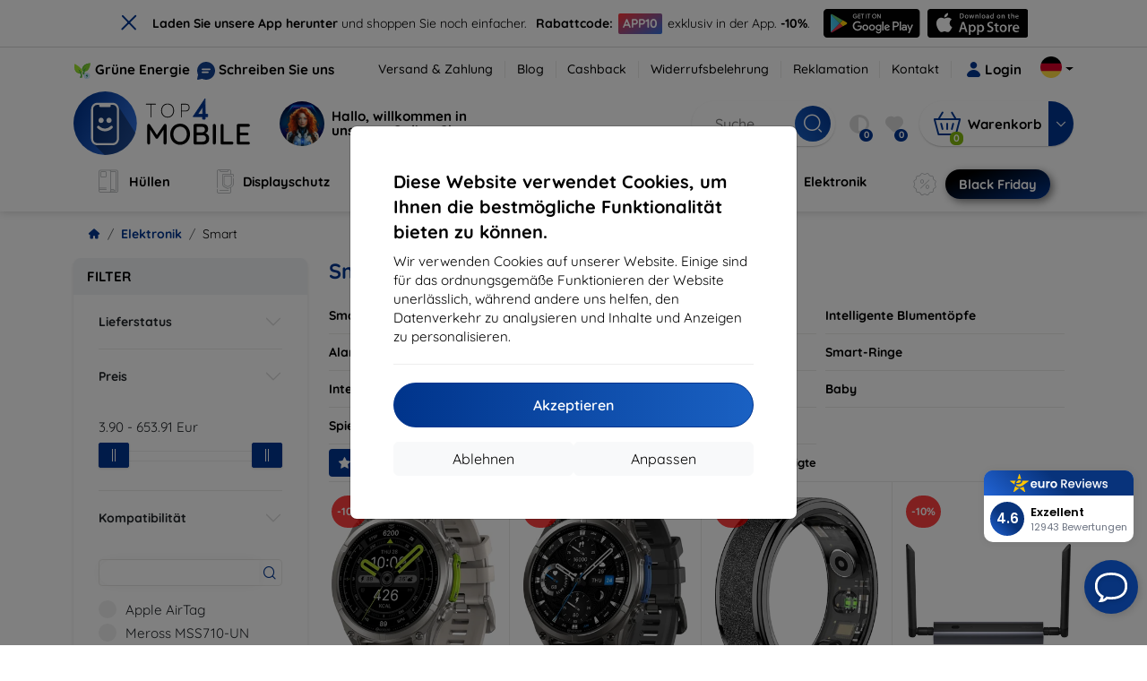

--- FILE ---
content_type: text/html; charset=utf-8
request_url: https://top4mobile.de/Katalogwaren/239/smart
body_size: 67253
content:


<!DOCTYPE html>
<html lang="sk" xml:lang="sk">
<head>

    <script type="text/javascript">

        window.dataLayer = window.dataLayer || [];
        window.gtag = window.gtag || function () { dataLayer.push(arguments); };

        window.gtag('consent', 'default', {
            ad_storage: "denied",
            ad_user_data: "denied",
            ad_personalization: "denied",
            personalization_storage: "denied",
            analytics_storage: "denied",
            functionality_storage: "granted",
            security_storage: "granted",
            wait_for_update: 1000
        });
    </script>

    <script>
(function(w,d,s,l,i){w[l]=w[l]||[];w[l].push({'gtm.start': 
new Date().getTime(),event:'gtm.js'});var f=d.getElementsByTagName(s)[0], 
j=d.createElement(s),dl=l!='dataLayer'?'&l='+l:'';j.async=true;j.src= 
'https://www.googletagmanager.com/gtm.js?id='+i+dl;f.parentNode.insertBefore(j,f); 
})(window,document,'script','dataLayer','GTM-TQ8S96TF'); 
</script>


    <meta charset="utf-8" />
    <meta name="viewport" content="width=device-width, initial-scale=1.0">

    <title>Smart</title>
    



    <link href="/Content/site?v=A9QhoyO8s9PSkFONlI-STWe35_pTk-AgqS7v_ou5VhM1" rel="stylesheet"/>


    <link rel="canonical" href="https://top4mobile.de/Katalogwaren/239/smart" />

    <link rel="icon" href="/Content/klient/shield/Images/favicons/favicon.ico" type="image/x-icon">
    <link rel="apple-touch-icon" sizes="57x57" href="/Content/klient/shield/Images/favicons/apple-icon-57x57.png">
    <link rel="apple-touch-icon" sizes="60x60" href="/Content/klient/shield/Images/favicons/apple-icon-60x60.png">
    <link rel="apple-touch-icon" sizes="72x72" href="/Content/klient/shield/Images/favicons/apple-icon-72x72.png">
    <link rel="apple-touch-icon" sizes="76x76" href="/Content/klient/shield/Images/favicons/apple-icon-76x76.png">
    <link rel="apple-touch-icon" sizes="114x114" href="/Content/klient/shield/Images/favicons/apple-icon-114x114.png">
    <link rel="apple-touch-icon" sizes="120x120" href="/Content/klient/shield/Images/favicons/apple-icon-120x120.png">
    <link rel="apple-touch-icon" sizes="144x144" href="/Content/klient/shield/Images/favicons/apple-icon-144x144.png">
    <link rel="apple-touch-icon" sizes="152x152" href="/Content/klient/shield/Images/favicons/apple-icon-152x152.png">
    <link rel="apple-touch-icon" sizes="180x180" href="/Content/klient/shield/Images/favicons/apple-icon-180x180.png">
    <link rel="icon" type="image/png" sizes="192x192" href="/Content/klient/shield/Images/favicons/android-icon-192x192.png">
    <link rel="icon" type="image/png" sizes="32x32" href="/Content/klient/shield/Images/favicons/favicon-32x32.png">
    <link rel="icon" type="image/png" sizes="96x96" href="/Content/klient/shield/Images/favicons/favicon-96x96.png">
    <link rel="icon" type="image/png" sizes="16x16" href="/Content/klient/shield/Images/favicons/favicon-16x16.png">
    <link rel="manifest" href="/manifest.json">
    <meta name="msapplication-TileColor" content="#ffffff">
    <meta name="msapplication-TileImage" content="/Content/klient/shield/Images/favicons/ms-icon-144x144.png">

    <meta name="theme-color" content="#124191">
    <meta name="msapplication-navbutton-color" content="#124191">
    <meta name="apple-mobile-web-app-status-bar-style" content="#124191">


    <link rel="author" href="http://eurion.sk" />
    <link rel="publisher" href="http://eurion.sk" />
    <meta name="application-name" content="eurion-shop" />
    <meta name="generator" content="eurion-shop" />

    <meta name="robots" content="index, follow" />

    <meta name="description" content="Online-Shop für Handys und Marken-Handy-Zubehör. Beste Preise und das breiteste Angebot an Marken-Handy-Zubehör" />
    <meta name="keywords" content="Handyabdeckung, Handytasche, Displayschutzfolie, Schutzglas, Mobile Verkäufe, Handy-Verkäufe, Handy-Zubehör, Mobile Zubehör, Spigen, caseology, lebensrettend, otterbox, mujjo, RINGKE, uag" />

    

    <script type='text/javascript'>
  window.smartlook||(function(d) {
    var o=smartlook=function(){ o.api.push(arguments)},h=d.getElementsByTagName('head')[0];
    var c=d.createElement('script');o.api=new Array();c.async=true;c.type='text/javascript';
    c.charset='utf-8';c.src='https://web-sdk.smartlook.com/recorder.js';h.appendChild(c);
    })(document);
    smartlook('init', '7f69fc0f6c53b50398f509f0cb02818b3217211e', { region: 'eu' });
</script>

    
</head>
<body>

    <noscript><iframe src="https://www.googletagmanager.com/ns.html?id=GTM-TQ8S96TF" height="0" width="0" style="display:none;visibility:hidden"> </noscript>

    <div id="ETM-WGT-61d26f2d-46f5-4275-8656-b7860aedee5a"></div><script defer src="https://euro.reviews/widget/shops-group/61d26f2d-46f5-4275-8656-b7860aedee5a/js"></script>
	
	<script>
        window._euroSupport = window._euroSupport || {};
        window._euroSupport.widgetId = '29f2cdc4-5d8c-4bcf-a14a-6af98af40739';

        (function () {
            let s = document.createElement('script');
            s.type = 'text/javascript';
            s.async = true;
            s.src = 'https://euro.support/static/widget/v1/widget.js';
            let fs = document.getElementsByTagName('script')[0];
            fs.parentNode.insertBefore(s, fs);
        }
        )();

</script>

    <div class="smdWrapperTag"></div>

    

<div id="cookieModal" class="modal" data-easein="bounceDownIn" tabindex="-1"  data-bs-keyboard="false">
    <div class="modal-dialog modal-dialog-centered  ">
        <div class="modal-content">
            <div class="p-5">
                <div class="fw-bold fs-5 mb-2">
                    Diese Website verwendet Cookies, um Ihnen die bestm&#246;gliche Funktionalit&#228;t bieten zu k&#246;nnen.
                </div>
                <div  >
                    Wir verwenden Cookies auf unserer Website. Einige sind f&#252;r das ordnungsgem&#228;&#223;e Funktionieren der Website unerl&#228;sslich, w&#228;hrend andere uns helfen, den Datenverkehr zu analysieren und Inhalte und Anzeigen zu personalisieren.
                </div>
                <hr />
                <button data-bs-dismiss="modal" class="btn btn-primary flex-grow-1 accept-cookie-btn w-100 order-md-last">Akzeptieren</button>
                <div class="d-flex flex-column flex-md-row align-items-center gap-1 mt-3">
                    <a href="/cookies" class="btn settings-cookie-btn btn-light flex-grow-1 w-100"> Anpassen </a>
                    <button data-bs-dismiss="modal" class="btn btn-light flex-grow-1 deny-cookie-btn w-100 order-md-first">Ablehnen</button>
                </div>
            </div>
        </div>
    </div>
</div>


 

    
    


    <div id="messages">
        
    </div>

<form action="/Account/LogOff" class="navbar-right" id="logoutForm" method="post"><input id="returnDivizia" name="returnDivizia" type="hidden" value="base" /></form>

    <header class="header d-flex flex-column w-100">
        <div class="header__top-panel d-none d-md-block">
            <div class="container">
                <div class="d-flex flex-wrap flex-lg-nowrap w-100 align-items-center justify-content-between">
                    <div class="header__top-panel--left mb-2 mb-lg-0">
                        <div class="d-flex">
<div class="d-flex align-items-center me-2">
<div class="me-1"><img src="/Content/icons/green-energy.svg" /></div>
<div><a href="/green-energy">Grüne Energie</a></div>
</div>
<div class="d-flex align-items-center">
<div class="me-1"><img src="/Content/klient/shield/images/chat.svg" /></div>
<div><a href="/contact">Schreiben Sie uns</a></div>
</div>
</div>

                    </div>
                    <div class="header__top-panel--right d-flex align-items-center">
                        <div class="d-flex flex-wrap align-items-center justify-content-end me-3">
                            <div class="header__top-panel-pages me-3 d-flex">
                                <a class="first" href="/ShippingPayment">Versand & Zahlung</a><a class="first" href="/blog">Blog</a><a class="first" href="/cashback">Cashback</a><a class="first" href="/return">Widerrufsbelehrung</a><a class="first" href="/Claim">Reklamation</a><a class="first" href="/contact">Kontakt</a>
                            </div>

                                <a href="/Account/Login?returnDivizia=base" Class="btn-konto fw-bold d-flex align-items-center">
                                    <i Class="store-icon-user2 text-md me-1"></i>
                                    Login
                                </a>
                        </div>
                        <div class="dropdown site-control cursor-pointer"><div class="dropdown-toggle cursor-pointer" data-bs-toggle="dropdown"><span class="show"></span><span class="lang lang-de"></span></div><div class="dropdown-menu dropdown-menu-end"><div class="text-center fw-bold py-2 control-title">Language</div><div class="lang-control"><span>Deutsch</span> <a href="/lang/init/sk">Slovensky</a><a href="/lang/init/cz">Česky</a><a href="/lang/init/hu">Magyar</a><a href="/lang/init/at">Deutsch</a><a href="/lang/init/gb">English</a><a href="/lang/init/eu">English</a><a href="/lang/init/pl">Polskie</a><a href="/lang/init/ro">Română</a><a href="/lang/init/hr">Hrvatski</a><a href="/lang/init/hr2">Hrvatski</a><a href="/lang/init/si">Slovenščina</a><a href="/lang/init/fr">Français</a><a href="/lang/init/be">Français</a><a href="/lang/init/it">Italiano</a><a href="/lang/init/nl">Dutch</a><a href="/lang/init/bg">български</a><a href="/lang/init/bg2">български</a><a href="/lang/init/es">Español</a><a href="/lang/init/gr">Griego</a><a href="/lang/init/dk">Dansk</a><a href="/lang/init/fi">Suomi</a><a href="/lang/init/se">Svenskt</a><a href="/lang/init/pt">Português</a></div><div class="text-center fw-bold py-2 control-title">Wir sind in</div><div class="domain-control"><a href="https://Top4Mobile.sk"><span class="lang lang-sk"></span><span>Top4Mobile.sk</span></a><a href="https://Top4Mobile.cz"><span class="lang lang-cz"></span><span>Top4Mobile.cz</span></a><a href="https://Top4Mobile.hu"><span class="lang lang-hu"></span><span>Top4Mobile.hu</span></a><a href="https://Top4Mobile.at"><span class="lang lang-at"></span><span>Top4Mobile.at</span></a><a href="https://Top4Mobile.de"><span class="lang lang-de"></span><span>Top4Mobile.de</span></a><a href="https://Top4Mobile.pl"><span class="lang lang-pl"></span><span>Top4Mobile.pl</span></a><a href="https://Top4Mobile.si"><span class="lang lang-si"></span><span>Top4Mobile.si</span></a><a href="https://Top4Mobile.hr"><span class="lang lang-hr"></span><span>Top4Mobile.hr</span></a><a href="https://Top4Mobile.ro"><span class="lang lang-ro"></span><span>Top4Mobile.ro</span></a><a href="https://Top4Mobile.bg"><span class="lang lang-bg"></span><span>Top4Mobile.bg</span></a><a href="https://Top4Mobile.fr"><span class="lang lang-fr"></span><span>Top4Mobile.fr</span></a><a href="https://Top4Mobile.it"><span class="lang lang-it"></span><span>Top4Mobile.it</span></a><a href="https://Top4Mobile.es"><span class="lang lang-es"></span><span>Top4Mobile.es</span></a><a href="https://Top4Mobile.gr"><span class="lang lang-gr"></span><span>Top4Mobile.gr</span></a><a href="https://Top4Mobile.be"><span class="lang lang-be"></span><span>Top4Mobile.be</span></a><a href="https://Top4Mobile.nl"><span class="lang lang-nl"></span><span>Top4Mobile.nl</span></a><a href="https://Top4Mobile.dk"><span class="lang lang-dk"></span><span>Top4Mobile.dk</span></a><a href="https://Top4Mobile.fi"><span class="lang lang-fi"></span><span>Top4Mobile.fi</span></a><a href="https://Top4Mobile.se"><span class="lang lang-se"></span><span>Top4Mobile.se</span></a><a href="https://Top4Mobile.pt"><span class="lang lang-pt"></span><span>Top4Mobile.pt</span></a><a href="https://Top4Mobile.eu"><span class="lang lang-eu"></span><span>Top4Mobile.eu</span></a></div></div></div>
                    </div>
                </div>
            </div>
        </div>
        <div class="header__mobile-menu d-md-none">
            <div class="container px-3">
                <div class="d-flex w-100 justify-content-between">
                    <div class="d-flex align-items-center">
                        <div class="header__mobile-menu-icon d-flex flex-column align-items-center btn-toggle-canvas">
                            <div id="nav-icon">
                                <span></span>
                                <span></span>
                                <span></span>
                            </div>
                            <span>MENU</span>
                        </div>
                        <div class="mobile-menu-logo ms-3">
                            <div><a href="/"><img src="/Content/klient/shield/Images/store_logo.svg" alt="Top4Mobile.de"></a></div>

                        </div>
                    </div>
                    <div class="d-flex align-items-center">
                        <div class="header-mobile-control btn-toggle-search header-mobile-control-spacing">
                            <i class="store-icon-searchx icon-search"></i>
                        </div>
                        <div class="header-mobile-control header-mobile-control-spacing">
                                <a href="/Account/Login?returnDivizia=base"><i class="store-icon-user"></i> </a>

                        </div>
                        <div class="header-mobile-control">
                            <a class="header-mobile-link" href="/cart">
                                <i class="store-icon-shopping-cart-solid"></i>
                                <span class="badge">0</span>
                            </a>
                        </div>
                    </div>
                </div>
            </div>
        </div>
        <div class="header__main-panel">
            <div class="container">
                <div class="d-flex justify-content-between align-items-center">
                    <div class="header__logo-col d-none d-md-block">
                        <div class="header__logo" id="logo">
                            <div><a href="/"><img src="/Content/klient/shield/Images/store_logo.svg" alt="Top4Mobile.de"></a></div>
        
            <div Class="ai-bar">
                <a href="/maven">
                    <div class="d-flex">
                        <div>
                            <img src="/Content/maven/ai4icon.webp"  />
                        </div>
                        <div class="ai-content">
                            <span id="typed3"></span>
                        </div>
                    </div>
                </a>
            </div>
        
                        </div>
                    </div>
                    <div Class="header__search-col px-md-0 d-none d-md-block mb-3 mb-md-0">
                        <div id="search-control" Class="search-control ">
                            <form method="get" action="/katalog">
                                <div Class="d-flex align-items-center">
                                    <input autocomplete="off" class="form-control" id="q" name="q" placeholder="Suche" type="text" value="" />
                                    <Button type="submit" Class="btn-search d-flex align-items-center"><i Class="store-icon-searchx"></i></Button>
                                </div>
                            </form>
                            <div id="search-suggestion" Class="d-none"></div>

                        </div>
                        <div id="search-drop" Class="d-none"></div>
                    </div>
                    <div Class="header-cart-col d-none d-md-block">
                        <div Class="user-panel d-flex align-items-center">
                            <div class="user-controls d-flex align-items-center"><a href="/porovnavanie"><i class="store-icon-adjust-solid"></i><span class="badge"><span class="count-porovnavat">0</span></span></a><a href="/oblubene"><i class="store-icon-heart-solid"></i><span class="badge"><span class="count-oblubene">0</span></span></a></div>
                            <div id="kosik-control">
                                <div>
                                    <a class="btn-kosik" href="/cart">
                                        <div class="btn-kosik-icon">
                                            <i class="store-icon-shopping-cart-solid me-2"></i>
                                            <span Class="badge">0</span>
                                        </div>
                                        <div>
                                            <span class="btn-kosik-text">
Warenkorb                                            </span>
                                        </div>
                                    </a>
                                </div>
                                <div Class="dropdown">
                                    <button id="btn-mini-kosik" Class="btn dropdown-toggle btn-kosik hidden-xs no-caret" data-bs-toggle="dropdown" type="button">
                                        <i Class="store-icon-angle-down-solid"></i>
                                    </button>
                                    <div Class="dropdown-menu dropdown-menu-end mini-kosik-dropdown-menu" role="menu" aria-labelledby="btn-mini-kosik">
                                        <div id="mini-kosik-data"></div>
                                    </div>
                                </div>

                            </div>
                        </div>
                    </div>
                </div>
            </div>
        </div>
        <div Class="header__main-menu">
            <div Class="container">
                <nav id="navigation" Class="navigation">
                    <div Class="nav-menus-wrapper">
                        <div Class="header__mobile-header d-flex mobile-controls d-md-none justify-content-between align-items-center  ">
                            <div>
                                <div class="dropdown site-control cursor-pointer"><div class="dropdown-toggle cursor-pointer" data-bs-toggle="dropdown"><span class="show"></span><span class="lang lang-de"></span></div><div class="dropdown-menu dropdown-menu-end"><div class="text-center fw-bold py-2 control-title">Language</div><div class="lang-control"><span>Deutsch</span> <a href="/lang/init/sk">Slovensky</a><a href="/lang/init/cz">Česky</a><a href="/lang/init/hu">Magyar</a><a href="/lang/init/at">Deutsch</a><a href="/lang/init/gb">English</a><a href="/lang/init/eu">English</a><a href="/lang/init/pl">Polskie</a><a href="/lang/init/ro">Română</a><a href="/lang/init/hr">Hrvatski</a><a href="/lang/init/hr2">Hrvatski</a><a href="/lang/init/si">Slovenščina</a><a href="/lang/init/fr">Français</a><a href="/lang/init/be">Français</a><a href="/lang/init/it">Italiano</a><a href="/lang/init/nl">Dutch</a><a href="/lang/init/bg">български</a><a href="/lang/init/bg2">български</a><a href="/lang/init/es">Español</a><a href="/lang/init/gr">Griego</a><a href="/lang/init/dk">Dansk</a><a href="/lang/init/fi">Suomi</a><a href="/lang/init/se">Svenskt</a><a href="/lang/init/pt">Português</a></div><div class="text-center fw-bold py-2 control-title">Wir sind in</div><div class="domain-control"><a href="https://Top4Mobile.sk"><span class="lang lang-sk"></span><span>Top4Mobile.sk</span></a><a href="https://Top4Mobile.cz"><span class="lang lang-cz"></span><span>Top4Mobile.cz</span></a><a href="https://Top4Mobile.hu"><span class="lang lang-hu"></span><span>Top4Mobile.hu</span></a><a href="https://Top4Mobile.at"><span class="lang lang-at"></span><span>Top4Mobile.at</span></a><a href="https://Top4Mobile.de"><span class="lang lang-de"></span><span>Top4Mobile.de</span></a><a href="https://Top4Mobile.pl"><span class="lang lang-pl"></span><span>Top4Mobile.pl</span></a><a href="https://Top4Mobile.si"><span class="lang lang-si"></span><span>Top4Mobile.si</span></a><a href="https://Top4Mobile.hr"><span class="lang lang-hr"></span><span>Top4Mobile.hr</span></a><a href="https://Top4Mobile.ro"><span class="lang lang-ro"></span><span>Top4Mobile.ro</span></a><a href="https://Top4Mobile.bg"><span class="lang lang-bg"></span><span>Top4Mobile.bg</span></a><a href="https://Top4Mobile.fr"><span class="lang lang-fr"></span><span>Top4Mobile.fr</span></a><a href="https://Top4Mobile.it"><span class="lang lang-it"></span><span>Top4Mobile.it</span></a><a href="https://Top4Mobile.es"><span class="lang lang-es"></span><span>Top4Mobile.es</span></a><a href="https://Top4Mobile.gr"><span class="lang lang-gr"></span><span>Top4Mobile.gr</span></a><a href="https://Top4Mobile.be"><span class="lang lang-be"></span><span>Top4Mobile.be</span></a><a href="https://Top4Mobile.nl"><span class="lang lang-nl"></span><span>Top4Mobile.nl</span></a><a href="https://Top4Mobile.dk"><span class="lang lang-dk"></span><span>Top4Mobile.dk</span></a><a href="https://Top4Mobile.fi"><span class="lang lang-fi"></span><span>Top4Mobile.fi</span></a><a href="https://Top4Mobile.se"><span class="lang lang-se"></span><span>Top4Mobile.se</span></a><a href="https://Top4Mobile.pt"><span class="lang lang-pt"></span><span>Top4Mobile.pt</span></a><a href="https://Top4Mobile.eu"><span class="lang lang-eu"></span><span>Top4Mobile.eu</span></a></div></div></div>
                            </div>
                            <div class="user-controls d-flex align-items-center"><a href="/porovnavanie"><i class="store-icon-adjust-solid"></i><span class="badge"><span class="count-porovnavat">0</span></span></a><a href="/oblubene"><i class="store-icon-heart-solid"></i><span class="badge"><span class="count-oblubene">0</span></span></a></div>
                            <div> <Span Class='nav-menus-wrapper-close-button'><i class="store-icon-times-solid"></i></Span></div>
                        </div>
                        <ul Class="nav-menu navigation-links">
                            <li><a class="expander" href="/Katalogwaren/35/hullen"><i class="mi mi-cases"></i><span>Hüllen</span></a><div class="megamenu-panel"><div class="megamenu-lists"><ul class="megamenu-list list-col-2"><div class="slinky-title">Schnellsuche</div><div id="kompatibility-menu35" class="slinky-menu"><ul><li><a href="#"><strong>Apple</strong></a><ul><li><a href="/Katalogwaren/35/hullen-apple-iphone-17?s=15984"><strong>iPhone 17</strong></a></li><li><a href="/Katalogwaren/35/hullen-apple-iphone-17-air?s=15981"><strong>iPhone 17 Air</strong></a></li><li><a href="/Katalogwaren/35/hullen-apple-iphone-17-pro?s=15983"><strong>iPhone 17 Pro</strong></a></li><li><a href="/Katalogwaren/35/hullen-apple-iphone-17-pro-max?s=15982"><strong>iPhone 17 Pro Max</strong></a></li><li><a href="/Katalogwaren/35/hullen-apple-iphone-16-pro?s=3382"><strong>iPhone 16 Pro</strong></a></li><li><a href="/Katalogwaren/35/hullen-apple-iphone-16-pro-max?s=3381"><strong>iPhone 16 Pro Max</strong></a></li><li><a href="/Katalogwaren/35/hullen-apple-iphone-16?s=3380"><strong>iPhone 16</strong></a></li><li><a href="/Katalogwaren/35/hullen-apple-iphone-16-plus?s=3429"><strong>iPhone 16 Plus</strong></a></li><li><a href="/Katalogwaren/35/hullen-apple-iphone-16e?s=3751"><strong>iPhone 16e</strong></a></li><li><a href="/Katalogwaren/35/hullen-apple-airpods-1st-2nd-gen?s=822"><strong>AirPods (1st / 2nd gen)</strong></a></li><li><a href="/Katalogwaren/35/hullen-apple-airpods-3rd-gen?s=2283">AirPods (3rd gen)</a></li><li><a href="/Katalogwaren/35/hullen-apple-airpods-4?s=3542">AirPods 4</a></li><li><a href="/Katalogwaren/35/hullen-apple-airpods-max?s=1513">Airpods Max</a></li><li><a href="/Katalogwaren/35/hullen-apple-airpods-pro?s=1038">AirPods Pro</a></li><li><a href="/Katalogwaren/35/hullen-apple-airpods-pro-2?s=2391">AirPods Pro 2</a></li><li><a href="/Katalogwaren/35/hullen-apple-airpods-pro-3?s=16152">AirPods Pro 3</a></li><li><a href="/Katalogwaren/35/hullen-apple-airtag?s=1543">AirTag</a></li><li><a href="/Katalogwaren/35/hullen-apple-airtag-2?s=16065">AirTag 2</a></li><li><a href="/Katalogwaren/35/hullen-apple-ipad-10-2?s=985">iPad 10.2</a></li><li><a href="/Katalogwaren/35/hullen-apple-ipad-10-9?s=2684">iPad 10.9</a></li><li><a href="/Katalogwaren/35/hullen-apple-ipad-10th-gen?s=2268">iPad 10th gen</a></li><li><a href="/Katalogwaren/35/hullen-apple-ipad-11?s=16189">iPad 11"</a></li><li><a href="/Katalogwaren/35/hullen-apple-ipad-11th-gen?s=3814">iPad 11th gen.</a></li><li><a href="/Katalogwaren/35/hullen-apple-ipad-7th-gen?s=1259">iPad 7th gen.</a></li><li><a href="/Katalogwaren/35/hullen-apple-ipad-8th-gen?s=1211">iPad 8th gen</a></li><li><a href="/Katalogwaren/35/hullen-apple-ipad-9-7?s=839">iPad 9.7</a></li><li><a href="/Katalogwaren/35/hullen-apple-ipad-9th-gen?s=2035">iPad 9th gen</a></li><li><a href="/Katalogwaren/35/hullen-apple-ipad-air?s=390">iPad Air</a></li><li><a href="/Katalogwaren/35/hullen-apple-ipad-air-10-9?s=1294">iPad Air 10.9</a></li><li><a href="/Katalogwaren/35/hullen-apple-ipad-air-11?s=3285">iPad Air 11</a></li><li><a href="/Katalogwaren/35/hullen-apple-ipad-air-12-9?s=3259">iPad Air 12.9</a></li><li><a href="/Katalogwaren/35/hullen-apple-ipad-air-13?s=3258">iPad Air 13</a></li><li><a href="/Katalogwaren/35/hullen-apple-ipad-air-3?s=922">iPad Air 3</a></li><li><a href="/Katalogwaren/35/hullen-apple-ipad-air-4?s=1184">iPad Air 4</a></li><li><a href="/Katalogwaren/35/hullen-apple-ipad-air-5?s=1901">iPad Air 5</a></li><li><a href="/Katalogwaren/35/hullen-apple-ipad-mini-4?s=1013">iPad Mini 4</a></li><li><a href="/Katalogwaren/35/hullen-apple-ipad-mini-5?s=887">iPad Mini 5</a></li><li><a href="/Katalogwaren/35/hullen-apple-ipad-mini-6?s=1522">iPad Mini 6</a></li><li><a href="/Katalogwaren/35/hullen-apple-ipad-mini-7?s=3660">iPad Mini 7</a></li><li><a href="/Katalogwaren/35/hullen-apple-ipad-pro-10-5?s=606">iPad Pro 10.5</a></li><li><a href="/Katalogwaren/35/hullen-apple-ipad-pro-10-9?s=2617">iPad Pro 10.9</a></li><li><a href="/Katalogwaren/35/hullen-apple-ipad-pro-11?s=803">iPad Pro 11</a></li><li><a href="/Katalogwaren/35/hullen-apple-ipad-pro-12-9?s=514">iPad Pro 12.9</a></li><li><a href="/Katalogwaren/35/hullen-apple-ipad-pro-13?s=3340">iPad Pro 13</a></li><li><a href="/Katalogwaren/35/hullen-apple-ipad-pro-9-7?s=515">iPad Pro 9.7</a></li><li><a href="/Katalogwaren/35/hullen-apple-iphone-11?s=949">iPhone 11</a></li><li><a href="/Katalogwaren/35/hullen-apple-iphone-11-pro?s=950">iPhone 11 Pro</a></li><li><a href="/Katalogwaren/35/hullen-apple-iphone-11-pro-max?s=951">iPhone 11 Pro Max</a></li><li><a href="/Katalogwaren/35/hullen-apple-iphone-12?s=1206">iPhone 12</a></li><li><a href="/Katalogwaren/35/hullen-apple-iphone-12-mini?s=1202">iPhone 12 Mini</a></li><li><a href="/Katalogwaren/35/hullen-apple-iphone-12-pro?s=1207">iPhone 12 Pro</a></li><li><a href="/Katalogwaren/35/hullen-apple-iphone-12-pro-max?s=1205">iPhone 12 Pro Max</a></li><li><a href="/Katalogwaren/35/hullen-apple-iphone-13?s=1679">iPhone 13</a></li><li><a href="/Katalogwaren/35/hullen-apple-iphone-13-mini?s=1680">iPhone 13 Mini</a></li><li><a href="/Katalogwaren/35/hullen-apple-iphone-13-pro?s=1681">iPhone 13 Pro</a></li><li><a href="/Katalogwaren/35/hullen-apple-iphone-13-pro-max?s=1682">iPhone 13 Pro Max</a></li><li><a href="/Katalogwaren/35/hullen-apple-iphone-14?s=2056">iPhone 14</a></li><li><a href="/Katalogwaren/35/hullen-apple-iphone-14-plus?s=2149">iPhone 14 Plus</a></li><li><a href="/Katalogwaren/35/hullen-apple-iphone-14-pro?s=2057">iPhone 14 Pro</a></li><li><a href="/Katalogwaren/35/hullen-apple-iphone-14-pro-max?s=2059">iPhone 14 Pro Max</a></li><li><a href="/Katalogwaren/35/hullen-apple-iphone-15?s=2493">iPhone 15</a></li><li><a href="/Katalogwaren/35/hullen-apple-iphone-15-plus?s=2494">iPhone 15 Plus</a></li><li><a href="/Katalogwaren/35/hullen-apple-iphone-15-pro?s=2495">iPhone 15 Pro</a></li><li><a href="/Katalogwaren/35/hullen-apple-iphone-15-pro-max?s=2496">iPhone 15 Pro Max</a></li><li><a href="/Katalogwaren/35/hullen-apple-iphone-55sse?s=141">iPhone 5/5S/SE</a></li><li><a href="/Katalogwaren/35/hullen-apple-iphone-66s?s=100">iPhone 6/6s</a></li><li><a href="/Katalogwaren/35/hullen-apple-iphone-66s-plus?s=101">iPhone 6/6s Plus</a></li><li><a href="/Katalogwaren/35/hullen-apple-iphone-7-8-se-2020?s=579">iPhone 7 / 8 / SE 2020</a></li><li><a href="/Katalogwaren/35/hullen-apple-iphone-7-plus-8-plus?s=580">iPhone 7 Plus / 8 Plus</a></li><li><a href="/Katalogwaren/35/hullen-apple-iphone-78?s=1713">iPhone 7/8</a></li><li><a href="/Katalogwaren/35/hullen-apple-iphone-se-2022?s=1875">iPhone SE 2022</a></li><li><a href="/Katalogwaren/35/hullen-apple-iphone-se-4?s=3251">iPhone SE 4</a></li><li><a href="/Katalogwaren/35/hullen-apple-iphone-xxs?s=581">iPhone X/XS</a></li><li><a href="/Katalogwaren/35/hullen-apple-iphone-xr?s=755">iPhone XR</a></li><li><a href="/Katalogwaren/35/hullen-apple-iphone-xs-max?s=754">iPhone XS Max</a></li><li><a href="/Katalogwaren/35/hullen-apple-macbook-air-13?s=537">Macbook Air 13</a></li><li><a href="/Katalogwaren/35/hullen-apple-macbook-air-15?s=2253">Macbook Air 15</a></li><li><a href="/Katalogwaren/35/hullen-apple-macbook-pro-13?s=507">MacBook Pro 13</a></li><li><a href="/Katalogwaren/35/hullen-apple-macbook-pro-14?s=1742">MacBook Pro 14</a></li><li><a href="/Katalogwaren/35/hullen-apple-macbook-pro-15?s=506">MacBook Pro 15</a></li><li><a href="/Katalogwaren/35/hullen-apple-macbook-pro-16?s=1109">MacBook Pro 16</a></li><li><a href="/Katalogwaren/35/hullen-apple-magsafe?s=1569">Magsafe</a></li><li><a href="/Katalogwaren/35/hullen-apple-vision-pro?s=3188">Vision Pro</a></li><li><a href="/Katalogwaren/35/hullen-apple-watch-38mm?s=552">Watch 38mm</a></li><li><a href="/Katalogwaren/35/hullen-apple-watch-40mm?s=788">Watch 40mm</a></li><li><a href="/Katalogwaren/35/hullen-apple-watch-41mm?s=1721">Watch 41mm</a></li><li><a href="/Katalogwaren/35/hullen-apple-watch-42mm?s=551">Watch 42mm</a></li><li><a href="/Katalogwaren/35/hullen-apple-watch-44mm?s=789">Watch 44mm</a></li><li><a href="/Katalogwaren/35/hullen-apple-watch-45mm?s=1724">Watch 45mm</a></li><li><a href="/Katalogwaren/35/hullen-apple-watch-46mm?s=886">Watch 46mm</a></li><li><a href="/Katalogwaren/35/hullen-apple-watch-49mm?s=2150">Watch 49mm</a></li><li><a href="/Katalogwaren/35/hullen-apple-watch-ultra?s=2248">Watch Ultra</a></li><li><a href="/Katalogwaren/35/hullen-apple-watch-ultra-2?s=2785">Watch Ultra 2</a></li></ul></li><li><a href="#"><strong>Samsung</strong></a><ul><li><a href="/Katalogwaren/35/hullen-samsung-galaxy-s25?s=3662"><strong>Galaxy S25</strong></a></li><li><a href="/Katalogwaren/35/hullen-samsung-galaxy-s25-edge?s=3820"><strong>Galaxy S25 Edge</strong></a></li><li><a href="/Katalogwaren/35/hullen-samsung-galaxy-s25-fe?s=16134"><strong>Galaxy S25 FE</strong></a></li><li><a href="/Katalogwaren/35/hullen-samsung-galaxy-s25-ultra?s=3661"><strong>Galaxy S25 Ultra</strong></a></li><li><a href="/Katalogwaren/35/hullen-samsung-galaxy-s25?s=3663"><strong>Galaxy S25+</strong></a></li><li><a href="/Katalogwaren/35/hullen-samsung-galaxy-s24?s=2743"><strong>Galaxy S24</strong></a></li><li><a href="/Katalogwaren/35/hullen-samsung-galaxy-s24-fe?s=3437"><strong>Galaxy S24 FE</strong></a></li><li><a href="/Katalogwaren/35/hullen-samsung-galaxy-s24-ultra?s=2744"><strong>Galaxy S24 Ultra</strong></a></li><li><a href="/Katalogwaren/35/hullen-samsung-galaxy-s24?s=2745"><strong>Galaxy S24+</strong></a></li><li><a href="/Katalogwaren/35/hullen-samsung-galaxy-a01?s=1200">Galaxy A01</a></li><li><a href="/Katalogwaren/35/hullen-samsung-galaxy-a02s?s=1297">Galaxy A02S</a></li><li><a href="/Katalogwaren/35/hullen-samsung-galaxy-a03?s=1847">Galaxy A03</a></li><li><a href="/Katalogwaren/35/hullen-samsung-galaxy-a03s?s=1647">Galaxy A03s</a></li><li><a href="/Katalogwaren/35/hullen-samsung-galaxy-a04?s=2276">Galaxy A04</a></li><li><a href="/Katalogwaren/35/hullen-samsung-galaxy-a04e?s=2342">Galaxy A04e</a></li><li><a href="/Katalogwaren/35/hullen-samsung-galaxy-a04s?s=2189">Galaxy A04s</a></li><li><a href="/Katalogwaren/35/hullen-samsung-galaxy-a05?s=2792">Galaxy A05</a></li><li><a href="/Katalogwaren/35/hullen-samsung-galaxy-a05s?s=2750">Galaxy A05s</a></li><li><a href="/Katalogwaren/35/hullen-samsung-galaxy-a06?s=3520">Galaxy A06</a></li><li><a href="/Katalogwaren/35/hullen-samsung-galaxy-a07?s=15985">Galaxy A07</a></li><li><a href="/Katalogwaren/35/hullen-samsung-galaxy-a10?s=908">Galaxy A10</a></li><li><a href="/Katalogwaren/35/hullen-samsung-galaxy-a11?s=1121">Galaxy A11</a></li><li><a href="/Katalogwaren/35/hullen-samsung-galaxy-a12?s=1279">Galaxy A12</a></li><li><a href="/Katalogwaren/35/hullen-samsung-galaxy-a13?s=1803">Galaxy A13</a></li><li><a href="/Katalogwaren/35/hullen-samsung-galaxy-a14?s=2355">Galaxy A14</a></li><li><a href="/Katalogwaren/35/hullen-samsung-galaxy-a15?s=2749">Galaxy A15</a></li><li><a href="/Katalogwaren/35/hullen-samsung-galaxy-a16?s=3556">Galaxy A16</a></li><li><a href="/Katalogwaren/35/hullen-samsung-galaxy-a17?s=15986">Galaxy A17</a></li><li><a href="/Katalogwaren/35/hullen-samsung-galaxy-a2-2025?s=16147">Galaxy A2 2025</a></li><li><a href="/Katalogwaren/35/hullen-samsung-galaxy-a20?s=917">Galaxy A20</a></li><li><a href="/Katalogwaren/35/hullen-samsung-galaxy-a20e?s=892">Galaxy A20e</a></li><li><a href="/Katalogwaren/35/hullen-samsung-galaxy-a20s?s=1185">Galaxy A20s</a></li><li><a href="/Katalogwaren/35/hullen-samsung-galaxy-a21?s=1199">Galaxy A21</a></li><li><a href="/Katalogwaren/35/hullen-samsung-galaxy-a21s?s=1127">Galaxy A21s</a></li><li><a href="/Katalogwaren/35/hullen-samsung-galaxy-a22?s=1521">Galaxy A22</a></li><li><a href="/Katalogwaren/35/hullen-samsung-galaxy-a23?s=1912">Galaxy A23</a></li><li><a href="/Katalogwaren/35/hullen-samsung-galaxy-a24?s=2380">Galaxy A24</a></li><li><a href="/Katalogwaren/35/hullen-samsung-galaxy-a25?s=2642">Galaxy A25</a></li><li><a href="/Katalogwaren/35/hullen-samsung-galaxy-a26?s=3706">Galaxy A26</a></li><li><a href="/Katalogwaren/35/hullen-samsung-galaxy-a3?s=139">Galaxy A3</a></li><li><a href="/Katalogwaren/35/hullen-samsung-galaxy-a3-2017?s=518">Galaxy A3 2017</a></li><li><a href="/Katalogwaren/35/hullen-samsung-galaxy-a30?s=918">Galaxy A30</a></li><li><a href="/Katalogwaren/35/hullen-samsung-galaxy-a30s?s=1031">Galaxy A30s</a></li><li><a href="/Katalogwaren/35/hullen-samsung-galaxy-a31?s=1164">Galaxy A31</a></li><li><a href="/Katalogwaren/35/hullen-samsung-galaxy-a32?s=1320">Galaxy A32</a></li><li><a href="/Katalogwaren/35/hullen-samsung-galaxy-a33?s=1849">Galaxy A33</a></li><li><a href="/Katalogwaren/35/hullen-samsung-galaxy-a34?s=2429">Galaxy A34</a></li><li><a href="/Katalogwaren/35/hullen-samsung-galaxy-a35?s=3058">Galaxy A35</a></li><li><a href="/Katalogwaren/35/hullen-samsung-galaxy-a36?s=3705">Galaxy A36</a></li><li><a href="/Katalogwaren/35/hullen-samsung-galaxy-a40?s=889">Galaxy A40</a></li><li><a href="/Katalogwaren/35/hullen-samsung-galaxy-a41?s=1120">Galaxy A41</a></li><li><a href="/Katalogwaren/35/hullen-samsung-galaxy-a42?s=1215">Galaxy A42</a></li><li><a href="/Katalogwaren/35/hullen-samsung-galaxy-a5?s=216">Galaxy A5</a></li><li><a href="/Katalogwaren/35/hullen-samsung-galaxy-a51?s=1034">Galaxy A51</a></li><li><a href="/Katalogwaren/35/hullen-samsung-galaxy-a52?s=1319">Galaxy A52</a></li><li><a href="/Katalogwaren/35/hullen-samsung-galaxy-a53?s=1817">Galaxy A53</a></li><li><a href="/Katalogwaren/35/hullen-samsung-galaxy-a54?s=2352">Galaxy A54</a></li><li><a href="/Katalogwaren/35/hullen-samsung-galaxy-a55?s=3057">Galaxy A55</a></li><li><a href="/Katalogwaren/35/hullen-samsung-galaxy-a56?s=3729">Galaxy A56</a></li><li><a href="/Katalogwaren/35/hullen-samsung-galaxy-a6-2018?s=676">Galaxy A6 2018</a></li><li><a href="/Katalogwaren/35/hullen-samsung-galaxy-a6-plus-2018?s=681">Galaxy A6 Plus 2018</a></li><li><a href="/Katalogwaren/35/hullen-samsung-galaxy-a7-2016?s=291">Galaxy A7 2016</a></li><li><a href="/Katalogwaren/35/hullen-samsung-galaxy-a70?s=890">Galaxy A70</a></li><li><a href="/Katalogwaren/35/hullen-samsung-galaxy-a71?s=3260">Galaxy A71</a></li><li><a href="/Katalogwaren/35/hullen-samsung-galaxy-a72?s=3148">Galaxy A72</a></li><li><a href="/Katalogwaren/35/hullen-samsung-galaxy-a73?s=1827">Galaxy A73</a></li><li><a href="/Katalogwaren/35/hullen-samsung-galaxy-a8-2018?s=635">Galaxy A8 2018</a></li><li><a href="/Katalogwaren/35/hullen-samsung-galaxy-a8?s=636">Galaxy A8+</a></li><li><a href="/Katalogwaren/35/hullen-samsung-galaxy-a82?s=1653">Galaxy A82</a></li><li><a href="/Katalogwaren/35/hullen-samsung-galaxy-a90?s=920">Galaxy A90</a></li><li><a href="/Katalogwaren/35/hullen-samsung-galaxy-buds?s=1029">Galaxy Buds</a></li><li><a href="/Katalogwaren/35/hullen-samsung-galaxy-buds-2?s=1678">Galaxy Buds 2</a></li><li><a href="/Katalogwaren/35/hullen-samsung-galaxy-buds-3?s=3454">Galaxy Buds 3</a></li><li><a href="/Katalogwaren/35/hullen-samsung-galaxy-buds-3-fe?s=16188">Galaxy Buds 3 FE</a></li><li><a href="/Katalogwaren/35/hullen-samsung-galaxy-buds-3-pro?s=3453">Galaxy Buds 3 Pro</a></li><li><a href="/Katalogwaren/35/hullen-samsung-galaxy-buds-live?s=1208">Galaxy Buds Live</a></li><li><a href="/Katalogwaren/35/hullen-samsung-galaxy-buds-pro?s=1340">Galaxy Buds Pro</a></li><li><a href="/Katalogwaren/35/hullen-samsung-galaxy-grand-neo?s=1677">Galaxy Grand Neo</a></li><li><a href="/Katalogwaren/35/hullen-samsung-galaxy-j1?s=542">Galaxy J1</a></li><li><a href="/Katalogwaren/35/hullen-samsung-galaxy-j3-2017?s=525">Galaxy J3 2017</a></li><li><a href="/Katalogwaren/35/hullen-samsung-galaxy-j3-2018?s=744">Galaxy J3 2018</a></li><li><a href="/Katalogwaren/35/hullen-samsung-galaxy-j5-2016?s=300">Galaxy J5 2016</a></li><li><a href="/Katalogwaren/35/hullen-samsung-galaxy-j5-2017?s=526">Galaxy J5 2017</a></li><li><a href="/Katalogwaren/35/hullen-samsung-galaxy-j7-2017?s=527">Galaxy J7 2017</a></li><li><a href="/Katalogwaren/35/hullen-samsung-galaxy-j7-2018?s=743">Galaxy J7 2018</a></li><li><a href="/Katalogwaren/35/hullen-samsung-galaxy-m11?s=1188">Galaxy M11</a></li><li><a href="/Katalogwaren/35/hullen-samsung-galaxy-m12?s=1525">Galaxy M12</a></li><li><a href="/Katalogwaren/35/hullen-samsung-galaxy-m13?s=2053">Galaxy M13</a></li><li><a href="/Katalogwaren/35/hullen-samsung-galaxy-m14?s=2507">Galaxy M14</a></li><li><a href="/Katalogwaren/35/hullen-samsung-galaxy-m15?s=3169">Galaxy M15</a></li><li><a href="/Katalogwaren/35/hullen-samsung-galaxy-m16?s=3821">Galaxy M16</a></li><li><a href="/Katalogwaren/35/hullen-samsung-galaxy-m20?s=872">Galaxy M20</a></li><li><a href="/Katalogwaren/35/hullen-samsung-galaxy-m21?s=1119">Galaxy M21</a></li><li><a href="/Katalogwaren/35/hullen-samsung-galaxy-m22?s=1702">Galaxy M22</a></li><li><a href="/Katalogwaren/35/hullen-samsung-galaxy-m23?s=1902">Galaxy M23</a></li><li><a href="/Katalogwaren/35/hullen-samsung-galaxy-m31?s=1167">Galaxy M31</a></li><li><a href="/Katalogwaren/35/hullen-samsung-galaxy-m31s?s=1177">Galaxy M31S</a></li><li><a href="/Katalogwaren/35/hullen-samsung-galaxy-m33?s=1913">Galaxy M33</a></li><li><a href="/Katalogwaren/35/hullen-samsung-galaxy-m34?s=2660">Galaxy M34</a></li><li><a href="/Katalogwaren/35/hullen-samsung-galaxy-m35?s=3329">Galaxy M35</a></li><li><a href="/Katalogwaren/35/hullen-samsung-galaxy-m51?s=1186">Galaxy M51</a></li><li><a href="/Katalogwaren/35/hullen-samsung-galaxy-m52?s=1720">Galaxy M52</a></li><li><a href="/Katalogwaren/35/hullen-samsung-galaxy-m53?s=1963">Galaxy M53</a></li><li><a href="/Katalogwaren/35/hullen-samsung-galaxy-m54?s=2482">Galaxy M54</a></li><li><a href="/Katalogwaren/35/hullen-samsung-galaxy-m55?s=3235">Galaxy M55</a></li><li><a href="/Katalogwaren/35/hullen-samsung-galaxy-m56?s=16291">Galaxy M56</a></li><li><a href="/Katalogwaren/35/hullen-samsung-galaxy-note-10?s=943">Galaxy Note 10</a></li><li><a href="/Katalogwaren/35/hullen-samsung-galaxy-note-10-lite?s=1048">Galaxy Note 10 Lite</a></li><li><a href="/Katalogwaren/35/hullen-samsung-galaxy-note-10?s=944">Galaxy Note 10+</a></li><li><a href="/Katalogwaren/35/hullen-samsung-galaxy-note-20?s=1166">Galaxy Note 20</a></li><li><a href="/Katalogwaren/35/hullen-samsung-galaxy-note-20-ultra?s=1165">Galaxy Note 20 Ultra</a></li><li><a href="/Katalogwaren/35/hullen-samsung-galaxy-note-3-neo?s=115">Galaxy Note 3 NEO</a></li><li><a href="/Katalogwaren/35/hullen-samsung-galaxy-note-8?s=571">Galaxy Note 8</a></li><li><a href="/Katalogwaren/35/hullen-samsung-galaxy-s10?s=857">Galaxy S10</a></li><li><a href="/Katalogwaren/35/hullen-samsung-galaxy-s10-lite?s=1212">Galaxy S10 Lite</a></li><li><a href="/Katalogwaren/35/hullen-samsung-galaxy-s10?s=858">Galaxy S10+</a></li><li><a href="/Katalogwaren/35/hullen-samsung-galaxy-s10e?s=856">Galaxy S10e</a></li><li><a href="/Katalogwaren/35/hullen-samsung-galaxy-s20?s=1069">Galaxy S20</a></li><li><a href="/Katalogwaren/35/hullen-samsung-galaxy-s20-fe?s=1192">Galaxy S20 FE</a></li><li><a href="/Katalogwaren/35/hullen-samsung-galaxy-s20-ultra?s=1070">Galaxy S20 Ultra</a></li><li><a href="/Katalogwaren/35/hullen-samsung-galaxy-s20?s=1068">Galaxy S20+</a></li><li><a href="/Katalogwaren/35/hullen-samsung-galaxy-s21?s=1321">Galaxy S21</a></li><li><a href="/Katalogwaren/35/hullen-samsung-galaxy-s21-fe?s=1554">Galaxy S21 FE</a></li><li><a href="/Katalogwaren/35/hullen-samsung-galaxy-s21-ultra?s=1324">Galaxy S21 Ultra</a></li><li><a href="/Katalogwaren/35/hullen-samsung-galaxy-s21?s=1322">Galaxy S21+</a></li><li><a href="/Katalogwaren/35/hullen-samsung-galaxy-s22?s=1794">Galaxy S22</a></li><li><a href="/Katalogwaren/35/hullen-samsung-galaxy-s22-ultra?s=1795">Galaxy S22 Ultra</a></li><li><a href="/Katalogwaren/35/hullen-samsung-galaxy-s22?s=1796">Galaxy S22+</a></li><li><a href="/Katalogwaren/35/hullen-samsung-galaxy-s23?s=2284">Galaxy S23</a></li><li><a href="/Katalogwaren/35/hullen-samsung-galaxy-s23-fe?s=2661">Galaxy S23 FE</a></li><li><a href="/Katalogwaren/35/hullen-samsung-galaxy-s23-ultra?s=2331">Galaxy S23 Ultra</a></li><li><a href="/Katalogwaren/35/hullen-samsung-galaxy-s23?s=2285">Galaxy S23+</a></li><li><a href="/Katalogwaren/35/hullen-samsung-galaxy-s4?s=107">Galaxy S4</a></li><li><a href="/Katalogwaren/35/hullen-samsung-galaxy-s4-mini?s=105">Galaxy S4 Mini</a></li><li><a href="/Katalogwaren/35/hullen-samsung-galaxy-s5?s=104">Galaxy S5</a></li><li><a href="/Katalogwaren/35/hullen-samsung-galaxy-s6?s=140">Galaxy S6</a></li><li><a href="/Katalogwaren/35/hullen-samsung-galaxy-s6-edge?s=238">Galaxy S6 Edge+</a></li><li><a href="/Katalogwaren/35/hullen-samsung-galaxy-s7?s=284">Galaxy S7</a></li><li><a href="/Katalogwaren/35/hullen-samsung-galaxy-s7-edge?s=285">Galaxy S7 Edge</a></li><li><a href="/Katalogwaren/35/hullen-samsung-galaxy-s8?s=521">Galaxy S8</a></li><li><a href="/Katalogwaren/35/hullen-samsung-galaxy-s8-plus?s=523">Galaxy S8 Plus</a></li><li><a href="/Katalogwaren/35/hullen-samsung-galaxy-s9?s=645">Galaxy S9</a></li><li><a href="/Katalogwaren/35/hullen-samsung-galaxy-s9-plus?s=646">Galaxy S9 Plus</a></li><li><a href="/Katalogwaren/35/hullen-samsung-galaxy-smarttag2?s=2703">Galaxy SmartTag2</a></li><li><a href="/Katalogwaren/35/hullen-samsung-galaxy-tab-a-10-1?s=838">Galaxy Tab A 10.1</a></li><li><a href="/Katalogwaren/35/hullen-samsung-galaxy-tab-a-8?s=1764">Galaxy Tab A 8</a></li><li><a href="/Katalogwaren/35/hullen-samsung-galaxy-tab-a11?s=16213">Galaxy Tab A11</a></li><li><a href="/Katalogwaren/35/hullen-samsung-galaxy-tab-a11?s=16200">Galaxy Tab A11+</a></li><li><a href="/Katalogwaren/35/hullen-samsung-galaxy-tab-a7-10-4?s=1194">Galaxy Tab A7 10.4</a></li><li><a href="/Katalogwaren/35/hullen-samsung-galaxy-tab-a7-lite-8-7?s=1606">Galaxy Tab A7 Lite 8.7</a></li><li><a href="/Katalogwaren/35/hullen-samsung-galaxy-tab-a8-10-5?s=1774">Galaxy Tab A8 10.5</a></li><li><a href="/Katalogwaren/35/hullen-samsung-galaxy-tab-a9?s=2777">Galaxy Tab A9</a></li><li><a href="/Katalogwaren/35/hullen-samsung-galaxy-tab-a9?s=2776">Galaxy Tab A9+</a></li><li><a href="/Katalogwaren/35/hullen-samsung-galaxy-tab-active-3?s=1308">Galaxy Tab Active 3</a></li><li><a href="/Katalogwaren/35/hullen-samsung-galaxy-tab-active-pro-10-1?s=1274">Galaxy Tab Active Pro 10.1</a></li><li><a href="/Katalogwaren/35/hullen-samsung-galaxy-tab-s10-fe?s=3823">Galaxy Tab S10 FE</a></li><li><a href="/Katalogwaren/35/hullen-samsung-galaxy-tab-s10-fe?s=15941">Galaxy Tab S10 FE+</a></li><li><a href="/Katalogwaren/35/hullen-samsung-galaxy-tab-s10-lite?s=16166">Galaxy Tab S10 Lite</a></li><li><a href="/Katalogwaren/35/hullen-samsung-galaxy-tab-s10-ultra?s=3551">Galaxy Tab S10 Ultra</a></li><li><a href="/Katalogwaren/35/hullen-samsung-galaxy-tab-s10?s=3552">Galaxy Tab S10+</a></li><li><a href="/Katalogwaren/35/hullen-samsung-galaxy-tab-s11?s=16168">Galaxy Tab S11</a></li><li><a href="/Katalogwaren/35/hullen-samsung-galaxy-tab-s11-ultra?s=16167">Galaxy Tab S11 Ultra</a></li><li><a href="/Katalogwaren/35/hullen-samsung-galaxy-tab-s6-lite-10-4?s=1128">Galaxy Tab S6 Lite 10.4</a></li><li><a href="/Katalogwaren/35/hullen-samsung-galaxy-tab-s7-11-0?s=1178">Galaxy Tab S7 11.0</a></li><li><a href="/Katalogwaren/35/hullen-samsung-galaxy-tab-s8?s=1858">Galaxy Tab S8</a></li><li><a href="/Katalogwaren/35/hullen-samsung-galaxy-tab-s8-ultra?s=1848">Galaxy Tab S8 Ultra</a></li><li><a href="/Katalogwaren/35/hullen-samsung-galaxy-tab-s9?s=2616">Galaxy Tab S9</a></li><li><a href="/Katalogwaren/35/hullen-samsung-galaxy-tab-s9-fe?s=2674">Galaxy Tab S9 FE</a></li><li><a href="/Katalogwaren/35/hullen-samsung-galaxy-tab-s9-fe?s=2672">Galaxy Tab S9 FE+</a></li><li><a href="/Katalogwaren/35/hullen-samsung-galaxy-tab-s9-ultra?s=2614">Galaxy Tab S9 Ultra</a></li><li><a href="/Katalogwaren/35/hullen-samsung-galaxy-tab-s9?s=2615">Galaxy Tab S9+</a></li><li><a href="/Katalogwaren/35/hullen-samsung-galaxy-trend?s=103">Galaxy Trend</a></li><li><a href="/Katalogwaren/35/hullen-samsung-galaxy-watch-7?s=3455">Galaxy Watch 7</a></li><li><a href="/Katalogwaren/35/hullen-samsung-galaxy-watch-8?s=15975">Galaxy Watch 8</a></li><li><a href="/Katalogwaren/35/hullen-samsung-galaxy-watch-8-classic?s=15976">Galaxy Watch 8 Classic</a></li><li><a href="/Katalogwaren/35/hullen-samsung-galaxy-watch-ultra?s=3451">Galaxy Watch Ultra</a></li><li><a href="/Katalogwaren/35/hullen-samsung-galaxy-xcover-5?s=1512">Galaxy Xcover 5</a></li><li><a href="/Katalogwaren/35/hullen-samsung-galaxy-xcover-6-pro?s=2112">Galaxy Xcover 6 Pro</a></li><li><a href="/Katalogwaren/35/hullen-samsung-galaxy-xcover-7?s=3856">Galaxy Xcover 7</a></li><li><a href="/Katalogwaren/35/hullen-samsung-galaxy-xcover-7-pro?s=15991">Galaxy Xcover 7 Pro</a></li><li><a href="/Katalogwaren/35/hullen-samsung-galaxy-z-flip-3?s=1657">Galaxy Z Flip 3</a></li><li><a href="/Katalogwaren/35/hullen-samsung-galaxy-z-flip-4?s=2123">Galaxy Z Flip 4</a></li><li><a href="/Katalogwaren/35/hullen-samsung-galaxy-z-flip-5?s=2500">Galaxy Z Flip 5</a></li><li><a href="/Katalogwaren/35/hullen-samsung-galaxy-z-flip-6?s=3307">Galaxy Z Flip 6</a></li><li><a href="/Katalogwaren/35/hullen-samsung-galaxy-z-flip-7?s=15978">Galaxy Z Flip 7</a></li><li><a href="/Katalogwaren/35/hullen-samsung-galaxy-z-flip-7-fe?s=15977">Galaxy Z Flip 7 FE</a></li><li><a href="/Katalogwaren/35/hullen-samsung-galaxy-z-fold-3?s=1658">Galaxy Z Fold 3</a></li><li><a href="/Katalogwaren/35/hullen-samsung-galaxy-z-fold-4?s=2111">Galaxy Z Fold 4</a></li><li><a href="/Katalogwaren/35/hullen-samsung-galaxy-z-fold-5?s=2497">Galaxy Z Fold 5</a></li><li><a href="/Katalogwaren/35/hullen-samsung-galaxy-z-fold-6?s=3337">Galaxy Z Fold 6</a></li><li><a href="/Katalogwaren/35/hullen-samsung-galaxy-z-fold-7?s=15979">Galaxy Z Fold 7</a></li><li><a href="/Katalogwaren/35/hullen-samsung-i9500-galaxy-s4?s=1008">I9500 Galaxy S4</a></li><li><a href="/Katalogwaren/35/hullen-samsung-tab-active-5?s=3189">Tab Active 5</a></li><li><a href="/Katalogwaren/35/hullen-samsung-watch-40mm?s=1037">Watch 40mm</a></li><li><a href="/Katalogwaren/35/hullen-samsung-watch-41mm?s=1169">Watch 41mm</a></li><li><a href="/Katalogwaren/35/hullen-samsung-watch-42mm?s=853">Watch 42mm</a></li><li><a href="/Katalogwaren/35/hullen-samsung-watch-43mm?s=2613">Watch 43mm</a></li><li><a href="/Katalogwaren/35/hullen-samsung-watch-44mm?s=1041">Watch 44mm</a></li><li><a href="/Katalogwaren/35/hullen-samsung-watch-45mm?s=1171">Watch 45mm</a></li><li><a href="/Katalogwaren/35/hullen-samsung-watch-46mm?s=933">Watch 46mm</a></li><li><a href="/Katalogwaren/35/hullen-samsung-watch-47mm?s=2612">Watch 47mm</a></li></ul></li><li><a href="#"><strong>Huawei</strong></a><ul><li><a href="/Katalogwaren/35/hullen-huawei-honor-10-play?s=777">Honor 10 Play</a></li><li><a href="/Katalogwaren/35/hullen-huawei-honor-4c?s=259">Honor 4C</a></li><li><a href="/Katalogwaren/35/hullen-huawei-honor-7x?s=630">Honor 7X</a></li><li><a href="/Katalogwaren/35/hullen-huawei-honor-v30?s=1706">Honor V30</a></li><li><a href="/Katalogwaren/35/hullen-huawei-honor-v30-pro?s=1707">Honor V30 Pro</a></li><li><a href="/Katalogwaren/35/hullen-huawei-mate-10-lite?s=628">Mate 10 Lite</a></li><li><a href="/Katalogwaren/35/hullen-huawei-mate-20?s=770">Mate 20</a></li><li><a href="/Katalogwaren/35/hullen-huawei-mate-20-pro?s=772">Mate 20 Pro</a></li><li><a href="/Katalogwaren/35/hullen-huawei-mate-30?s=1524">Mate 30</a></li><li><a href="/Katalogwaren/35/hullen-huawei-mate-30-lite?s=1704">Mate 30 Lite</a></li><li><a href="/Katalogwaren/35/hullen-huawei-mate-40-pro?s=1232">Mate 40 Pro</a></li><li><a href="/Katalogwaren/35/hullen-huawei-mate-60-pro?s=2688">Mate 60 Pro</a></li><li><a href="/Katalogwaren/35/hullen-huawei-nova-10?s=2161">Nova 10</a></li><li><a href="/Katalogwaren/35/hullen-huawei-nova-10-se?s=2273">Nova 10 SE</a></li><li><a href="/Katalogwaren/35/hullen-huawei-nova-12i?s=3494">Nova 12i</a></li><li><a href="/Katalogwaren/35/hullen-huawei-nova-plus?s=535">Nova Plus</a></li><li><a href="/Katalogwaren/35/hullen-huawei-nova-y61?s=2399">Nova Y61</a></li><li><a href="/Katalogwaren/35/hullen-huawei-nova-y90?s=2114">Nova Y90</a></li><li><a href="/Katalogwaren/35/hullen-huawei-p-smart?s=651">P Smart</a></li><li><a href="/Katalogwaren/35/hullen-huawei-p-smart-z-2019?s=960">P Smart Z 2019</a></li><li><a href="/Katalogwaren/35/hullen-huawei-p20-lite?s=666">P20 Lite</a></li><li><a href="/Katalogwaren/35/hullen-huawei-p30-lite?s=865">P30 Lite</a></li><li><a href="/Katalogwaren/35/hullen-huawei-p30-pro?s=866">P30 Pro</a></li><li><a href="/Katalogwaren/35/hullen-huawei-p40?s=1110">P40</a></li><li><a href="/Katalogwaren/35/hullen-huawei-p40-lite?s=1108">P40 Lite</a></li><li><a href="/Katalogwaren/35/hullen-huawei-p50?s=1651">P50</a></li><li><a href="/Katalogwaren/35/hullen-huawei-p60?s=2510">P60</a></li><li><a href="/Katalogwaren/35/hullen-huawei-p8-lite?s=234">P8 Lite</a></li><li><a href="/Katalogwaren/35/hullen-huawei-pura-70?s=3342">Pura 70</a></li><li><a href="/Katalogwaren/35/hullen-huawei-pura-70-pro?s=3356">Pura 70 Pro</a></li><li><a href="/Katalogwaren/35/hullen-huawei-pura-70-pro?s=3357">Pura 70 Pro+</a></li><li><a href="/Katalogwaren/35/hullen-huawei-pura-70-ultra?s=3358">Pura 70 Ultra</a></li><li><a href="/Katalogwaren/35/hullen-huawei-watch-fit-3?s=3308">Watch Fit 3</a></li><li><a href="/Katalogwaren/35/hullen-huawei-watch-fit-4?s=16064">Watch Fit 4</a></li><li><a href="/Katalogwaren/35/hullen-huawei-watch-fit-4-pro?s=16063">Watch Fit 4 Pro</a></li><li><a href="/Katalogwaren/35/hullen-huawei-y3-ii-dual?s=483">Y3 II Dual</a></li><li><a href="/Katalogwaren/35/hullen-huawei-y5-2018?s=725">Y5 2018</a></li><li><a href="/Katalogwaren/35/hullen-huawei-y5-ii?s=610">Y5 II</a></li><li><a href="/Katalogwaren/35/hullen-huawei-y5p?s=1293">Y5P</a></li><li><a href="/Katalogwaren/35/hullen-huawei-y6s?s=1099">Y6s</a></li><li><a href="/Katalogwaren/35/hullen-huawei-y7-2019?s=868">Y7 2019</a></li><li><a href="/Katalogwaren/35/hullen-huawei-y9-2018?s=733">Y9 2018</a></li></ul></li><li><a href="#">Xiaomi</a><ul><li><a href="/Katalogwaren/35/hullen-xiaomi-12?s=1799">12</a></li><li><a href="/Katalogwaren/35/hullen-xiaomi-12-lite?s=1984">12 Lite</a></li><li><a href="/Katalogwaren/35/hullen-xiaomi-12-pro?s=1869">12 Pro</a></li><li><a href="/Katalogwaren/35/hullen-xiaomi-12s?s=2471">12S</a></li><li><a href="/Katalogwaren/35/hullen-xiaomi-12t?s=1941">12T</a></li><li><a href="/Katalogwaren/35/hullen-xiaomi-12t-pro?s=2228">12T Pro</a></li><li><a href="/Katalogwaren/35/hullen-xiaomi-12x?s=1826">12X</a></li><li><a href="/Katalogwaren/35/hullen-xiaomi-13?s=2371">13</a></li><li><a href="/Katalogwaren/35/hullen-xiaomi-13-lite?s=2483">13 Lite</a></li><li><a href="/Katalogwaren/35/hullen-xiaomi-13-pro?s=2372">13 Pro</a></li><li><a href="/Katalogwaren/35/hullen-xiaomi-13-ultra?s=2506">13 Ultra</a></li><li><a href="/Katalogwaren/35/hullen-xiaomi-13t?s=2662">13T</a></li><li><a href="/Katalogwaren/35/hullen-xiaomi-13t-pro?s=2696">13T Pro</a></li><li><a href="/Katalogwaren/35/hullen-xiaomi-14?s=2790">14</a></li><li><a href="/Katalogwaren/35/hullen-xiaomi-14-pro?s=2791">14 Pro</a></li><li><a href="/Katalogwaren/35/hullen-xiaomi-14-ultra?s=3111">14 Ultra</a></li><li><a href="/Katalogwaren/35/hullen-xiaomi-14t?s=3505">14T</a></li><li><a href="/Katalogwaren/35/hullen-xiaomi-14t-pro?s=3504">14T Pro</a></li><li><a href="/Katalogwaren/35/hullen-xiaomi-15?s=3743">15</a></li><li><a href="/Katalogwaren/35/hullen-xiaomi-15-pro?s=3801">15 Pro</a></li><li><a href="/Katalogwaren/35/hullen-xiaomi-15-ultra?s=3782">15 Ultra</a></li><li><a href="/Katalogwaren/35/hullen-xiaomi-15t?s=16179">15T</a></li><li><a href="/Katalogwaren/35/hullen-xiaomi-15t-pro?s=16180">15T Pro</a></li><li><a href="/Katalogwaren/35/hullen-xiaomi-mi-10?s=1107">Mi 10</a></li><li><a href="/Katalogwaren/35/hullen-xiaomi-mi-10-pro?s=1242">Mi 10 Pro</a></li><li><a href="/Katalogwaren/35/hullen-xiaomi-mi-10t?s=1216">Mi 10T</a></li><li><a href="/Katalogwaren/35/hullen-xiaomi-mi-10t-lite?s=1218">Mi 10T Lite</a></li><li><a href="/Katalogwaren/35/hullen-xiaomi-mi-10t-pro?s=1217">Mi 10T Pro</a></li><li><a href="/Katalogwaren/35/hullen-xiaomi-mi-11?s=1325">Mi 11</a></li><li><a href="/Katalogwaren/35/hullen-xiaomi-mi-11-lite?s=1514">Mi 11 Lite</a></li><li><a href="/Katalogwaren/35/hullen-xiaomi-mi-11-pro?s=1661">Mi 11 pro</a></li><li><a href="/Katalogwaren/35/hullen-xiaomi-mi-11-ultra?s=1546">Mi 11 Ultra</a></li><li><a href="/Katalogwaren/35/hullen-xiaomi-mi-11i?s=1545">Mi 11i</a></li><li><a href="/Katalogwaren/35/hullen-xiaomi-mi-11t?s=1716">Mi 11T</a></li><li><a href="/Katalogwaren/35/hullen-xiaomi-mi-11t-pro?s=1717">Mi 11T Pro</a></li><li><a href="/Katalogwaren/35/hullen-xiaomi-mi-5x?s=649">Mi 5X</a></li><li><a href="/Katalogwaren/35/hullen-xiaomi-mi-9t?s=924">Mi 9T</a></li><li><a href="/Katalogwaren/35/hullen-xiaomi-mi-band-3?s=999">Mi Band 3</a></li><li><a href="/Katalogwaren/35/hullen-xiaomi-mi-band-4?s=1239">Mi Band 4</a></li><li><a href="/Katalogwaren/35/hullen-xiaomi-mi-band-5?s=1147">Mi Band 5</a></li><li><a href="/Katalogwaren/35/hullen-xiaomi-mi-band-6?s=1553">Mi Band 6</a></li><li><a href="/Katalogwaren/35/hullen-xiaomi-mi-band-7?s=2077">Mi Band 7</a></li><li><a href="/Katalogwaren/35/hullen-xiaomi-mi-note-10?s=1032">Mi Note 10</a></li><li><a href="/Katalogwaren/35/hullen-xiaomi-mi-note-10-lite?s=1148">Mi Note 10 Lite</a></li><li><a href="/Katalogwaren/35/hullen-xiaomi-mi-pad-6?s=2748">Mi Pad 6</a></li><li><a href="/Katalogwaren/35/hullen-xiaomi-note-10?s=3664">Note 10</a></li><li><a href="/Katalogwaren/35/hullen-xiaomi-note-10-pro?s=3665">Note 10 Pro</a></li><li><a href="/Katalogwaren/35/hullen-xiaomi-pad-6?s=2548">Pad 6</a></li><li><a href="/Katalogwaren/35/hullen-xiaomi-pad-6-max?s=2731">Pad 6 Max</a></li><li><a href="/Katalogwaren/35/hullen-xiaomi-pad-6-pro?s=2549">Pad 6 Pro</a></li><li><a href="/Katalogwaren/35/hullen-xiaomi-pad-7?s=3746">Pad 7</a></li><li><a href="/Katalogwaren/35/hullen-xiaomi-pad-7-pro?s=3745">Pad 7 Pro</a></li><li><a href="/Katalogwaren/35/hullen-xiaomi-poco-c65?s=2809">Poco C65</a></li><li><a href="/Katalogwaren/35/hullen-xiaomi-poco-c75?s=3608">Poco C75</a></li><li><a href="/Katalogwaren/35/hullen-xiaomi-poco-c85?s=16165">Poco C85</a></li><li><a href="/Katalogwaren/35/hullen-xiaomi-poco-f4?s=2098">POCO F4</a></li><li><a href="/Katalogwaren/35/hullen-xiaomi-poco-f5?s=2521">Poco F5</a></li><li><a href="/Katalogwaren/35/hullen-xiaomi-poco-f6?s=3398">Poco F6</a></li><li><a href="/Katalogwaren/35/hullen-xiaomi-poco-f6-pro?s=3397">Poco F6 Pro</a></li><li><a href="/Katalogwaren/35/hullen-xiaomi-poco-f7?s=16023">Poco F7</a></li><li><a href="/Katalogwaren/35/hullen-xiaomi-poco-f7-pro?s=16022">Poco F7 Pro</a></li><li><a href="/Katalogwaren/35/hullen-xiaomi-poco-m4-pro?s=1763">Poco M4 PRO</a></li><li><a href="/Katalogwaren/35/hullen-xiaomi-poco-m5?s=2201">POCO M5</a></li><li><a href="/Katalogwaren/35/hullen-xiaomi-poco-m6?s=3153">Poco M6</a></li><li><a href="/Katalogwaren/35/hullen-xiaomi-poco-m6-pro?s=2793">Poco M6 Pro</a></li><li><a href="/Katalogwaren/35/hullen-xiaomi-poco-m7?s=16163">Poco M7</a></li><li><a href="/Katalogwaren/35/hullen-xiaomi-poco-m7-pro?s=3816">POCO M7 Pro</a></li><li><a href="/Katalogwaren/35/hullen-xiaomi-poco-pad-m1?s=16619">Poco Pad M1</a></li><li><a href="/Katalogwaren/35/hullen-xiaomi-poco-x3?s=1190">POCO X3</a></li><li><a href="/Katalogwaren/35/hullen-xiaomi-poco-x3-pro?s=1526">XIAOMI POCO X3 PRO</a></li><li><a href="/Katalogwaren/35/hullen-xiaomi-poco-x4-gt?s=2108">XIAOMI POCO X4 GT</a></li><li><a href="/Katalogwaren/35/hullen-xiaomi-poco-x4-pro?s=1914">POCO X4 Pro</a></li><li><a href="/Katalogwaren/35/hullen-xiaomi-poco-x5?s=2431">Poco X5</a></li><li><a href="/Katalogwaren/35/hullen-xiaomi-poco-x5-pro?s=2432">Poco X5 Pro</a></li><li><a href="/Katalogwaren/35/hullen-xiaomi-poco-x6?s=3070">Poco X6</a></li><li><a href="/Katalogwaren/35/hullen-xiaomi-poco-x6-pro?s=3069">Poco X6 Pro</a></li><li><a href="/Katalogwaren/35/hullen-xiaomi-poco-x7?s=3732">Poco X7</a></li><li><a href="/Katalogwaren/35/hullen-xiaomi-poco-x7-pro?s=3733">Poco X7 Pro</a></li><li><a href="/Katalogwaren/35/hullen-xiaomi-pocophone-x2redmi-k30?s=1126">Pocophone X2/Redmi K30</a></li><li><a href="/Katalogwaren/35/hullen-xiaomi-redmi-10?s=1632">Redmi 10</a></li><li><a href="/Katalogwaren/35/hullen-xiaomi-redmi-10a?s=1983">Redmi 10A</a></li><li><a href="/Katalogwaren/35/hullen-xiaomi-redmi-10c?s=1972">Redmi 10C</a></li><li><a href="/Katalogwaren/35/hullen-xiaomi-redmi-11a?s=2356">Redmi 11A</a></li><li><a href="/Katalogwaren/35/hullen-xiaomi-redmi-12?s=2599">Redmi 12</a></li><li><a href="/Katalogwaren/35/hullen-xiaomi-redmi-12c?s=2505">Redmi 12C</a></li><li><a href="/Katalogwaren/35/hullen-xiaomi-redmi-13?s=2357">Redmi 13</a></li><li><a href="/Katalogwaren/35/hullen-xiaomi-redmi-13c?s=2808">Redmi 13C</a></li><li><a href="/Katalogwaren/35/hullen-xiaomi-redmi-13r?s=3430">Redmi 13R</a></li><li><a href="/Katalogwaren/35/hullen-xiaomi-redmi-14c?s=3553">Redmi 14C</a></li><li><a href="/Katalogwaren/35/hullen-xiaomi-redmi-15?s=16162">Redmi 15</a></li><li><a href="/Katalogwaren/35/hullen-xiaomi-redmi-15c?s=16142">Redmi 15C</a></li><li><a href="/Katalogwaren/35/hullen-xiaomi-redmi-4a?s=3773">Redmi 4A</a></li><li><a href="/Katalogwaren/35/hullen-xiaomi-redmi-8a?s=1022">REDMI 8A</a></li><li><a href="/Katalogwaren/35/hullen-xiaomi-redmi-9?s=1150">Redmi 9</a></li><li><a href="/Katalogwaren/35/hullen-xiaomi-redmi-9a?s=1195">REDMI 9A</a></li><li><a href="/Katalogwaren/35/hullen-xiaomi-redmi-9at?s=2536">Redmi 9AT</a></li><li><a href="/Katalogwaren/35/hullen-xiaomi-redmi-9c?s=1197">Redmi 9C</a></li><li><a href="/Katalogwaren/35/hullen-xiaomi-redmi-9t?s=1518">Redmi 9T</a></li><li><a href="/Katalogwaren/35/hullen-xiaomi-redmi-a1?s=2237">Redmi A1</a></li><li><a href="/Katalogwaren/35/hullen-xiaomi-redmi-a2?s=2514">Redmi A2</a></li><li><a href="/Katalogwaren/35/hullen-xiaomi-redmi-a3?s=3180">Redmi A3</a></li><li><a href="/Katalogwaren/35/hullen-xiaomi-redmi-a4?s=3852">Redmi A4</a></li><li><a href="/Katalogwaren/35/hullen-xiaomi-redmi-a5?s=16196">Redmi A5</a></li><li><a href="/Katalogwaren/35/hullen-xiaomi-redmi-k70e?s=3462">Redmi K70E</a></li><li><a href="/Katalogwaren/35/hullen-xiaomi-redmi-note-10?s=1688">Redmi Note 10</a></li><li><a href="/Katalogwaren/35/hullen-xiaomi-redmi-note-10-pro?s=2485">Redmi Note 10 Pro</a></li><li><a href="/Katalogwaren/35/hullen-xiaomi-redmi-note-11?s=1740">Redmi Note 11</a></li><li><a href="/Katalogwaren/35/hullen-xiaomi-redmi-note-11-pro?s=1738">Redmi Note 11 Pro</a></li><li><a href="/Katalogwaren/35/hullen-xiaomi-redmi-note-11-pro?s=1739">Redmi Note 11 Pro+</a></li><li><a href="/Katalogwaren/35/hullen-xiaomi-redmi-note-11e-pro?s=1971">Redmi Note 11E Pro</a></li><li><a href="/Katalogwaren/35/hullen-xiaomi-redmi-note-11s?s=1853">Redmi Note 11S</a></li><li><a href="/Katalogwaren/35/hullen-xiaomi-redmi-note-12?s=2350">Redmi Note 12</a></li><li><a href="/Katalogwaren/35/hullen-xiaomi-redmi-note-12-4g?s=2535">Redmi Note 12 4G</a></li><li><a href="/Katalogwaren/35/hullen-xiaomi-redmi-note-12-pro?s=2351">Redmi Note 12 Pro</a></li><li><a href="/Katalogwaren/35/hullen-xiaomi-redmi-note-12-pro?s=2353">Redmi Note 12 Pro+</a></li><li><a href="/Katalogwaren/35/hullen-xiaomi-redmi-note-12s?s=3830">Redmi Note 12s</a></li><li><a href="/Katalogwaren/35/hullen-xiaomi-redmi-note-13?s=2754">Redmi Note 13</a></li><li><a href="/Katalogwaren/35/hullen-xiaomi-redmi-note-13-pro?s=3046">Redmi Note 13 Pro</a></li><li><a href="/Katalogwaren/35/hullen-xiaomi-redmi-note-13-pro?s=3044">Redmi Note 13 Pro+</a></li><li><a href="/Katalogwaren/35/hullen-xiaomi-redmi-note-14?s=3710">Redmi Note 14</a></li><li><a href="/Katalogwaren/35/hullen-xiaomi-redmi-note-14-pro?s=3711">Redmi Note 14 Pro</a></li><li><a href="/Katalogwaren/35/hullen-xiaomi-redmi-note-14-pro?s=3712">Redmi Note 14 Pro+</a></li><li><a href="/Katalogwaren/35/hullen-xiaomi-redmi-note-14s?s=16021">Redmi Note 14S</a></li><li><a href="/Katalogwaren/35/hullen-xiaomi-redmi-note-15-pro?s=16434">Redmi Note 15 Pro</a></li><li><a href="/Katalogwaren/35/hullen-xiaomi-redmi-note-3?s=762">Redmi Note 3</a></li><li><a href="/Katalogwaren/35/hullen-xiaomi-redmi-note-6-pro?s=888">Redmi Note 6 Pro</a></li><li><a href="/Katalogwaren/35/hullen-xiaomi-redmi-note-9?s=1131">Redmi Note 9</a></li><li><a href="/Katalogwaren/35/hullen-xiaomi-redmi-note-9-pro?s=1223">Redmi Note 9 PRO</a></li><li><a href="/Katalogwaren/35/hullen-xiaomi-redmi-note-9s?s=1118">Redmi Note 9S</a></li><li><a href="/Katalogwaren/35/hullen-xiaomi-redmi-note-9t?s=1332">Redmi Note 9T</a></li><li><a href="/Katalogwaren/35/hullen-xiaomi-redmi-note-9t-pro?s=1508">Redmi Note 9T Pro</a></li><li><a href="/Katalogwaren/35/hullen-xiaomi-redmi-pad-2?s=16131">Redmi Pad 2</a></li><li><a href="/Katalogwaren/35/hullen-xiaomi-redmi-pad-2-pro?s=16216">Redmi Pad 2 Pro</a></li><li><a href="/Katalogwaren/35/hullen-xiaomi-redmi-pad-pro?s=3780">Redmi Pad Pro</a></li><li><a href="/Katalogwaren/35/hullen-xiaomi-redmi-pad-pro-12-1?s=3417">REDMI PAD PRO 12.1</a></li><li><a href="/Katalogwaren/35/hullen-xiaomi-redmi-pad-se?s=2676">Redmi Pad SE</a></li><li><a href="/Katalogwaren/35/hullen-xiaomi-redmi-pad-se-11?s=16193">Redmi Pad SE 11</a></li><li><a href="/Katalogwaren/35/hullen-xiaomi-redmi-pad-se-8-7?s=3549">Redmi Pad SE 8.7</a></li><li><a href="/Katalogwaren/35/hullen-xiaomi-smart-band-10?s=15980">Smart Band 10</a></li><li><a href="/Katalogwaren/35/hullen-xiaomi-smart-band-8?s=2682">Smart Band 8</a></li><li><a href="/Katalogwaren/35/hullen-xiaomi-smart-band-8-nfc?s=2683">Smart Band 8 NFC</a></li><li><a href="/Katalogwaren/35/hullen-xiaomi-smart-band-9?s=3481">Smart Band 9</a></li><li><a href="/Katalogwaren/35/hullen-xiaomi-smart-band-9-nfc?s=3482">Smart Band 9 NFC</a></li></ul></li><li><a href="#">Amazon</a><ul><li><a href="/Katalogwaren/35/hullen-amazon-kindle-11?s=2269">Kindle 11</a></li><li><a href="/Katalogwaren/35/hullen-amazon-kindle-12?s=3613">Kindle 12</a></li><li><a href="/Katalogwaren/35/hullen-amazon-kindle-paperwhite-5?s=1734">Kindle Paperwhite 5</a></li><li><a href="/Katalogwaren/35/hullen-amazon-kindle-paperwhite-6?s=3612">Kindle Paperwhite 6</a></li></ul></li><li><a href="#">Asus</a><ul><li><a href="/Katalogwaren/35/hullen-asus-rog-ally?s=2579">ASUS ROG Ally</a></li><li><a href="/Katalogwaren/35/hullen-asus-rog-phone-8?s=3507">ROG Phone 8</a></li><li><a href="/Katalogwaren/35/hullen-asus-zenfone-11-ultra?s=3313">Zenfone 11 Ultra</a></li><li><a href="/Katalogwaren/35/hullen-asus-zenfone-12-ultra?s=16297">Zenfone 12 Ultra</a></li></ul></li><li><a href="#">Baseus</a><ul><li><a href="/Katalogwaren/35/hullen-baseus-smooth-writing-stylus?s=2287">Smooth Writing Stylus</a></li></ul></li><li><a href="#">DJI</a><ul><li><a href="/Katalogwaren/35/hullen-dji-action-3?s=2607">Action 3</a></li><li><a href="/Katalogwaren/35/hullen-dji-action-4?s=3190">Action 4</a></li><li><a href="/Katalogwaren/35/hullen-dji-air-3?s=2721">Air 3</a></li><li><a href="/Katalogwaren/35/hullen-dji-air-3s?s=3734">Air 3S</a></li><li><a href="/Katalogwaren/35/hullen-dji-avata?s=2359">Avata</a></li><li><a href="/Katalogwaren/35/hullen-dji-avata-2?s=3384">Avata 2</a></li><li><a href="/Katalogwaren/35/hullen-dji-flip?s=3800">Flip</a></li><li><a href="/Katalogwaren/35/hullen-dji-goggles-2?s=3726">Goggles 2</a></li><li><a href="/Katalogwaren/35/hullen-dji-goggles-3?s=3727">Goggles 3</a></li><li><a href="/Katalogwaren/35/hullen-dji-mavic-3?s=1771">Mavic 3</a></li><li><a href="/Katalogwaren/35/hullen-dji-mavic-3-classic?s=2390">Mavic 3 Classic</a></li><li><a href="/Katalogwaren/35/hullen-dji-mavic-3-pro?s=2610">Mavic 3 Pro</a></li><li><a href="/Katalogwaren/35/hullen-dji-mavic-4-pro?s=16182">Mavic 4 Pro</a></li><li><a href="/Katalogwaren/35/hullen-dji-mic?s=3525">Mic</a></li><li><a href="/Katalogwaren/35/hullen-dji-mic-2?s=3534">Mic 2</a></li><li><a href="/Katalogwaren/35/hullen-dji-mic-mini?s=16172">Mic Mini</a></li><li><a href="/Katalogwaren/35/hullen-dji-mini-3?s=2491">Mini 3</a></li><li><a href="/Katalogwaren/35/hullen-dji-mini-3-pro?s=2101">Mini 3 Pro</a></li><li><a href="/Katalogwaren/35/hullen-dji-mini-4-pro?s=2779">Mini 4 Pro</a></li><li><a href="/Katalogwaren/35/hullen-dji-neo?s=3747">Neo</a></li><li><a href="/Katalogwaren/35/hullen-dji-osmo-action-3?s=2360">Osmo Action 3</a></li><li><a href="/Katalogwaren/35/hullen-dji-osmo-action-4?s=2738">Osmo Action 4</a></li><li><a href="/Katalogwaren/35/hullen-dji-osmo-action-5?s=16203">Osmo Action 5</a></li><li><a href="/Katalogwaren/35/hullen-dji-osmo-action-5-pro?s=3725">Osmo Action 5 Pro</a></li><li><a href="/Katalogwaren/35/hullen-dji-osmo-mobile-6?s=3547">Osmo Mobile 6</a></li><li><a href="/Katalogwaren/35/hullen-dji-osmo-pocket-3?s=2823">Osmo Pocket 3</a></li><li><a href="/Katalogwaren/35/hullen-dji-rc?s=2260">RC</a></li><li><a href="/Katalogwaren/35/hullen-dji-rc-2?s=2739">RC 2</a></li><li><a href="/Katalogwaren/35/hullen-dji-rc-pro-2?s=16173">RC Pro 2</a></li><li><a href="/Katalogwaren/35/hullen-dji-rc-n1?s=2259">RC-N1</a></li><li><a href="/Katalogwaren/35/hullen-dji-rc-n2?s=3522">RC-N2</a></li><li><a href="/Katalogwaren/35/hullen-dji-rc-n3?s=3749">RC-N3</a></li><li><a href="/Katalogwaren/35/hullen-dji-rs-3?s=2363">RS 3</a></li></ul></li><li><a href="#">Dreame</a><ul><li><a href="/Katalogwaren/35/hullen-dreame-d9-pro?s=2046">D9 Pro</a></li></ul></li><li><a href="#">Garmin</a><ul><li><a href="/Katalogwaren/35/hullen-garmin-fenix-7x-pro?s=15997">fenix 7X Pro</a></li><li><a href="/Katalogwaren/35/hullen-garmin-fenix-8?s=3546">Fenix 8</a></li></ul></li><li><a href="#">Google</a><ul><li><a href="/Katalogwaren/35/hullen-google-pixel?s=454">Pixel</a></li><li><a href="/Katalogwaren/35/hullen-google-pixel-10?s=16135">Pixel 10</a></li><li><a href="/Katalogwaren/35/hullen-google-pixel-10-pro?s=16136">Pixel 10 Pro</a></li><li><a href="/Katalogwaren/35/hullen-google-pixel-10-pro-fold?s=16155">Pixel 10 Pro Fold</a></li><li><a href="/Katalogwaren/35/hullen-google-pixel-10-pro-xl?s=16146">Pixel 10 Pro XL</a></li><li><a href="/Katalogwaren/35/hullen-google-pixel-2?s=608">Pixel 2</a></li><li><a href="/Katalogwaren/35/hullen-google-pixel-3a?s=914">Pixel 3A</a></li><li><a href="/Katalogwaren/35/hullen-google-pixel-3a-xl?s=893">Pixel 3A XL</a></li><li><a href="/Katalogwaren/35/hullen-google-pixel-4?s=954">Pixel 4</a></li><li><a href="/Katalogwaren/35/hullen-google-pixel-4a?s=1152">Pixel 4A</a></li><li><a href="/Katalogwaren/35/hullen-google-pixel-5?s=1233">Pixel 5</a></li><li><a href="/Katalogwaren/35/hullen-google-pixel-5a?s=1607">Pixel 5A</a></li><li><a href="/Katalogwaren/35/hullen-google-pixel-6?s=1715">Pixel 6</a></li><li><a href="/Katalogwaren/35/hullen-google-pixel-6-pro?s=1714">Pixel 6 Pro</a></li><li><a href="/Katalogwaren/35/hullen-google-pixel-6a?s=1961">Pixel 6a</a></li><li><a href="/Katalogwaren/35/hullen-google-pixel-7?s=2002">Pixel 7</a></li><li><a href="/Katalogwaren/35/hullen-google-pixel-7-pro?s=2227">Pixel 7 Pro</a></li><li><a href="/Katalogwaren/35/hullen-google-pixel-7a?s=2437">Pixel 7a</a></li><li><a href="/Katalogwaren/35/hullen-google-pixel-8?s=2511">Pixel 8</a></li><li><a href="/Katalogwaren/35/hullen-google-pixel-8-pro?s=2512">Pixel 8 Pro</a></li><li><a href="/Katalogwaren/35/hullen-google-pixel-8a?s=3246">Pixel 8a</a></li><li><a href="/Katalogwaren/35/hullen-google-pixel-9?s=3178">Pixel 9</a></li><li><a href="/Katalogwaren/35/hullen-google-pixel-9-pro?s=3179">Pixel 9 Pro</a></li><li><a href="/Katalogwaren/35/hullen-google-pixel-9-pro-fold?s=3483">Pixel 9 Pro Fold</a></li><li><a href="/Katalogwaren/35/hullen-google-pixel-9-pro-xl?s=3422">Pixel 9 Pro XL</a></li><li><a href="/Katalogwaren/35/hullen-google-pixel-9a?s=3815">Pixel 9a</a></li><li><a href="/Katalogwaren/35/hullen-google-pixel-buds-2a?s=16153">Pixel Buds 2a</a></li><li><a href="/Katalogwaren/35/hullen-google-pixel-fold?s=2499">Pixel Fold</a></li><li><a href="/Katalogwaren/35/hullen-google-pixel-watch?s=2330">Pixel Watch</a></li><li><a href="/Katalogwaren/35/hullen-google-pixel-watch-2?s=3163">Pixel Watch 2</a></li><li><a href="/Katalogwaren/35/hullen-google-pixel-watch-3?s=3438">Pixel Watch 3</a></li><li><a href="/Katalogwaren/35/hullen-google-pixel-watch-4?s=16150">Pixel Watch 4</a></li></ul></li><li><a href="#">GoPro</a><ul><li><a href="/Katalogwaren/35/hullen-gopro-hero-10?s=2700">Hero 10</a></li><li><a href="/Katalogwaren/35/hullen-gopro-hero-13?s=3557">Hero 13</a></li><li><a href="/Katalogwaren/35/hullen-gopro-hero-5-6-7?s=2698">Hero 5 / 6 / 7</a></li><li><a href="/Katalogwaren/35/hullen-gopro-hero-8?s=2701">Hero 8</a></li><li><a href="/Katalogwaren/35/hullen-gopro-hero-9?s=2699">Hero 9</a></li><li><a href="/Katalogwaren/35/hullen-gopro-hero-9-10-11?s=2488">Hero 9 / 10 / 11</a></li></ul></li><li><a href="#">HMD</a><ul><li><a href="/Katalogwaren/35/hullen-hmd-skyline?s=3521">Skyline</a></li></ul></li><li><a href="#">Honor</a><ul><li><a href="/Katalogwaren/35/hullen-honor-200?s=3390">200</a></li><li><a href="/Katalogwaren/35/hullen-honor-200-lite?s=3469">200 Lite</a></li><li><a href="/Katalogwaren/35/hullen-honor-200-pro?s=3470">200 Pro</a></li><li><a href="/Katalogwaren/35/hullen-honor-200-smart?s=3697">200 Smart</a></li><li><a href="/Katalogwaren/35/hullen-honor-400?s=16000">400</a></li><li><a href="/Katalogwaren/35/hullen-honor-400-lite?s=15999">400 Lite</a></li><li><a href="/Katalogwaren/35/hullen-honor-400-pro?s=16437">400 Pro</a></li><li><a href="/Katalogwaren/35/hullen-honor-70-lite?s=2692">70 Lite</a></li><li><a href="/Katalogwaren/35/hullen-honor-90?s=2786">90</a></li><li><a href="/Katalogwaren/35/hullen-honor-90-lite?s=2625">90 Lite</a></li><li><a href="/Katalogwaren/35/hullen-honor-90-smart?s=3250">90 Smart</a></li><li><a href="/Katalogwaren/35/hullen-honor-magic-5-lite?s=2544">Magic 5 Lite</a></li><li><a href="/Katalogwaren/35/hullen-honor-magic-5-pro?s=2629">Magic 5 Pro</a></li><li><a href="/Katalogwaren/35/hullen-honor-magic-6-lite?s=3464">Magic 6 Lite</a></li><li><a href="/Katalogwaren/35/hullen-honor-magic-6-pro?s=3101">Magic 6 Pro</a></li><li><a href="/Katalogwaren/35/hullen-honor-magic-7-lite?s=3787">Magic 7 Lite</a></li><li><a href="/Katalogwaren/35/hullen-honor-magic-7-pro?s=3789">Magic 7 Pro</a></li><li><a href="/Katalogwaren/35/hullen-honor-x6a?s=3015">X6a</a></li><li><a href="/Katalogwaren/35/hullen-honor-x6b?s=3672">X6b</a></li><li><a href="/Katalogwaren/35/hullen-honor-x7b?s=3176">X7B</a></li><li><a href="/Katalogwaren/35/hullen-honor-x7d?s=16223">X7d</a></li><li><a href="/Katalogwaren/35/hullen-honor-x8?s=2071">X8</a></li><li><a href="/Katalogwaren/35/hullen-honor-x8b?s=3177">X8B</a></li><li><a href="/Katalogwaren/35/hullen-honor-x8c?s=3790">X8c</a></li><li><a href="/Katalogwaren/35/hullen-honor-xb5?s=3828">XB5</a></li><li><a href="/Katalogwaren/35/hullen-honor-xb5-plus?s=3829">XB5 Plus</a></li></ul></li><li><a href="#">HTC</a><ul><li><a href="/Katalogwaren/35/hullen-htc-desire-12?s=726">Desire 12</a></li><li><a href="/Katalogwaren/35/hullen-htc-desire-626?s=426">Desire 626</a></li><li><a href="/Katalogwaren/35/hullen-htc-u24-pro?s=3445">U24 Pro</a></li></ul></li><li><a href="#">Infinix</a><ul><li><a href="/Katalogwaren/35/hullen-infinix-hot-30?s=2903">Hot 30</a></li><li><a href="/Katalogwaren/35/hullen-infinix-hot-30i?s=3113">Hot 30i</a></li><li><a href="/Katalogwaren/35/hullen-infinix-hot-40-pro?s=3270">Hot 40 Pro</a></li><li><a href="/Katalogwaren/35/hullen-infinix-hot-40i?s=3654">HOT 40i</a></li><li><a href="/Katalogwaren/35/hullen-infinix-hot-50?s=15701">Hot 50</a></li><li><a href="/Katalogwaren/35/hullen-infinix-hot-50-pro?s=3848">Hot 50 Pro+</a></li><li><a href="/Katalogwaren/35/hullen-infinix-hot-50i?s=15700">Hot 50i</a></li><li><a href="/Katalogwaren/35/hullen-infinix-hot-60?s=16207">Hot 60</a></li><li><a href="/Katalogwaren/35/hullen-infinix-hot-60-pro?s=16208">Hot 60 Pro</a></li><li><a href="/Katalogwaren/35/hullen-infinix-note-30?s=2909">Note 30</a></li><li><a href="/Katalogwaren/35/hullen-infinix-note-30-pro?s=3448">Note 30 Pro</a></li><li><a href="/Katalogwaren/35/hullen-infinix-note-40?s=3485">Note 40</a></li><li><a href="/Katalogwaren/35/hullen-infinix-note-40-pro?s=3295">NOTE 40 Pro</a></li><li><a href="/Katalogwaren/35/hullen-infinix-note-50-pro?s=16282">Note 50  Pro</a></li><li><a href="/Katalogwaren/35/hullen-infinix-smart-7?s=3450">Smart 7</a></li><li><a href="/Katalogwaren/35/hullen-infinix-smart-8?s=3027">Smart 8</a></li><li><a href="/Katalogwaren/35/hullen-infinix-smart-9?s=3849">Smart 9</a></li><li><a href="/Katalogwaren/35/hullen-infinix-smart-hd-7?s=3837">Smart HD 7</a></li><li><a href="/Katalogwaren/35/hullen-infinix-zero-30?s=2831">Zero 30</a></li></ul></li><li><a href="#">Insta360 </a><ul><li><a href="/Katalogwaren/35/hullen-insta360-ace?s=3309">Ace</a></li><li><a href="/Katalogwaren/35/hullen-insta360-ace-pro?s=16170">Ace Pro</a></li><li><a href="/Katalogwaren/35/hullen-insta360-flow?s=3526">Flow</a></li><li><a href="/Katalogwaren/35/hullen-insta360-go-3?s=2720">Go 3</a></li><li><a href="/Katalogwaren/35/hullen-insta360-go-3s?s=3459">Go 3S</a></li><li><a href="/Katalogwaren/35/hullen-insta360-one-x2?s=1693">One X2</a></li><li><a href="/Katalogwaren/35/hullen-insta360-x3?s=2206">X3</a></li><li><a href="/Katalogwaren/35/hullen-insta360-x4?s=3465">X4</a></li><li><a href="/Katalogwaren/35/hullen-insta360-x5?s=16183">insta360 X5</a></li></ul></li><li><a href="#">Ledger</a><ul><li><a href="/Katalogwaren/35/hullen-ledger-flex?s=3480">Flex</a></li><li><a href="/Katalogwaren/35/hullen-ledger-nano-gen-5?s=16245">Nano Gen 5</a></li><li><a href="/Katalogwaren/35/hullen-ledger-nano-s-plus?s=2397">Nano S Plus</a></li><li><a href="/Katalogwaren/35/hullen-ledger-nano-x?s=2394">Nano X</a></li><li><a href="/Katalogwaren/35/hullen-ledger-stax?s=3479">Stax</a></li></ul></li><li><a href="#">Lenovo</a><ul><li><a href="/Katalogwaren/35/hullen-lenovo-idea-tab-11?s=16148">Idea Tab 11''</a></li><li><a href="/Katalogwaren/35/hullen-lenovo-idea-tab-plus-12-1?s=16244">Idea Tab Plus 12.1"</a></li><li><a href="/Katalogwaren/35/hullen-lenovo-idea-tab-pro?s=3826">Idea Tab Pro</a></li><li><a href="/Katalogwaren/35/hullen-lenovo-idea-tab-pro-mt-12-7?s=3827">Idea Tab Pro MT 12.7</a></li><li><a href="/Katalogwaren/35/hullen-lenovo-tab-10-1?s=3777">Tab 10.1</a></li><li><a href="/Katalogwaren/35/hullen-lenovo-tab-k11-plus?s=3776">TAB K11 Plus</a></li><li><a href="/Katalogwaren/35/hullen-lenovo-tab-m10-10-1?s=1291">Tab M10 10.1</a></li><li><a href="/Katalogwaren/35/hullen-lenovo-tab-m10-plus-10-6?s=2036">TAB M10 PLUS 10.6</a></li><li><a href="/Katalogwaren/35/hullen-lenovo-tab-m11-10-95?s=3078">Tab M11 10.95</a></li><li><a href="/Katalogwaren/35/hullen-lenovo-tab-m11-11-0?s=3055">LENOVO TAB M11 11.0</a></li><li><a href="/Katalogwaren/35/hullen-lenovo-tab-p11-gen-2?s=2365">Tab P11 Gen 2</a></li><li><a href="/Katalogwaren/35/hullen-lenovo-tab-p12-12-7?s=2675">TAB P12 12.7</a></li><li><a href="/Katalogwaren/35/hullen-lenovo-tab-plus-11-5?s=3484">Tab Plus 11.5</a></li><li><a href="/Katalogwaren/35/hullen-lenovo-yoga-pad-pro-13?s=1806">Yoga Pad Pro 13</a></li><li><a href="/Katalogwaren/35/hullen-lenovo-yoga-tab-13?s=1743">Yoga Tab 13</a></li><li><a href="/Katalogwaren/35/hullen-lenovo-z5?s=1237">Z5</a></li></ul></li><li><a href="#">LG</a><ul><li><a href="/Katalogwaren/35/hullen-lg-f70?s=131">F70</a></li><li><a href="/Katalogwaren/35/hullen-lg-g2?s=125">G2</a></li><li><a href="/Katalogwaren/35/hullen-lg-g3?s=126">G3</a></li><li><a href="/Katalogwaren/35/hullen-lg-g3s?s=128">G3s</a></li><li><a href="/Katalogwaren/35/hullen-lg-g5?s=286">G5</a></li><li><a href="/Katalogwaren/35/hullen-lg-k10?s=308">K10</a></li><li><a href="/Katalogwaren/35/hullen-lg-k10-2017?s=546">K10 2017</a></li><li><a href="/Katalogwaren/35/hullen-lg-k3-2017?s=572">K3 2017</a></li><li><a href="/Katalogwaren/35/hullen-lg-k4-2017?s=544">K4 2017</a></li><li><a href="/Katalogwaren/35/hullen-lg-optimus-f6?s=130">Optimus F6</a></li><li><a href="/Katalogwaren/35/hullen-lg-q6?s=595">Q6</a></li><li><a href="/Katalogwaren/35/hullen-lg-stylo-7?s=1561">Stylo 7</a></li><li><a href="/Katalogwaren/35/hullen-lg-x-power-2?s=763">X Power 2</a></li></ul></li><li><a href="#">Meta</a><ul><li><a href="/Katalogwaren/35/hullen-meta-quest-3?s=3535">Quest 3</a></li></ul></li><li><a href="#">Microsoft</a><ul><li><a href="/Katalogwaren/35/hullen-microsoft-surface-go?s=784">Surface Go</a></li><li><a href="/Katalogwaren/35/hullen-microsoft-surface-go-3?s=1870">Surface Go 3</a></li><li><a href="/Katalogwaren/35/hullen-microsoft-surface-laptop-3-4-5?s=2436">Surface Laptop 3 / 4 / 5</a></li><li><a href="/Katalogwaren/35/hullen-microsoft-surface-pro-10?s=3427">Surface Pro 10</a></li><li><a href="/Katalogwaren/35/hullen-microsoft-surface-pro-8?s=1725">Surface Pro 8</a></li><li><a href="/Katalogwaren/35/hullen-microsoft-surface-pro-9?s=2395">Surface Pro 9</a></li></ul></li><li><a href="#">Motorola</a><ul><li><a href="/Katalogwaren/35/hullen-motorola-edge-2022?s=2262">Edge 2022</a></li><li><a href="/Katalogwaren/35/hullen-motorola-edge-2024?s=3407">Edge 2024</a></li><li><a href="/Katalogwaren/35/hullen-motorola-edge-30?s=2001">Edge 30</a></li><li><a href="/Katalogwaren/35/hullen-motorola-edge-30-neo?s=2221">Edge 30 Neo</a></li><li><a href="/Katalogwaren/35/hullen-motorola-edge-40?s=2526">Edge 40</a></li><li><a href="/Katalogwaren/35/hullen-motorola-edge-40-neo?s=2704">Edge 40 Neo</a></li><li><a href="/Katalogwaren/35/hullen-motorola-edge-40-pro?s=2542">Edge 40 Pro</a></li><li><a href="/Katalogwaren/35/hullen-motorola-edge-50-neo?s=3495">Edge 50 Neo</a></li><li><a href="/Katalogwaren/35/hullen-motorola-edge-50-pro?s=3331">Edge 50 Pro</a></li><li><a href="/Katalogwaren/35/hullen-motorola-edge-60?s=16140">Edge 60</a></li><li><a href="/Katalogwaren/35/hullen-motorola-edge-60-fusion?s=15914">Edge 60 Fusion</a></li><li><a href="/Katalogwaren/35/hullen-motorola-edge-60-pro?s=15974">Edge 60 Pro</a></li><li><a href="/Katalogwaren/35/hullen-motorola-moto-e-2020?s=1562">Moto E 2020</a></li><li><a href="/Katalogwaren/35/hullen-motorola-moto-e13?s=2400">Moto E13</a></li><li><a href="/Katalogwaren/35/hullen-motorola-moto-e14?s=3436">Moto E14</a></li><li><a href="/Katalogwaren/35/hullen-motorola-moto-e15?s=3741">Moto E15</a></li><li><a href="/Katalogwaren/35/hullen-motorola-moto-e20?s=1750">Moto E20</a></li><li><a href="/Katalogwaren/35/hullen-motorola-moto-e22?s=2218">Moto E22</a></li><li><a href="/Katalogwaren/35/hullen-motorola-moto-e22i?s=2219">Moto E22i</a></li><li><a href="/Katalogwaren/35/hullen-motorola-moto-e30?s=1727">Moto E30</a></li><li><a href="/Katalogwaren/35/hullen-motorola-moto-e32?s=2040">Moto E32</a></li><li><a href="/Katalogwaren/35/hullen-motorola-moto-e32s?s=2200">Moto E32s</a></li><li><a href="/Katalogwaren/35/hullen-motorola-moto-e40?s=1730">Moto E40</a></li><li><a href="/Katalogwaren/35/hullen-motorola-moto-e6s?s=1766">Moto E6s</a></li><li><a href="/Katalogwaren/35/hullen-motorola-moto-e7-power?s=1531">Moto E7 Power</a></li><li><a href="/Katalogwaren/35/hullen-motorola-moto-g-2024?s=3310">Moto G 2024</a></li><li><a href="/Katalogwaren/35/hullen-motorola-moto-g-play?s=1551">Moto G Play</a></li><li><a href="/Katalogwaren/35/hullen-motorola-moto-g-play-2024?s=3311">Moto G Play 2024</a></li><li><a href="/Katalogwaren/35/hullen-motorola-moto-g-power-2021?s=1550">Moto G Power 2021</a></li><li><a href="/Katalogwaren/35/hullen-motorola-moto-g-power-2022?s=2226">Moto G Power 2022</a></li><li><a href="/Katalogwaren/35/hullen-motorola-moto-g-stylus-2020?s=2492">Moto G Stylus 2020</a></li><li><a href="/Katalogwaren/35/hullen-motorola-moto-g-stylus-2021?s=1406">Moto G Stylus 2021</a></li><li><a href="/Katalogwaren/35/hullen-motorola-moto-g-stylus-2022?s=1993">Moto G Stylus 2022</a></li><li><a href="/Katalogwaren/35/hullen-motorola-moto-g-stylus-2023?s=2604">Moto G Stylus 2023</a></li><li><a href="/Katalogwaren/35/hullen-motorola-moto-g-stylus-2024?s=3312">Moto G Stylus 2024</a></li><li><a href="/Katalogwaren/35/hullen-motorola-moto-g-stylus-5g?s=2784">Moto G Stylus 5G</a></li><li><a href="/Katalogwaren/35/hullen-motorola-moto-g-stylus-5g-2024?s=3249">Moto G Stylus 5G 2024</a></li><li><a href="/Katalogwaren/35/hullen-motorola-moto-g04?s=3154">Moto G04</a></li><li><a href="/Katalogwaren/35/hullen-motorola-moto-g04s?s=3327">Moto G04s</a></li><li><a href="/Katalogwaren/35/hullen-motorola-moto-g05?s=3740">Moto G05</a></li><li><a href="/Katalogwaren/35/hullen-motorola-moto-g13?s=2404">Moto G13</a></li><li><a href="/Katalogwaren/35/hullen-motorola-moto-g15?s=3731">Moto G15</a></li><li><a href="/Katalogwaren/35/hullen-motorola-moto-g15-power?s=3730">Moto G15 Power</a></li><li><a href="/Katalogwaren/35/hullen-motorola-moto-g20?s=1633">Moto G20</a></li><li><a href="/Katalogwaren/35/hullen-motorola-moto-g22?s=1973">Moto G22</a></li><li><a href="/Katalogwaren/35/hullen-motorola-moto-g23?s=2405">Moto G23</a></li><li><a href="/Katalogwaren/35/hullen-motorola-moto-g24?s=3104">Moto G24</a></li><li><a href="/Katalogwaren/35/hullen-motorola-moto-g24-power?s=3237">Moto G24 Power</a></li><li><a href="/Katalogwaren/35/hullen-motorola-moto-g32?s=2230">Moto G32</a></li><li><a href="/Katalogwaren/35/hullen-motorola-moto-g34?s=3068">Moto G34</a></li><li><a href="/Katalogwaren/35/hullen-motorola-moto-g35?s=3544">Moto G35</a></li><li><a href="/Katalogwaren/35/hullen-motorola-moto-g42?s=2104">Moto G42</a></li><li><a href="/Katalogwaren/35/hullen-motorola-moto-g5-plus?s=531">Moto G5 Plus</a></li><li><a href="/Katalogwaren/35/hullen-motorola-moto-g50?s=1549">Moto G50</a></li><li><a href="/Katalogwaren/35/hullen-motorola-moto-g52?s=1997">Moto G52</a></li><li><a href="/Katalogwaren/35/hullen-motorola-moto-g53?s=2373">Moto G53</a></li><li><a href="/Katalogwaren/35/hullen-motorola-moto-g54?s=2681">Moto G54</a></li><li><a href="/Katalogwaren/35/hullen-motorola-moto-g55?s=3545">Moto G55</a></li><li><a href="/Katalogwaren/35/hullen-motorola-moto-g56?s=15994">Moto G56</a></li><li><a href="/Katalogwaren/35/hullen-motorola-moto-g60s?s=1692">Moto G60S</a></li><li><a href="/Katalogwaren/35/hullen-motorola-moto-g7?s=864">Moto G7</a></li><li><a href="/Katalogwaren/35/hullen-motorola-moto-g7-play?s=929">Moto G7 Play</a></li><li><a href="/Katalogwaren/35/hullen-motorola-moto-g7-plus?s=876">Moto G7 Plus</a></li><li><a href="/Katalogwaren/35/hullen-motorola-moto-g72?s=2274">Moto G72</a></li><li><a href="/Katalogwaren/35/hullen-motorola-moto-g73?s=2401">Moto G73</a></li><li><a href="/Katalogwaren/35/hullen-motorola-moto-g75?s=3798">Moto G75</a></li><li><a href="/Katalogwaren/35/hullen-motorola-moto-g8?s=1123">Moto G8</a></li><li><a href="/Katalogwaren/35/hullen-motorola-moto-g8-plus?s=1039">Moto G8 Plus</a></li><li><a href="/Katalogwaren/35/hullen-motorola-moto-g8-power?s=1055">Moto G8 Power</a></li><li><a href="/Katalogwaren/35/hullen-motorola-moto-g82?s=2052">Moto G82</a></li><li><a href="/Katalogwaren/35/hullen-motorola-moto-g84?s=2705">Moto G84</a></li><li><a href="/Katalogwaren/35/hullen-motorola-moto-g85?s=3446">moto G85</a></li><li><a href="/Katalogwaren/35/hullen-motorola-moto-g86?s=15993">Moto G86</a></li><li><a href="/Katalogwaren/35/hullen-motorola-one?s=780">One</a></li><li><a href="/Katalogwaren/35/hullen-motorola-razr-50?s=3498">Razr 50</a></li><li><a href="/Katalogwaren/35/hullen-motorola-thinkphone25?s=16333">ThinkPhone25</a></li></ul></li><li><a href="#">Nintendo</a><ul><li><a href="/Katalogwaren/35/hullen-nintendo-switch?s=913">Switch</a></li><li><a href="/Katalogwaren/35/hullen-nintendo-switch-2?s=3744">Switch 2</a></li><li><a href="/Katalogwaren/35/hullen-nintendo-switch-oled?s=1873">Switch OLED</a></li></ul></li><li><a href="#">Nokia</a><ul><li><a href="/Katalogwaren/35/hullen-nokia-3?s=562">3</a></li><li><a href="/Katalogwaren/35/hullen-nokia-3-4?s=1327">3.4</a></li><li><a href="/Katalogwaren/35/hullen-nokia-6?s=564">6</a></li><li><a href="/Katalogwaren/35/hullen-nokia-c31?s=2509">C31</a></li></ul></li><li><a href="#">Nothing</a><ul><li><a href="/Katalogwaren/35/hullen-nothing-ear-2?s=2631">Ear 2</a></li><li><a href="/Katalogwaren/35/hullen-nothing-phone-3?s=16133">Phone (3)</a></li><li><a href="/Katalogwaren/35/hullen-nothing-phone-2-zero-one?s=2741">Phone 2 Zero one</a></li><li><a href="/Katalogwaren/35/hullen-nothing-phone-3a?s=3818">Phone 3A</a></li><li><a href="/Katalogwaren/35/hullen-nothing-phone-3a-pro?s=3819">Phone 3A Pro</a></li></ul></li><li><a href="#">OnePlus</a><ul><li><a href="/Katalogwaren/35/hullen-oneplus-11?s=2396">OnePlus 11</a></li><li><a href="/Katalogwaren/35/hullen-oneplus-12?s=3063">OnePlus 12</a></li><li><a href="/Katalogwaren/35/hullen-oneplus-13?s=3686">OnePlus 13</a></li><li><a href="/Katalogwaren/35/hullen-oneplus-13r?s=3735">OnePlus 13R</a></li><li><a href="/Katalogwaren/35/hullen-oneplus-15?s=16426">OnePlus 15</a></li><li><a href="/Katalogwaren/35/hullen-oneplus-7?s=909">OnePlus 7</a></li><li><a href="/Katalogwaren/35/hullen-oneplus-ace-5?s=3817">OnePlus Ace 5</a></li><li><a href="/Katalogwaren/35/hullen-oneplus-nord-2?s=1656">OnePlus Nord 2</a></li><li><a href="/Katalogwaren/35/hullen-oneplus-nord-4?s=3511">OnePlus Nord 4</a></li><li><a href="/Katalogwaren/35/hullen-oneplus-nord-5?s=15992">OnePlus Nord 5</a></li><li><a href="/Katalogwaren/35/hullen-oneplus-nord-ce-4-lite?s=15816">OnePlus Nord CE 4 Lite</a></li></ul></li><li><a href="#">Oppo</a><ul><li><a href="/Katalogwaren/35/hullen-oppo-a15?s=1499">OPPO A15</a></li><li><a href="/Katalogwaren/35/hullen-oppo-a15s?s=1802">A15s</a></li><li><a href="/Katalogwaren/35/hullen-oppo-a16?s=1757">A16</a></li><li><a href="/Katalogwaren/35/hullen-oppo-a16k?s=2018">A16K</a></li><li><a href="/Katalogwaren/35/hullen-oppo-a16s?s=1758">A16s</a></li><li><a href="/Katalogwaren/35/hullen-oppo-a17?s=2414">A17</a></li><li><a href="/Katalogwaren/35/hullen-oppo-a3?s=3720">A3</a></li><li><a href="/Katalogwaren/35/hullen-oppo-a31?s=1408">A31</a></li><li><a href="/Katalogwaren/35/hullen-oppo-a36?s=1964">A36</a></li><li><a href="/Katalogwaren/35/hullen-oppo-a38?s=2752">A38</a></li><li><a href="/Katalogwaren/35/hullen-oppo-a40?s=16314">A40</a></li><li><a href="/Katalogwaren/35/hullen-oppo-a40m?s=16315">A40M</a></li><li><a href="/Katalogwaren/35/hullen-oppo-a5-pro?s=16078">A5 Pro</a></li><li><a href="/Katalogwaren/35/hullen-oppo-a52?s=1495">A52</a></li><li><a href="/Katalogwaren/35/hullen-oppo-a53?s=1296">A53</a></li><li><a href="/Katalogwaren/35/hullen-oppo-a54?s=1567">A54</a></li><li><a href="/Katalogwaren/35/hullen-oppo-a55?s=2019">A55</a></li><li><a href="/Katalogwaren/35/hullen-oppo-a57?s=2195">A57</a></li><li><a href="/Katalogwaren/35/hullen-oppo-a57s?s=2196">A57s</a></li><li><a href="/Katalogwaren/35/hullen-oppo-a58?s=2794">A58</a></li><li><a href="/Katalogwaren/35/hullen-oppo-a72?s=1337">A72</a></li><li><a href="/Katalogwaren/35/hullen-oppo-a74?s=1605">A74</a></li><li><a href="/Katalogwaren/35/hullen-oppo-a78?s=2504">A78</a></li><li><a href="/Katalogwaren/35/hullen-oppo-a79?s=2828">A79</a></li><li><a href="/Katalogwaren/35/hullen-oppo-a98?s=2697">A98</a></li><li><a href="/Katalogwaren/35/hullen-oppo-find-x5?s=1899">Find X5</a></li><li><a href="/Katalogwaren/35/hullen-oppo-find-x8?s=16287">Find X8</a></li><li><a href="/Katalogwaren/35/hullen-oppo-find-x8-pro?s=3690">Find X8 Pro</a></li><li><a href="/Katalogwaren/35/hullen-oppo-k9?s=1804">K9</a></li><li><a href="/Katalogwaren/35/hullen-oppo-reno-10?s=2605">Reno 10</a></li><li><a href="/Katalogwaren/35/hullen-oppo-reno-10-pro?s=2606">Reno 10 Pro</a></li><li><a href="/Katalogwaren/35/hullen-oppo-reno-11?s=3840">Reno 11</a></li><li><a href="/Katalogwaren/35/hullen-oppo-reno-11-f?s=3282">Reno 11 F</a></li><li><a href="/Katalogwaren/35/hullen-oppo-reno-12?s=3500">Reno 12</a></li><li><a href="/Katalogwaren/35/hullen-oppo-reno-12-f?s=3516">Reno 12 F</a></li><li><a href="/Katalogwaren/35/hullen-oppo-reno-12-pro?s=3501">Reno 12 Pro</a></li><li><a href="/Katalogwaren/35/hullen-oppo-reno-13-fs?s=15987">Reno 13 FS</a></li><li><a href="/Katalogwaren/35/hullen-oppo-reno-13-pro?s=3806">Reno 13 Pro</a></li><li><a href="/Katalogwaren/35/hullen-oppo-reno-14?s=15995">Reno 14</a></li><li><a href="/Katalogwaren/35/hullen-oppo-reno-14-pro?s=15996">Reno 14 Pro</a></li><li><a href="/Katalogwaren/35/hullen-oppo-reno-14f?s=16209">Reno 14F</a></li><li><a href="/Katalogwaren/35/hullen-oppo-reno-5?s=1532">Reno 5</a></li><li><a href="/Katalogwaren/35/hullen-oppo-reno-5-lite?s=1536">Reno 5 Lite</a></li><li><a href="/Katalogwaren/35/hullen-oppo-reno-6?s=1639">Reno 6</a></li><li><a href="/Katalogwaren/35/hullen-oppo-reno-6-lite?s=1841">Reno 6 Lite</a></li><li><a href="/Katalogwaren/35/hullen-oppo-reno-6-pro?s=1723">Reno 6 Pro</a></li><li><a href="/Katalogwaren/35/hullen-oppo-reno-7?s=1856">Reno 7</a></li><li><a href="/Katalogwaren/35/hullen-oppo-reno-7-pro?s=1857">Reno 7 Pro</a></li><li><a href="/Katalogwaren/35/hullen-oppo-reno-7-se?s=1824">Reno 7 SE</a></li><li><a href="/Katalogwaren/35/hullen-oppo-reno-8?s=2199">Reno 8</a></li><li><a href="/Katalogwaren/35/hullen-oppo-reno-8-lite?s=2093">Reno 8 Lite</a></li><li><a href="/Katalogwaren/35/hullen-oppo-reno-8-pro?s=2277">Reno 8 Pro</a></li><li><a href="/Katalogwaren/35/hullen-oppo-reno-8t?s=2687">Reno 8T</a></li><li><a href="/Katalogwaren/35/hullen-oppo-reno4-pro?s=1305">Reno4 Pro</a></li><li><a href="/Katalogwaren/35/hullen-oppo-reno8-t?s=2434">Reno8 T</a></li><li><a href="/Katalogwaren/35/hullen-oppo-reno8-t-4g?s=2508">Reno8 T 4G</a></li></ul></li><li><a href="#">PocketBook</a><ul><li><a href="/Katalogwaren/35/hullen-pocketbook-verse?s=3066">Verse</a></li><li><a href="/Katalogwaren/35/hullen-pocketbook-verse-pro?s=2767">Verse Pro</a></li></ul></li><li><a href="#">Realme</a><ul><li><a href="/Katalogwaren/35/hullen-realme-10?s=2292">10</a></li><li><a href="/Katalogwaren/35/hullen-realme-10-5g?s=2333">10 5G</a></li><li><a href="/Katalogwaren/35/hullen-realme-11?s=2517">11</a></li><li><a href="/Katalogwaren/35/hullen-realme-11-pro?s=2518">11 Pro</a></li><li><a href="/Katalogwaren/35/hullen-realme-11-pro?s=2519">11 Pro+</a></li><li><a href="/Katalogwaren/35/hullen-realme-12?s=3182">12</a></li><li><a href="/Katalogwaren/35/hullen-realme-12-pro?s=3109">12 Pro</a></li><li><a href="/Katalogwaren/35/hullen-realme-12-pro?s=3110">12 Pro+</a></li><li><a href="/Katalogwaren/35/hullen-realme-12?s=3339">12+</a></li><li><a href="/Katalogwaren/35/hullen-realme-13?s=16288">13</a></li><li><a href="/Katalogwaren/35/hullen-realme-13-pro?s=3803">13 Pro</a></li><li><a href="/Katalogwaren/35/hullen-realme-13-pro?s=3802">13 Pro+</a></li><li><a href="/Katalogwaren/35/hullen-realme-14-pro?s=3778">14 Pro</a></li><li><a href="/Katalogwaren/35/hullen-realme-14-pro?s=3779">14 Pro+</a></li><li><a href="/Katalogwaren/35/hullen-realme-14x?s=16319">14x</a></li><li><a href="/Katalogwaren/35/hullen-realme-15?s=16177">15</a></li><li><a href="/Katalogwaren/35/hullen-realme-15-pro?s=16178">15 Pro</a></li><li><a href="/Katalogwaren/35/hullen-realme-5i?s=1500">5i</a></li><li><a href="/Katalogwaren/35/hullen-realme-6i?s=1435">6i</a></li><li><a href="/Katalogwaren/35/hullen-realme-7?s=1468">7</a></li><li><a href="/Katalogwaren/35/hullen-realme-7-pro?s=1270">7 Pro</a></li><li><a href="/Katalogwaren/35/hullen-realme-8?s=1533">8</a></li><li><a href="/Katalogwaren/35/hullen-realme-9-pro?s=1865">9 PRO</a></li><li><a href="/Katalogwaren/35/hullen-realme-9-pro?s=1864">9 PRO+</a></li><li><a href="/Katalogwaren/35/hullen-realme-9i?s=1863">9i</a></li><li><a href="/Katalogwaren/35/hullen-realme-c11?s=1271">C11</a></li><li><a href="/Katalogwaren/35/hullen-realme-c12?s=1528">C12</a></li><li><a href="/Katalogwaren/35/hullen-realme-c25y-2021?s=2021">C25Y 2021</a></li><li><a href="/Katalogwaren/35/hullen-realme-c3?s=1272">C3</a></li><li><a href="/Katalogwaren/35/hullen-realme-c30?s=2160">C30</a></li><li><a href="/Katalogwaren/35/hullen-realme-c31?s=2095">C31</a></li><li><a href="/Katalogwaren/35/hullen-realme-c35?s=1882">C35</a></li><li><a href="/Katalogwaren/35/hullen-realme-c51?s=3114">C51</a></li><li><a href="/Katalogwaren/35/hullen-realme-c53?s=2619">C53</a></li><li><a href="/Katalogwaren/35/hullen-realme-c55?s=2516">C55</a></li><li><a href="/Katalogwaren/35/hullen-realme-c61?s=3514">C61</a></li><li><a href="/Katalogwaren/35/hullen-realme-c63?s=3399">C63</a></li><li><a href="/Katalogwaren/35/hullen-realme-c65?s=3330">C65</a></li><li><a href="/Katalogwaren/35/hullen-realme-c67?s=3106">C67</a></li><li><a href="/Katalogwaren/35/hullen-realme-c75?s=16175">C75</a></li><li><a href="/Katalogwaren/35/hullen-realme-gt?s=1676">GT</a></li><li><a href="/Katalogwaren/35/hullen-realme-gt-6?s=3424">REALME GT 6</a></li><li><a href="/Katalogwaren/35/hullen-realme-gt-6t?s=3425">REALME GT 6T</a></li><li><a href="/Katalogwaren/35/hullen-realme-gt-7-pro?s=15990">GT 7 Pro</a></li><li><a href="/Katalogwaren/35/hullen-realme-gt-neo?s=2022">GT Neo</a></li><li><a href="/Katalogwaren/35/hullen-realme-gt-neo-3?s=1974">GT Neo 3</a></li><li><a href="/Katalogwaren/35/hullen-realme-note-50?s=3097">Note 50</a></li><li><a href="/Katalogwaren/35/hullen-realme-note-60?s=3719">Note 60</a></li></ul></li><li><a href="#">Sony</a><ul><li><a href="/Katalogwaren/35/hullen-sony-playstation-portal?s=16533">PlayStation Portal</a></li><li><a href="/Katalogwaren/35/hullen-sony-wf?s=1113">WF</a></li><li><a href="/Katalogwaren/35/hullen-sony-xperia-1-v?s=2498">Xperia 1 V</a></li><li><a href="/Katalogwaren/35/hullen-sony-xperia-1-vi?s=3287">Xperia 1 VI</a></li><li><a href="/Katalogwaren/35/hullen-sony-xperia-1-vii?s=16212">Xperia 1 VII</a></li><li><a href="/Katalogwaren/35/hullen-sony-xperia-10-v?s=2501">Xperia 10 V</a></li><li><a href="/Katalogwaren/35/hullen-sony-xperia-10-vi?s=3332">Xperia 10 VI</a></li><li><a href="/Katalogwaren/35/hullen-sony-xperia-10-vii?s=16334">Xperia 10 VII</a></li><li><a href="/Katalogwaren/35/hullen-sony-xperia-5-v?s=2742">Xperia 5 V</a></li><li><a href="/Katalogwaren/35/hullen-sony-xperia-e3?s=121">Xperia E3</a></li><li><a href="/Katalogwaren/35/hullen-sony-xperia-e5?s=325">Xperia E5</a></li><li><a href="/Katalogwaren/35/hullen-sony-xperia-l1?s=687">Xperia L1</a></li><li><a href="/Katalogwaren/35/hullen-sony-xperia-xa?s=310">Xperia XA</a></li><li><a href="/Katalogwaren/35/hullen-sony-xperia-z5?s=278">Xperia Z5</a></li></ul></li><li><a href="#">STEAM</a><ul><li><a href="/Katalogwaren/35/hullen-steam-deck?s=1761">Steam Deck</a></li></ul></li><li><a href="#">TCL</a><ul><li><a href="/Katalogwaren/35/hullen-tcl-50?s=3431">50</a></li><li><a href="/Katalogwaren/35/hullen-tcl-505?s=16335">505</a></li></ul></li><li><a href="#">Tecno</a><ul><li><a href="/Katalogwaren/35/hullen-tecno-spark-20-pro?s=3368">Spark 20 Pro</a></li><li><a href="/Katalogwaren/35/hullen-tecno-spark-40-pro?s=16210">Spark 40 Pro</a></li><li><a href="/Katalogwaren/35/hullen-tecno-spark-40c?s=16211">Spark 40C</a></li><li><a href="/Katalogwaren/35/hullen-tecno-spark-go-2024?s=3486">Spark Go 2024</a></li></ul></li><li><a href="#">Telesin</a><ul><li><a href="/Katalogwaren/35/hullen-gopro-hero-12?s=3040">GoPro Hero 12</a></li></ul></li><li><a href="#">T-Mobile</a><ul><li><a href="/Katalogwaren/35/hullen-t-mobile-t-phone-2?s=3403">T Phone 2</a></li></ul></li><li><a href="#">Vivo</a><ul><li><a href="/Katalogwaren/35/hullen-vivo-s12?s=1846">S12</a></li><li><a href="/Katalogwaren/35/hullen-vivo-s12-pro?s=1825">S12 Pro</a></li><li><a href="/Katalogwaren/35/hullen-vivo-v40?s=3443">V40</a></li><li><a href="/Katalogwaren/35/hullen-vivo-v40-lite?s=3851">V40 Lite</a></li><li><a href="/Katalogwaren/35/hullen-vivo-v50?s=3385">V50</a></li><li><a href="/Katalogwaren/35/hullen-vivo-v50-lite?s=16039">V50 Lite</a></li><li><a href="/Katalogwaren/35/hullen-vivo-x51?s=3333">X51</a></li><li><a href="/Katalogwaren/35/hullen-vivo-x70-pro?s=2092">X70 Pro+</a></li><li><a href="/Katalogwaren/35/hullen-vivo-x80?s=2054">X80</a></li><li><a href="/Katalogwaren/35/hullen-vivo-x80-pro?s=2039">X80 Pro</a></li><li><a href="/Katalogwaren/35/hullen-vivo-y16?s=2296">Y16</a></li><li><a href="/Katalogwaren/35/hullen-vivo-y20s?s=1801">Y20s</a></li><li><a href="/Katalogwaren/35/hullen-vivo-y33s?s=2023">Y33s</a></li><li><a href="/Katalogwaren/35/hullen-vivo-y70?s=2013">Y70</a></li></ul></li><li><a href="#">ZTE</a><ul><li><a href="/Katalogwaren/35/hullen-zte-blade-a35?s=16012">Blade A35</a></li><li><a href="/Katalogwaren/35/hullen-zte-blade-a54?s=16197">Blade A54</a></li><li><a href="/Katalogwaren/35/hullen-zte-blade-a73?s=2747">Blade A73</a></li><li><a href="/Katalogwaren/35/hullen-zte-blade-v50-design?s=16198">Blade V50 Design</a></li><li><a href="/Katalogwaren/35/hullen-zte-blade-v70?s=16450">Blade V70</a></li></ul></li></ul></div></ul><ul class="megamenu-list list-col-2"><li class="megamenu-list-title"><a href="/Katalogwaren/35/hullen">Hüllen</a></li><li><a href="/Katalogwaren/35/alle-hullen-und-cases">Alle Hüllen und Cases</a></li><li><a href="/Katalogwaren/399/superdunn-minimalistisch">Superdünn, minimalistisch</a></li><li><a href="/Katalogwaren/693/kartenetuis">Kartenetuis</a></li><li><a href="/Katalogwaren/659/smartwatch-hullen">Smartwatch Hüllen</a></li><li><a href="/Katalogwaren/651/ladehullen">Ladehüllen</a></li><li><a href="/Katalogwaren/240/lederetuis">Lederetuis</a></li><li><a href="/Katalogwaren/38/klapphullen">Klapphüllen</a></li><li><a href="/Katalogwaren/452/umweltfreundlich">Umweltfreundlich</a></li><li><a href="/Katalogwaren/345/ipad-tablet">iPad, Tablet</a></li><li><a href="/Katalogwaren/346/macbooks-pcs">MacBooks, PCs</a></li><li><a href="/Katalogwaren/73/wasserfeste-hullen">Wasserfeste Hüllen</a></li><li><a href="/Katalogwaren/214/original">Original</a></li><li><a href="/Katalogwaren/429/airpods">AirPods</a></li><li><a href="/Katalogwaren/249/rucksacke-und-taschen">Rucksäcke und Taschen</a></li><li><a href="/Katalogwaren/477/koffer">Koffer</a></li></ul></div></div><i class="expnd store-icon-menu-plus"></i></li><li><a class="expander" href="/Katalogwaren/386/displayschutz"><i class="mi mi-protector"></i><span>Displayschutz</span></a><div class="megamenu-panel"><div class="megamenu-lists"><ul class="megamenu-list list-col-2"><div class="slinky-title">Schnellsuche</div><div id="kompatibility-menu386" class="slinky-menu"><ul><li><a href="#"><strong>Apple</strong></a><ul><li><a href="/Katalogwaren/386/displayschutz-apple-iphone-17?s=15984"><strong>iPhone 17</strong></a></li><li><a href="/Katalogwaren/386/displayschutz-apple-iphone-17-air?s=15981"><strong>iPhone 17 Air</strong></a></li><li><a href="/Katalogwaren/386/displayschutz-apple-iphone-17-pro?s=15983"><strong>iPhone 17 Pro</strong></a></li><li><a href="/Katalogwaren/386/displayschutz-apple-iphone-17-pro-max?s=15982"><strong>iPhone 17 Pro Max</strong></a></li><li><a href="/Katalogwaren/386/displayschutz-apple-iphone-16-pro?s=3382"><strong>iPhone 16 Pro</strong></a></li><li><a href="/Katalogwaren/386/displayschutz-apple-iphone-16-pro-max?s=3381"><strong>iPhone 16 Pro Max</strong></a></li><li><a href="/Katalogwaren/386/displayschutz-apple-iphone-16?s=3380"><strong>iPhone 16</strong></a></li><li><a href="/Katalogwaren/386/displayschutz-apple-iphone-16-plus?s=3429"><strong>iPhone 16 Plus</strong></a></li><li><a href="/Katalogwaren/386/displayschutz-apple-iphone-16e?s=3751"><strong>iPhone 16e</strong></a></li><li><a href="/Katalogwaren/386/displayschutz-apple-airtag?s=1543">AirTag</a></li><li><a href="/Katalogwaren/386/displayschutz-apple-ipad-10-2?s=985">iPad 10.2</a></li><li><a href="/Katalogwaren/386/displayschutz-apple-ipad-10-9?s=2684">iPad 10.9</a></li><li><a href="/Katalogwaren/386/displayschutz-apple-ipad-10th-gen?s=2268">iPad 10th gen</a></li><li><a href="/Katalogwaren/386/displayschutz-apple-ipad-11th-gen?s=3814">iPad 11th gen.</a></li><li><a href="/Katalogwaren/386/displayschutz-apple-ipad-5-2017-air-air2-9-7?s=1383">iPad 5 2017 AIR/ AIR2 9.7</a></li><li><a href="/Katalogwaren/386/displayschutz-apple-ipad-6th-gen?s=3049">iPad 6th Gen.</a></li><li><a href="/Katalogwaren/386/displayschutz-apple-ipad-7th-gen?s=1259">iPad 7th gen.</a></li><li><a href="/Katalogwaren/386/displayschutz-apple-ipad-8th-gen?s=1211">iPad 8th gen</a></li><li><a href="/Katalogwaren/386/displayschutz-apple-ipad-9th-gen?s=2035">iPad 9th gen</a></li><li><a href="/Katalogwaren/386/displayschutz-apple-ipad-air?s=390">iPad Air</a></li><li><a href="/Katalogwaren/386/displayschutz-apple-ipad-air-1-9-7?s=1809">iPad Air 1 9.7</a></li><li><a href="/Katalogwaren/386/displayschutz-apple-ipad-air-10-9?s=1294">iPad Air 10.9</a></li><li><a href="/Katalogwaren/386/displayschutz-apple-ipad-air-11?s=3285">iPad Air 11</a></li><li><a href="/Katalogwaren/386/displayschutz-apple-ipad-air-12-9?s=3259">iPad Air 12.9</a></li><li><a href="/Katalogwaren/386/displayschutz-apple-ipad-air-13?s=3258">iPad Air 13</a></li><li><a href="/Katalogwaren/386/displayschutz-apple-ipad-air-2?s=368">iPad Air 2</a></li><li><a href="/Katalogwaren/386/displayschutz-apple-ipad-air-3?s=922">iPad Air 3</a></li><li><a href="/Katalogwaren/386/displayschutz-apple-ipad-air-4?s=1184">iPad Air 4</a></li><li><a href="/Katalogwaren/386/displayschutz-apple-ipad-air-5?s=1901">iPad Air 5</a></li><li><a href="/Katalogwaren/386/displayschutz-apple-ipad-mini-2024?s=3825">iPad mini (2024)</a></li><li><a href="/Katalogwaren/386/displayschutz-apple-ipad-mini-123?s=1012">iPad Mini 1/2/3</a></li><li><a href="/Katalogwaren/386/displayschutz-apple-ipad-mini-4?s=1013">iPad Mini 4</a></li><li><a href="/Katalogwaren/386/displayschutz-apple-ipad-mini-5?s=887">iPad Mini 5</a></li><li><a href="/Katalogwaren/386/displayschutz-apple-ipad-mini-6?s=1522">iPad Mini 6</a></li><li><a href="/Katalogwaren/386/displayschutz-apple-ipad-mini-7?s=3660">iPad Mini 7</a></li><li><a href="/Katalogwaren/386/displayschutz-apple-ipad-mini-pro?s=1999">Ipad Mini Pro</a></li><li><a href="/Katalogwaren/386/displayschutz-apple-ipad-pro-10-5?s=606">iPad Pro 10.5</a></li><li><a href="/Katalogwaren/386/displayschutz-apple-ipad-pro-11?s=803">iPad Pro 11</a></li><li><a href="/Katalogwaren/386/displayschutz-apple-ipad-pro-12-9?s=514">iPad Pro 12.9</a></li><li><a href="/Katalogwaren/386/displayschutz-apple-ipad-pro-13?s=3340">iPad Pro 13</a></li><li><a href="/Katalogwaren/386/displayschutz-apple-ipad-pro-9-7?s=515">iPad Pro 9.7</a></li><li><a href="/Katalogwaren/386/displayschutz-apple-iphone-11?s=949">iPhone 11</a></li><li><a href="/Katalogwaren/386/displayschutz-apple-iphone-11-pro?s=950">iPhone 11 Pro</a></li><li><a href="/Katalogwaren/386/displayschutz-apple-iphone-11-pro-max?s=951">iPhone 11 Pro Max</a></li><li><a href="/Katalogwaren/386/displayschutz-apple-iphone-12?s=1206">iPhone 12</a></li><li><a href="/Katalogwaren/386/displayschutz-apple-iphone-12-mini?s=1202">iPhone 12 Mini</a></li><li><a href="/Katalogwaren/386/displayschutz-apple-iphone-12-pro?s=1207">iPhone 12 Pro</a></li><li><a href="/Katalogwaren/386/displayschutz-apple-iphone-12-pro-max?s=1205">iPhone 12 Pro Max</a></li><li><a href="/Katalogwaren/386/displayschutz-apple-iphone-13?s=1679">iPhone 13</a></li><li><a href="/Katalogwaren/386/displayschutz-apple-iphone-13-mini?s=1680">iPhone 13 Mini</a></li><li><a href="/Katalogwaren/386/displayschutz-apple-iphone-13-pro?s=1681">iPhone 13 Pro</a></li><li><a href="/Katalogwaren/386/displayschutz-apple-iphone-13-pro-max?s=1682">iPhone 13 Pro Max</a></li><li><a href="/Katalogwaren/386/displayschutz-apple-iphone-14?s=2056">iPhone 14</a></li><li><a href="/Katalogwaren/386/displayschutz-apple-iphone-14-plus?s=2149">iPhone 14 Plus</a></li><li><a href="/Katalogwaren/386/displayschutz-apple-iphone-14-pro?s=2057">iPhone 14 Pro</a></li><li><a href="/Katalogwaren/386/displayschutz-apple-iphone-14-pro-max?s=2059">iPhone 14 Pro Max</a></li><li><a href="/Katalogwaren/386/displayschutz-apple-iphone-15?s=2493">iPhone 15</a></li><li><a href="/Katalogwaren/386/displayschutz-apple-iphone-15-plus?s=2494">iPhone 15 Plus</a></li><li><a href="/Katalogwaren/386/displayschutz-apple-iphone-15-pro?s=2495">iPhone 15 Pro</a></li><li><a href="/Katalogwaren/386/displayschutz-apple-iphone-15-pro-max?s=2496">iPhone 15 Pro Max</a></li><li><a href="/Katalogwaren/386/displayschutz-apple-iphone-44s?s=98">iPhone 4/4S</a></li><li><a href="/Katalogwaren/386/displayschutz-apple-iphone-55sse?s=141">iPhone 5/5S/SE</a></li><li><a href="/Katalogwaren/386/displayschutz-apple-iphone-5c?s=840">iPhone 5C</a></li><li><a href="/Katalogwaren/386/displayschutz-apple-iphone-66s?s=100">iPhone 6/6s</a></li><li><a href="/Katalogwaren/386/displayschutz-apple-iphone-66s-plus?s=101">iPhone 6/6s Plus</a></li><li><a href="/Katalogwaren/386/displayschutz-apple-iphone-7-8-se-2020?s=579">iPhone 7 / 8 / SE 2020</a></li><li><a href="/Katalogwaren/386/displayschutz-apple-iphone-7-plus-8-plus?s=580">iPhone 7 Plus / 8 Plus</a></li><li><a href="/Katalogwaren/386/displayschutz-apple-iphone-78?s=1713">iPhone 7/8</a></li><li><a href="/Katalogwaren/386/displayschutz-apple-iphone-se-2022?s=1875">iPhone SE 2022</a></li><li><a href="/Katalogwaren/386/displayschutz-apple-iphone-se-4?s=3251">iPhone SE 4</a></li><li><a href="/Katalogwaren/386/displayschutz-apple-iphone-xxs?s=581">iPhone X/XS</a></li><li><a href="/Katalogwaren/386/displayschutz-apple-iphone-xr?s=755">iPhone XR</a></li><li><a href="/Katalogwaren/386/displayschutz-apple-iphone-xs-max?s=754">iPhone XS Max</a></li><li><a href="/Katalogwaren/386/displayschutz-apple-ipod-nano-7gen?s=1384">iPod Nano 7gen</a></li><li><a href="/Katalogwaren/386/displayschutz-apple-ipod-touch?s=925">iPod Touch</a></li><li><a href="/Katalogwaren/386/displayschutz-apple-macbook-air-13?s=537">Macbook Air 13</a></li><li><a href="/Katalogwaren/386/displayschutz-apple-macbook-air-15?s=2253">Macbook Air 15</a></li><li><a href="/Katalogwaren/386/displayschutz-apple-macbook-pro-13?s=507">MacBook Pro 13</a></li><li><a href="/Katalogwaren/386/displayschutz-apple-macbook-pro-14?s=1742">MacBook Pro 14</a></li><li><a href="/Katalogwaren/386/displayschutz-apple-macbook-pro-15?s=506">MacBook Pro 15</a></li><li><a href="/Katalogwaren/386/displayschutz-apple-macbook-pro-16?s=1109">MacBook Pro 16</a></li><li><a href="/Katalogwaren/386/displayschutz-apple-watch-40mm?s=788">Watch 40mm</a></li><li><a href="/Katalogwaren/386/displayschutz-apple-watch-41mm?s=1721">Watch 41mm</a></li><li><a href="/Katalogwaren/386/displayschutz-apple-watch-42mm?s=551">Watch 42mm</a></li><li><a href="/Katalogwaren/386/displayschutz-apple-watch-44mm?s=789">Watch 44mm</a></li><li><a href="/Katalogwaren/386/displayschutz-apple-watch-45mm?s=1724">Watch 45mm</a></li><li><a href="/Katalogwaren/386/displayschutz-apple-watch-46mm?s=886">Watch 46mm</a></li><li><a href="/Katalogwaren/386/displayschutz-apple-watch-49mm?s=2150">Watch 49mm</a></li><li><a href="/Katalogwaren/386/displayschutz-apple-watch-ultra?s=2248">Watch Ultra</a></li><li><a href="/Katalogwaren/386/displayschutz-apple-watch-ultra-2?s=2785">Watch Ultra 2</a></li><li><a href="/Katalogwaren/386/displayschutz-apple-watch-ultra-3?s=16164">Watch Ultra 3</a></li></ul></li><li><a href="#"><strong>Samsung</strong></a><ul><li><a href="/Katalogwaren/386/displayschutz-samsung-galaxy-s25?s=3662"><strong>Galaxy S25</strong></a></li><li><a href="/Katalogwaren/386/displayschutz-samsung-galaxy-s25-edge?s=3820"><strong>Galaxy S25 Edge</strong></a></li><li><a href="/Katalogwaren/386/displayschutz-samsung-galaxy-s25-fe?s=16134"><strong>Galaxy S25 FE</strong></a></li><li><a href="/Katalogwaren/386/displayschutz-samsung-galaxy-s25-ultra?s=3661"><strong>Galaxy S25 Ultra</strong></a></li><li><a href="/Katalogwaren/386/displayschutz-samsung-galaxy-s25?s=3663"><strong>Galaxy S25+</strong></a></li><li><a href="/Katalogwaren/386/displayschutz-samsung-galaxy-s24?s=2743"><strong>Galaxy S24</strong></a></li><li><a href="/Katalogwaren/386/displayschutz-samsung-galaxy-s24-fe?s=3437"><strong>Galaxy S24 FE</strong></a></li><li><a href="/Katalogwaren/386/displayschutz-samsung-galaxy-s24-ultra?s=2744"><strong>Galaxy S24 Ultra</strong></a></li><li><a href="/Katalogwaren/386/displayschutz-samsung-galaxy-s24?s=2745"><strong>Galaxy S24+</strong></a></li><li><a href="/Katalogwaren/386/displayschutz-samsung-galaxy-a02?s=1617">Galaxy A02</a></li><li><a href="/Katalogwaren/386/displayschutz-samsung-galaxy-a02s?s=1297">Galaxy A02S</a></li><li><a href="/Katalogwaren/386/displayschutz-samsung-galaxy-a03?s=1847">Galaxy A03</a></li><li><a href="/Katalogwaren/386/displayschutz-samsung-galaxy-a03s?s=1647">Galaxy A03s</a></li><li><a href="/Katalogwaren/386/displayschutz-samsung-galaxy-a04?s=2276">Galaxy A04</a></li><li><a href="/Katalogwaren/386/displayschutz-samsung-galaxy-a04e?s=2342">Galaxy A04e</a></li><li><a href="/Katalogwaren/386/displayschutz-samsung-galaxy-a04s?s=2189">Galaxy A04s</a></li><li><a href="/Katalogwaren/386/displayschutz-samsung-galaxy-a05?s=2792">Galaxy A05</a></li><li><a href="/Katalogwaren/386/displayschutz-samsung-galaxy-a05s?s=2750">Galaxy A05s</a></li><li><a href="/Katalogwaren/386/displayschutz-samsung-galaxy-a06?s=3520">Galaxy A06</a></li><li><a href="/Katalogwaren/386/displayschutz-samsung-galaxy-a07?s=15985">Galaxy A07</a></li><li><a href="/Katalogwaren/386/displayschutz-samsung-galaxy-a10?s=908">Galaxy A10</a></li><li><a href="/Katalogwaren/386/displayschutz-samsung-galaxy-a10s?s=1344">Galaxy A10s</a></li><li><a href="/Katalogwaren/386/displayschutz-samsung-galaxy-a11?s=1121">Galaxy A11</a></li><li><a href="/Katalogwaren/386/displayschutz-samsung-galaxy-a12?s=1279">Galaxy A12</a></li><li><a href="/Katalogwaren/386/displayschutz-samsung-galaxy-a13?s=1803">Galaxy A13</a></li><li><a href="/Katalogwaren/386/displayschutz-samsung-galaxy-a14?s=2355">Galaxy A14</a></li><li><a href="/Katalogwaren/386/displayschutz-samsung-galaxy-a15?s=2749">Galaxy A15</a></li><li><a href="/Katalogwaren/386/displayschutz-samsung-galaxy-a16?s=3556">Galaxy A16</a></li><li><a href="/Katalogwaren/386/displayschutz-samsung-galaxy-a17?s=15986">Galaxy A17</a></li><li><a href="/Katalogwaren/386/displayschutz-samsung-galaxy-a20e?s=892">Galaxy A20e</a></li><li><a href="/Katalogwaren/386/displayschutz-samsung-galaxy-a20s?s=1185">Galaxy A20s</a></li><li><a href="/Katalogwaren/386/displayschutz-samsung-galaxy-a21?s=1199">Galaxy A21</a></li><li><a href="/Katalogwaren/386/displayschutz-samsung-galaxy-a21s?s=1127">Galaxy A21s</a></li><li><a href="/Katalogwaren/386/displayschutz-samsung-galaxy-a22?s=1521">Galaxy A22</a></li><li><a href="/Katalogwaren/386/displayschutz-samsung-galaxy-a23?s=1912">Galaxy A23</a></li><li><a href="/Katalogwaren/386/displayschutz-samsung-galaxy-a24?s=2380">Galaxy A24</a></li><li><a href="/Katalogwaren/386/displayschutz-samsung-galaxy-a25?s=2642">Galaxy A25</a></li><li><a href="/Katalogwaren/386/displayschutz-samsung-galaxy-a26?s=3706">Galaxy A26</a></li><li><a href="/Katalogwaren/386/displayschutz-samsung-galaxy-a3?s=139">Galaxy A3</a></li><li><a href="/Katalogwaren/386/displayschutz-samsung-galaxy-a3-2017?s=518">Galaxy A3 2017</a></li><li><a href="/Katalogwaren/386/displayschutz-samsung-galaxy-a30?s=918">Galaxy A30</a></li><li><a href="/Katalogwaren/386/displayschutz-samsung-galaxy-a30s?s=1031">Galaxy A30s</a></li><li><a href="/Katalogwaren/386/displayschutz-samsung-galaxy-a31?s=1164">Galaxy A31</a></li><li><a href="/Katalogwaren/386/displayschutz-samsung-galaxy-a32?s=1320">Galaxy A32</a></li><li><a href="/Katalogwaren/386/displayschutz-samsung-galaxy-a33?s=1849">Galaxy A33</a></li><li><a href="/Katalogwaren/386/displayschutz-samsung-galaxy-a34?s=2429">Galaxy A34</a></li><li><a href="/Katalogwaren/386/displayschutz-samsung-galaxy-a35?s=3058">Galaxy A35</a></li><li><a href="/Katalogwaren/386/displayschutz-samsung-galaxy-a36?s=3705">Galaxy A36</a></li><li><a href="/Katalogwaren/386/displayschutz-samsung-galaxy-a40?s=889">Galaxy A40</a></li><li><a href="/Katalogwaren/386/displayschutz-samsung-galaxy-a41?s=1120">Galaxy A41</a></li><li><a href="/Katalogwaren/386/displayschutz-samsung-galaxy-a42?s=1215">Galaxy A42</a></li><li><a href="/Katalogwaren/386/displayschutz-samsung-galaxy-a5?s=216">Galaxy A5</a></li><li><a href="/Katalogwaren/386/displayschutz-samsung-galaxy-a5-2017?s=504">Galaxy A5 2017</a></li><li><a href="/Katalogwaren/386/displayschutz-samsung-galaxy-a50?s=16154">Galaxy A50</a></li><li><a href="/Katalogwaren/386/displayschutz-samsung-galaxy-a50s?s=1030">Galaxy A50s</a></li><li><a href="/Katalogwaren/386/displayschutz-samsung-galaxy-a51?s=1034">Galaxy A51</a></li><li><a href="/Katalogwaren/386/displayschutz-samsung-galaxy-a52?s=1319">Galaxy A52</a></li><li><a href="/Katalogwaren/386/displayschutz-samsung-galaxy-a52s?s=16132">Galaxy A52s</a></li><li><a href="/Katalogwaren/386/displayschutz-samsung-galaxy-a53?s=1817">Galaxy A53</a></li><li><a href="/Katalogwaren/386/displayschutz-samsung-galaxy-a54?s=2352">Galaxy A54</a></li><li><a href="/Katalogwaren/386/displayschutz-samsung-galaxy-a55?s=3057">Galaxy A55</a></li><li><a href="/Katalogwaren/386/displayschutz-samsung-galaxy-a56?s=3729">Galaxy A56</a></li><li><a href="/Katalogwaren/386/displayschutz-samsung-galaxy-a6-2018?s=676">Galaxy A6 2018</a></li><li><a href="/Katalogwaren/386/displayschutz-samsung-galaxy-a6-plus-2018?s=681">Galaxy A6 Plus 2018</a></li><li><a href="/Katalogwaren/386/displayschutz-samsung-galaxy-a7-2018?s=787">Galaxy A7 2018</a></li><li><a href="/Katalogwaren/386/displayschutz-samsung-galaxy-a70?s=890">Galaxy A70</a></li><li><a href="/Katalogwaren/386/displayschutz-samsung-galaxy-a71?s=3260">Galaxy A71</a></li><li><a href="/Katalogwaren/386/displayschutz-samsung-galaxy-a72?s=3148">Galaxy A72</a></li><li><a href="/Katalogwaren/386/displayschutz-samsung-galaxy-a73?s=1827">Galaxy A73</a></li><li><a href="/Katalogwaren/386/displayschutz-samsung-galaxy-a8-2018?s=635">Galaxy A8 2018</a></li><li><a href="/Katalogwaren/386/displayschutz-samsung-galaxy-a80?s=919">Galaxy A80</a></li><li><a href="/Katalogwaren/386/displayschutz-samsung-galaxy-a82?s=1653">Galaxy A82</a></li><li><a href="/Katalogwaren/386/displayschutz-samsung-galaxy-a8s?s=900">Galaxy A8s</a></li><li><a href="/Katalogwaren/386/displayschutz-samsung-galaxy-a9-2018?s=786">Galaxy A9 2018</a></li><li><a href="/Katalogwaren/386/displayschutz-samsung-galaxy-core-prime?s=208">Galaxy Core Prime</a></li><li><a href="/Katalogwaren/386/displayschutz-samsung-galaxy-f17?s=16222">Galaxy F17</a></li><li><a href="/Katalogwaren/386/displayschutz-samsung-galaxy-f23?s=1925">Galaxy F23</a></li><li><a href="/Katalogwaren/386/displayschutz-samsung-galaxy-fit-2?s=1519">Galaxy Fit 2</a></li><li><a href="/Katalogwaren/386/displayschutz-samsung-galaxy-fit-3?s=3172">GALAXY FIT 3</a></li><li><a href="/Katalogwaren/386/displayschutz-samsung-galaxy-fit-e?s=1101">Galaxy Fit e</a></li><li><a href="/Katalogwaren/386/displayschutz-samsung-galaxy-grand-neo?s=1677">Galaxy Grand Neo</a></li><li><a href="/Katalogwaren/386/displayschutz-samsung-galaxy-grand-prime?s=212">Galaxy Grand Prime</a></li><li><a href="/Katalogwaren/386/displayschutz-samsung-galaxy-j1-2016?s=293">Galaxy J1 2016</a></li><li><a href="/Katalogwaren/386/displayschutz-samsung-galaxy-j3-2016?s=299">Galaxy J3 2016</a></li><li><a href="/Katalogwaren/386/displayschutz-samsung-galaxy-j3-2017?s=525">Galaxy J3 2017</a></li><li><a href="/Katalogwaren/386/displayschutz-samsung-galaxy-j4-2018?s=738">Galaxy J4 2018</a></li><li><a href="/Katalogwaren/386/displayschutz-samsung-galaxy-j4-plus?s=783">Galaxy J4 Plus</a></li><li><a href="/Katalogwaren/386/displayschutz-samsung-galaxy-j5?s=230">Galaxy J5</a></li><li><a href="/Katalogwaren/386/displayschutz-samsung-galaxy-j5-2016?s=300">Galaxy J5 2016</a></li><li><a href="/Katalogwaren/386/displayschutz-samsung-galaxy-j5-2017?s=526">Galaxy J5 2017</a></li><li><a href="/Katalogwaren/386/displayschutz-samsung-galaxy-j6-plus?s=776">Galaxy J6  Plus</a></li><li><a href="/Katalogwaren/386/displayschutz-samsung-galaxy-j6-2018?s=739">Galaxy J6 2018</a></li><li><a href="/Katalogwaren/386/displayschutz-samsung-galaxy-j7-2016?s=301">Galaxy J7 2016</a></li><li><a href="/Katalogwaren/386/displayschutz-samsung-galaxy-j7-2017?s=527">Galaxy J7 2017</a></li><li><a href="/Katalogwaren/386/displayschutz-samsung-galaxy-j8-2018?s=740">Galaxy J8 2018</a></li><li><a href="/Katalogwaren/386/displayschutz-samsung-galaxy-m02?s=1517">Galaxy M02</a></li><li><a href="/Katalogwaren/386/displayschutz-samsung-galaxy-m04?s=2368">Galaxy M04</a></li><li><a href="/Katalogwaren/386/displayschutz-samsung-galaxy-m07?s=16313">Galaxy M07</a></li><li><a href="/Katalogwaren/386/displayschutz-samsung-galaxy-m11?s=1188">Galaxy M11</a></li><li><a href="/Katalogwaren/386/displayschutz-samsung-galaxy-m12?s=1525">Galaxy M12</a></li><li><a href="/Katalogwaren/386/displayschutz-samsung-galaxy-m13?s=2053">Galaxy M13</a></li><li><a href="/Katalogwaren/386/displayschutz-samsung-galaxy-m14?s=2507">Galaxy M14</a></li><li><a href="/Katalogwaren/386/displayschutz-samsung-galaxy-m15?s=3169">Galaxy M15</a></li><li><a href="/Katalogwaren/386/displayschutz-samsung-galaxy-m16?s=3821">Galaxy M16</a></li><li><a href="/Katalogwaren/386/displayschutz-samsung-galaxy-m21?s=1119">Galaxy M21</a></li><li><a href="/Katalogwaren/386/displayschutz-samsung-galaxy-m22?s=1702">Galaxy M22</a></li><li><a href="/Katalogwaren/386/displayschutz-samsung-galaxy-m23?s=1902">Galaxy M23</a></li><li><a href="/Katalogwaren/386/displayschutz-samsung-galaxy-m31?s=1167">Galaxy M31</a></li><li><a href="/Katalogwaren/386/displayschutz-samsung-galaxy-m31-prime?s=16562">Galaxy M31 Prime</a></li><li><a href="/Katalogwaren/386/displayschutz-samsung-galaxy-m31s?s=1177">Galaxy M31S</a></li><li><a href="/Katalogwaren/386/displayschutz-samsung-galaxy-m32?s=1641">Galaxy M32</a></li><li><a href="/Katalogwaren/386/displayschutz-samsung-galaxy-m33?s=1913">Galaxy M33</a></li><li><a href="/Katalogwaren/386/displayschutz-samsung-galaxy-m34?s=2660">Galaxy M34</a></li><li><a href="/Katalogwaren/386/displayschutz-samsung-galaxy-m35?s=3329">Galaxy M35</a></li><li><a href="/Katalogwaren/386/displayschutz-samsung-galaxy-m36?s=16143">Galaxy M36</a></li><li><a href="/Katalogwaren/386/displayschutz-samsung-galaxy-m51?s=1186">Galaxy M51</a></li><li><a href="/Katalogwaren/386/displayschutz-samsung-galaxy-m52?s=1720">Galaxy M52</a></li><li><a href="/Katalogwaren/386/displayschutz-samsung-galaxy-m53?s=1963">Galaxy M53</a></li><li><a href="/Katalogwaren/386/displayschutz-samsung-galaxy-m54?s=2482">Galaxy M54</a></li><li><a href="/Katalogwaren/386/displayschutz-samsung-galaxy-m55?s=3235">Galaxy M55</a></li><li><a href="/Katalogwaren/386/displayschutz-samsung-galaxy-m56?s=16291">Galaxy M56</a></li><li><a href="/Katalogwaren/386/displayschutz-samsung-galaxy-note-10?s=943">Galaxy Note 10</a></li><li><a href="/Katalogwaren/386/displayschutz-samsung-galaxy-note-10-lite?s=1048">Galaxy Note 10 Lite</a></li><li><a href="/Katalogwaren/386/displayschutz-samsung-galaxy-note-10?s=944">Galaxy Note 10+</a></li><li><a href="/Katalogwaren/386/displayschutz-samsung-galaxy-note-20?s=1166">Galaxy Note 20</a></li><li><a href="/Katalogwaren/386/displayschutz-samsung-galaxy-note-20-ultra?s=1165">Galaxy Note 20 Ultra</a></li><li><a href="/Katalogwaren/386/displayschutz-samsung-galaxy-note-5?s=280">Galaxy Note 5</a></li><li><a href="/Katalogwaren/386/displayschutz-samsung-galaxy-note-8?s=571">Galaxy Note 8</a></li><li><a href="/Katalogwaren/386/displayschutz-samsung-galaxy-note-9?s=750">Galaxy Note 9</a></li><li><a href="/Katalogwaren/386/displayschutz-samsung-galaxy-s10?s=857">Galaxy S10</a></li><li><a href="/Katalogwaren/386/displayschutz-samsung-galaxy-s10-lite?s=1212">Galaxy S10 Lite</a></li><li><a href="/Katalogwaren/386/displayschutz-samsung-galaxy-s10?s=858">Galaxy S10+</a></li><li><a href="/Katalogwaren/386/displayschutz-samsung-galaxy-s10e?s=856">Galaxy S10e</a></li><li><a href="/Katalogwaren/386/displayschutz-samsung-galaxy-s20?s=1069">Galaxy S20</a></li><li><a href="/Katalogwaren/386/displayschutz-samsung-galaxy-s20-fe?s=1192">Galaxy S20 FE</a></li><li><a href="/Katalogwaren/386/displayschutz-samsung-galaxy-s20-ultra?s=1070">Galaxy S20 Ultra</a></li><li><a href="/Katalogwaren/386/displayschutz-samsung-galaxy-s20?s=1068">Galaxy S20+</a></li><li><a href="/Katalogwaren/386/displayschutz-samsung-galaxy-s21?s=1321">Galaxy S21</a></li><li><a href="/Katalogwaren/386/displayschutz-samsung-galaxy-s21-fe?s=1554">Galaxy S21 FE</a></li><li><a href="/Katalogwaren/386/displayschutz-samsung-galaxy-s21-ultra?s=1324">Galaxy S21 Ultra</a></li><li><a href="/Katalogwaren/386/displayschutz-samsung-galaxy-s21?s=1322">Galaxy S21+</a></li><li><a href="/Katalogwaren/386/displayschutz-samsung-galaxy-s22?s=1794">Galaxy S22</a></li><li><a href="/Katalogwaren/386/displayschutz-samsung-galaxy-s22-ultra?s=1795">Galaxy S22 Ultra</a></li><li><a href="/Katalogwaren/386/displayschutz-samsung-galaxy-s22?s=1796">Galaxy S22+</a></li><li><a href="/Katalogwaren/386/displayschutz-samsung-galaxy-s23?s=2284">Galaxy S23</a></li><li><a href="/Katalogwaren/386/displayschutz-samsung-galaxy-s23-fe?s=2661">Galaxy S23 FE</a></li><li><a href="/Katalogwaren/386/displayschutz-samsung-galaxy-s23-ultra?s=2331">Galaxy S23 Ultra</a></li><li><a href="/Katalogwaren/386/displayschutz-samsung-galaxy-s23?s=2285">Galaxy S23+</a></li><li><a href="/Katalogwaren/386/displayschutz-samsung-galaxy-s4?s=107">Galaxy S4</a></li><li><a href="/Katalogwaren/386/displayschutz-samsung-galaxy-s5?s=104">Galaxy S5</a></li><li><a href="/Katalogwaren/386/displayschutz-samsung-galaxy-s5-neo?s=1235">Galaxy S5 Neo</a></li><li><a href="/Katalogwaren/386/displayschutz-samsung-galaxy-s6?s=140">Galaxy S6</a></li><li><a href="/Katalogwaren/386/displayschutz-samsung-galaxy-s7?s=284">Galaxy S7</a></li><li><a href="/Katalogwaren/386/displayschutz-samsung-galaxy-s7-edge?s=285">Galaxy S7 Edge</a></li><li><a href="/Katalogwaren/386/displayschutz-samsung-galaxy-s8?s=521">Galaxy S8</a></li><li><a href="/Katalogwaren/386/displayschutz-samsung-galaxy-s8-plus?s=523">Galaxy S8 Plus</a></li><li><a href="/Katalogwaren/386/displayschutz-samsung-galaxy-s9?s=645">Galaxy S9</a></li><li><a href="/Katalogwaren/386/displayschutz-samsung-galaxy-s9-plus?s=646">Galaxy S9 Plus</a></li><li><a href="/Katalogwaren/386/displayschutz-samsung-galaxy-tab-a-10-1?s=838">Galaxy Tab A 10.1</a></li><li><a href="/Katalogwaren/386/displayschutz-samsung-galaxy-tab-a-7-0?s=835">Galaxy Tab A 7.0</a></li><li><a href="/Katalogwaren/386/displayschutz-samsung-galaxy-tab-a11?s=16213">Galaxy Tab A11</a></li><li><a href="/Katalogwaren/386/displayschutz-samsung-galaxy-tab-a11?s=16200">Galaxy Tab A11+</a></li><li><a href="/Katalogwaren/386/displayschutz-samsung-galaxy-tab-a7-10-4?s=1194">Galaxy Tab A7 10.4</a></li><li><a href="/Katalogwaren/386/displayschutz-samsung-galaxy-tab-a7-lite-8-7?s=1606">Galaxy Tab A7 Lite 8.7</a></li><li><a href="/Katalogwaren/386/displayschutz-samsung-galaxy-tab-a8-10-5?s=1774">Galaxy Tab A8 10.5</a></li><li><a href="/Katalogwaren/386/displayschutz-samsung-galaxy-tab-a9?s=2777">Galaxy Tab A9</a></li><li><a href="/Katalogwaren/386/displayschutz-samsung-galaxy-tab-a9?s=2776">Galaxy Tab A9+</a></li><li><a href="/Katalogwaren/386/displayschutz-samsung-galaxy-tab-active-2?s=1276">Galaxy Tab Active 2</a></li><li><a href="/Katalogwaren/386/displayschutz-samsung-galaxy-tab-active-3?s=1308">Galaxy Tab Active 3</a></li><li><a href="/Katalogwaren/386/displayschutz-samsung-galaxy-tab-active-4-pro?s=16560">Galaxy Tab Active 4 Pro</a></li><li><a href="/Katalogwaren/386/displayschutz-samsung-galaxy-tab-active-5?s=3335">Galaxy Tab Active 5</a></li><li><a href="/Katalogwaren/386/displayschutz-samsung-galaxy-tab-active-pro-10-1?s=1274">Galaxy Tab Active Pro 10.1</a></li><li><a href="/Katalogwaren/386/displayschutz-samsung-galaxy-tab-active4-pro?s=2190">Galaxy Tab Active4 Pro</a></li><li><a href="/Katalogwaren/386/displayschutz-samsung-galaxy-tab-s10-fe?s=3823">Galaxy Tab S10 FE</a></li><li><a href="/Katalogwaren/386/displayschutz-samsung-galaxy-tab-s10-fe?s=15941">Galaxy Tab S10 FE+</a></li><li><a href="/Katalogwaren/386/displayschutz-samsung-galaxy-tab-s10-lite?s=16166">Galaxy Tab S10 Lite</a></li><li><a href="/Katalogwaren/386/displayschutz-samsung-galaxy-tab-s10-ultra?s=3551">Galaxy Tab S10 Ultra</a></li><li><a href="/Katalogwaren/386/displayschutz-samsung-galaxy-tab-s10?s=3552">Galaxy Tab S10+</a></li><li><a href="/Katalogwaren/386/displayschutz-samsung-galaxy-tab-s11?s=16168">Galaxy Tab S11</a></li><li><a href="/Katalogwaren/386/displayschutz-samsung-galaxy-tab-s11-ultra?s=16167">Galaxy Tab S11 Ultra</a></li><li><a href="/Katalogwaren/386/displayschutz-samsung-galaxy-tab-s2?s=729">Galaxy Tab S2</a></li><li><a href="/Katalogwaren/386/displayschutz-samsung-galaxy-tab-s3?s=730">Galaxy Tab S3</a></li><li><a href="/Katalogwaren/386/displayschutz-samsung-galaxy-tab-s4-10-5?s=810">Galaxy Tab S4 10.5</a></li><li><a href="/Katalogwaren/386/displayschutz-samsung-galaxy-tab-s5e?s=948">Galaxy Tab S5e</a></li><li><a href="/Katalogwaren/386/displayschutz-samsung-galaxy-tab-s6-10-5?s=946">Galaxy Tab S6 10.5</a></li><li><a href="/Katalogwaren/386/displayschutz-samsung-galaxy-tab-s6-lite-10-4?s=1128">Galaxy Tab S6 Lite 10.4</a></li><li><a href="/Katalogwaren/386/displayschutz-samsung-galaxy-tab-s7-11-0?s=1178">Galaxy Tab S7 11.0</a></li><li><a href="/Katalogwaren/386/displayschutz-samsung-galaxy-tab-s7-fe?s=1612">Galaxy Tab S7 FE</a></li><li><a href="/Katalogwaren/386/displayschutz-samsung-galaxy-tab-s7-12-4?s=1180">Galaxy Tab S7+ 12.4</a></li><li><a href="/Katalogwaren/386/displayschutz-samsung-galaxy-tab-s8?s=1858">Galaxy Tab S8</a></li><li><a href="/Katalogwaren/386/displayschutz-samsung-galaxy-tab-s8-plus-12-4?s=1859">Galaxy Tab S8 Plus 12.4</a></li><li><a href="/Katalogwaren/386/displayschutz-samsung-galaxy-tab-s8-ultra?s=1848">Galaxy Tab S8 Ultra</a></li><li><a href="/Katalogwaren/386/displayschutz-samsung-galaxy-tab-s9?s=2616">Galaxy Tab S9</a></li><li><a href="/Katalogwaren/386/displayschutz-samsung-galaxy-tab-s9-fe?s=2674">Galaxy Tab S9 FE</a></li><li><a href="/Katalogwaren/386/displayschutz-samsung-galaxy-tab-s9-fe?s=2672">Galaxy Tab S9 FE+</a></li><li><a href="/Katalogwaren/386/displayschutz-samsung-galaxy-tab-s9-ultra?s=2614">Galaxy Tab S9 Ultra</a></li><li><a href="/Katalogwaren/386/displayschutz-samsung-galaxy-tab-s9?s=2615">Galaxy Tab S9+</a></li><li><a href="/Katalogwaren/386/displayschutz-samsung-galaxy-trend-2-lite?s=229">Galaxy Trend 2 Lite</a></li><li><a href="/Katalogwaren/386/displayschutz-samsung-galaxy-watch-7?s=3455">Galaxy Watch 7</a></li><li><a href="/Katalogwaren/386/displayschutz-samsung-galaxy-watch-8?s=15975">Galaxy Watch 8</a></li><li><a href="/Katalogwaren/386/displayschutz-samsung-galaxy-watch-8-classic?s=15976">Galaxy Watch 8 Classic</a></li><li><a href="/Katalogwaren/386/displayschutz-samsung-galaxy-watch-ultra?s=3451">Galaxy Watch Ultra</a></li><li><a href="/Katalogwaren/386/displayschutz-samsung-galaxy-xcover-3?s=210">Galaxy Xcover 3</a></li><li><a href="/Katalogwaren/386/displayschutz-samsung-galaxy-xcover-44s?s=566">Galaxy Xcover 4/4s</a></li><li><a href="/Katalogwaren/386/displayschutz-samsung-galaxy-xcover-5?s=1512">Galaxy Xcover 5</a></li><li><a href="/Katalogwaren/386/displayschutz-samsung-galaxy-xcover-6-pro?s=2112">Galaxy Xcover 6 Pro</a></li><li><a href="/Katalogwaren/386/displayschutz-samsung-galaxy-xcover-7?s=3856">Galaxy Xcover 7</a></li><li><a href="/Katalogwaren/386/displayschutz-samsung-galaxy-xcover-7-pro?s=15991">Galaxy Xcover 7 Pro</a></li><li><a href="/Katalogwaren/386/displayschutz-samsung-galaxy-xcover-8?s=16181">Galaxy Xcover 8</a></li><li><a href="/Katalogwaren/386/displayschutz-samsung-galaxy-xcover-pro?s=1122">Galaxy Xcover Pro</a></li><li><a href="/Katalogwaren/386/displayschutz-samsung-galaxy-z-flip-3?s=1657">Galaxy Z Flip 3</a></li><li><a href="/Katalogwaren/386/displayschutz-samsung-galaxy-z-flip-4?s=2123">Galaxy Z Flip 4</a></li><li><a href="/Katalogwaren/386/displayschutz-samsung-galaxy-z-flip-5?s=2500">Galaxy Z Flip 5</a></li><li><a href="/Katalogwaren/386/displayschutz-samsung-galaxy-z-flip-6?s=3307">Galaxy Z Flip 6</a></li><li><a href="/Katalogwaren/386/displayschutz-samsung-galaxy-z-flip-7?s=15978">Galaxy Z Flip 7</a></li><li><a href="/Katalogwaren/386/displayschutz-samsung-galaxy-z-flip-7-fe?s=15977">Galaxy Z Flip 7 FE</a></li><li><a href="/Katalogwaren/386/displayschutz-samsung-galaxy-z-fold-2?s=1280">Galaxy Z Fold 2</a></li><li><a href="/Katalogwaren/386/displayschutz-samsung-galaxy-z-fold-3?s=1658">Galaxy Z Fold 3</a></li><li><a href="/Katalogwaren/386/displayschutz-samsung-galaxy-z-fold-4?s=2111">Galaxy Z Fold 4</a></li><li><a href="/Katalogwaren/386/displayschutz-samsung-galaxy-z-fold-5?s=2497">Galaxy Z Fold 5</a></li><li><a href="/Katalogwaren/386/displayschutz-samsung-galaxy-z-fold-6?s=3337">Galaxy Z Fold 6</a></li><li><a href="/Katalogwaren/386/displayschutz-samsung-galaxy-z-fold-7?s=15979">Galaxy Z Fold 7</a></li><li><a href="/Katalogwaren/386/displayschutz-samsung-galaxy-z-fold-special-edition?s=16292">Galaxy Z Fold Special Edition</a></li><li><a href="/Katalogwaren/386/displayschutz-samsung-gear-fit-22-pro?s=970">Gear Fit 2/2 PRO</a></li><li><a href="/Katalogwaren/386/displayschutz-samsung-gear-s3?s=906">Gear S3</a></li><li><a href="/Katalogwaren/386/displayschutz-samsung-gear-sport?s=1436">Gear Sport</a></li><li><a href="/Katalogwaren/386/displayschutz-samsung-m307-m30s?s=1437">M307 M30S</a></li><li><a href="/Katalogwaren/386/displayschutz-samsung-tab-a-11?s=1438">Tab A 11</a></li><li><a href="/Katalogwaren/386/displayschutz-samsung-tab-active-4-pro?s=2257">Tab Active 4 Pro</a></li><li><a href="/Katalogwaren/386/displayschutz-samsung-tab-active-5?s=3189">Tab Active 5</a></li><li><a href="/Katalogwaren/386/displayschutz-samsung-watch-40mm?s=1037">Watch 40mm</a></li><li><a href="/Katalogwaren/386/displayschutz-samsung-watch-41mm?s=1169">Watch 41mm</a></li><li><a href="/Katalogwaren/386/displayschutz-samsung-watch-42mm?s=853">Watch 42mm</a></li><li><a href="/Katalogwaren/386/displayschutz-samsung-watch-43mm?s=2613">Watch 43mm</a></li><li><a href="/Katalogwaren/386/displayschutz-samsung-watch-44mm?s=1041">Watch 44mm</a></li><li><a href="/Katalogwaren/386/displayschutz-samsung-watch-45mm?s=1171">Watch 45mm</a></li><li><a href="/Katalogwaren/386/displayschutz-samsung-watch-46mm?s=933">Watch 46mm</a></li><li><a href="/Katalogwaren/386/displayschutz-samsung-watch-47mm?s=2612">Watch 47mm</a></li><li><a href="/Katalogwaren/386/displayschutz-samsung-watch-active?s=1457">Watch Active</a></li><li><a href="/Katalogwaren/386/displayschutz-samsung-watch-active-2?s=1555">Watch Active 2</a></li></ul></li><li><a href="#"><strong>Huawei</strong></a><ul><li><a href="/Katalogwaren/386/displayschutz-huawei-ascend-g620s?s=1375">Ascend G620S</a></li><li><a href="/Katalogwaren/386/displayschutz-huawei-band-10?s=16479">Band 10</a></li><li><a href="/Katalogwaren/386/displayschutz-huawei-band-4?s=1089">Band 4</a></li><li><a href="/Katalogwaren/386/displayschutz-huawei-band-4-pro?s=1463">Band 4 Pro</a></li><li><a href="/Katalogwaren/386/displayschutz-huawei-band-6?s=1769">Band 6</a></li><li><a href="/Katalogwaren/386/displayschutz-huawei-band-7?s=2090">Band 7</a></li><li><a href="/Katalogwaren/386/displayschutz-huawei-band-8?s=2623">HUAWEI Band 8</a></li><li><a href="/Katalogwaren/386/displayschutz-huawei-band-9?s=3355">Band 9</a></li><li><a href="/Katalogwaren/386/displayschutz-huawei-honor-10-play?s=777">Honor 10 Play</a></li><li><a href="/Katalogwaren/386/displayschutz-huawei-honor-10x-lite?s=1372">Honor 10X Lite</a></li><li><a href="/Katalogwaren/386/displayschutz-huawei-honor-7a?s=801">Honor 7A</a></li><li><a href="/Katalogwaren/386/displayschutz-huawei-honor-7c?s=1369">Honor 7C</a></li><li><a href="/Katalogwaren/386/displayschutz-huawei-honor-7x?s=630">Honor 7X</a></li><li><a href="/Katalogwaren/386/displayschutz-huawei-honor-8?s=485">Honor 8</a></li><li><a href="/Katalogwaren/386/displayschutz-huawei-honor-8a?s=1472">Honor 8A</a></li><li><a href="/Katalogwaren/386/displayschutz-huawei-honor-8x?s=782">Honor 8X</a></li><li><a href="/Katalogwaren/386/displayschutz-huawei-honor-9?s=568">Honor 9</a></li><li><a href="/Katalogwaren/386/displayschutz-huawei-honor-view-20?s=871">Honor View 20</a></li><li><a href="/Katalogwaren/386/displayschutz-huawei-changxiang-50-pro?s=2577">HUAWEI Changxiang 50 Pro</a></li><li><a href="/Katalogwaren/386/displayschutz-huawei-changxiang-50z?s=2578">HUAWEI Changxiang 50z</a></li><li><a href="/Katalogwaren/386/displayschutz-huawei-mate-10?s=626">Mate 10</a></li><li><a href="/Katalogwaren/386/displayschutz-huawei-mate-10-lite?s=628">Mate 10 Lite</a></li><li><a href="/Katalogwaren/386/displayschutz-huawei-mate-10-pro?s=629">Mate 10 Pro</a></li><li><a href="/Katalogwaren/386/displayschutz-huawei-mate-20?s=770">Mate 20</a></li><li><a href="/Katalogwaren/386/displayschutz-huawei-mate-20-lite?s=757">Mate 20 Lite</a></li><li><a href="/Katalogwaren/386/displayschutz-huawei-mate-20-pro?s=772">Mate 20 Pro</a></li><li><a href="/Katalogwaren/386/displayschutz-huawei-mate-20x?s=1376">Mate 20X</a></li><li><a href="/Katalogwaren/386/displayschutz-huawei-mate-30-pro?s=1114">Mate 30 Pro</a></li><li><a href="/Katalogwaren/386/displayschutz-huawei-mate-40?s=1299">Mate 40</a></li><li><a href="/Katalogwaren/386/displayschutz-huawei-mate-40-pro?s=1232">Mate 40 Pro</a></li><li><a href="/Katalogwaren/386/displayschutz-huawei-mate-50-pro?s=2233">Mate 50 Pro</a></li><li><a href="/Katalogwaren/386/displayschutz-huawei-mate-60?s=2826">Mate 60</a></li><li><a href="/Katalogwaren/386/displayschutz-huawei-mate-60-pro?s=2688">Mate 60 Pro</a></li><li><a href="/Katalogwaren/386/displayschutz-huawei-mate-x6?s=16258">Mate X6</a></li><li><a href="/Katalogwaren/386/displayschutz-huawei-matebook-e-12-6?s=1988">MateBook E 12.6</a></li><li><a href="/Katalogwaren/386/displayschutz-huawei-matepad-10-4?s=1163">HUAWEI MATEPAD 10.4</a></li><li><a href="/Katalogwaren/386/displayschutz-huawei-matepad-11?s=1645">MatePad 11</a></li><li><a href="/Katalogwaren/386/displayschutz-huawei-matepad-11-5-s?s=16615">MatePad 11.5 S</a></li><li><a href="/Katalogwaren/386/displayschutz-huawei-matepad-12-x?s=16610">MatePad 12 X</a></li><li><a href="/Katalogwaren/386/displayschutz-huawei-matepad-c5e?s=2303">MatePad C5e</a></li><li><a href="/Katalogwaren/386/displayschutz-huawei-matepad-paper?s=16563">MatePad Paper</a></li><li><a href="/Katalogwaren/386/displayschutz-huawei-matepad-pro-10-8?s=1134">HUAWEI MATEPAD PRO 10.8</a></li><li><a href="/Katalogwaren/386/displayschutz-huawei-matepad-pro-11?s=2477">MatePad Pro 11</a></li><li><a href="/Katalogwaren/386/displayschutz-huawei-matepad-pro-12-6?s=2476">MatePad Pro 12.6</a></li><li><a href="/Katalogwaren/386/displayschutz-huawei-matepad-pro-13-2?s=3391">MatePad Pro 13.2</a></li><li><a href="/Katalogwaren/386/displayschutz-huawei-matepad-se?s=2556">MatePad SE</a></li><li><a href="/Katalogwaren/386/displayschutz-huawei-matepad-t10t10s?s=1209">Matepad T10/T10s</a></li><li><a href="/Katalogwaren/386/displayschutz-huawei-matepade-paper-10-3?s=2085">MatePade Paper 10.3</a></li><li><a href="/Katalogwaren/386/displayschutz-huawei-mediapad-m2-10?s=1378">MediaPad M2 10</a></li><li><a href="/Katalogwaren/386/displayschutz-huawei-mediapad-m3-lite-10-0?s=882">MediaPad M3 Lite 10.0</a></li><li><a href="/Katalogwaren/386/displayschutz-huawei-mediapad-m5-lite-10-1?s=811">MediaPad M5 Lite 10.1</a></li><li><a href="/Katalogwaren/386/displayschutz-huawei-mediapad-t3?s=820">MediaPad T3</a></li><li><a href="/Katalogwaren/386/displayschutz-huawei-mediapad-t5?s=821">MediaPad T5</a></li><li><a href="/Katalogwaren/386/displayschutz-huawei-nova-10?s=2161">Nova 10</a></li><li><a href="/Katalogwaren/386/displayschutz-huawei-nova-10-pro?s=16559">Nova 10 Pro</a></li><li><a href="/Katalogwaren/386/displayschutz-huawei-nova-10-se?s=2273">Nova 10 SE</a></li><li><a href="/Katalogwaren/386/displayschutz-huawei-nova-11?s=2641">Nova 11</a></li><li><a href="/Katalogwaren/386/displayschutz-huawei-nova-11-pro?s=2603">Nova 11 Pro</a></li><li><a href="/Katalogwaren/386/displayschutz-huawei-nova-11i?s=2532">Nova 11i</a></li><li><a href="/Katalogwaren/386/displayschutz-huawei-nova-12?s=3086">Nova 12</a></li><li><a href="/Katalogwaren/386/displayschutz-huawei-nova-12-lite?s=3084">Nova 12 Lite</a></li><li><a href="/Katalogwaren/386/displayschutz-huawei-nova-12-pro?s=3085">Nova 12 Pro</a></li><li><a href="/Katalogwaren/386/displayschutz-huawei-nova-12-se?s=3509">Nova 12 SE</a></li><li><a href="/Katalogwaren/386/displayschutz-huawei-nova-12-ultra?s=3089">Nova 12 Ultra</a></li><li><a href="/Katalogwaren/386/displayschutz-huawei-nova-12i?s=3494">Nova 12i</a></li><li><a href="/Katalogwaren/386/displayschutz-huawei-nova-13i?s=16361">Nova 13i</a></li><li><a href="/Katalogwaren/386/displayschutz-huawei-nova-14?s=16362">Nova 14</a></li><li><a href="/Katalogwaren/386/displayschutz-huawei-nova-14-pro?s=16302">Nova 14 Pro</a></li><li><a href="/Katalogwaren/386/displayschutz-huawei-nova-14-ultra?s=16303">Nova 14 Ultra</a></li><li><a href="/Katalogwaren/386/displayschutz-huawei-nova-3?s=798">Nova 3</a></li><li><a href="/Katalogwaren/386/displayschutz-huawei-nova-5t?s=1043">Nova 5T</a></li><li><a href="/Katalogwaren/386/displayschutz-huawei-nova-8i?s=1759">Nova 8i</a></li><li><a href="/Katalogwaren/386/displayschutz-huawei-nova-9?s=1768">Nova 9</a></li><li><a href="/Katalogwaren/386/displayschutz-huawei-nova-9-se?s=1969">Nova 9 SE</a></li><li><a href="/Katalogwaren/386/displayschutz-huawei-nova-y61?s=2399">Nova Y61</a></li><li><a href="/Katalogwaren/386/displayschutz-huawei-nova-y70?s=2115">Nova Y70</a></li><li><a href="/Katalogwaren/386/displayschutz-huawei-nova-y90?s=2114">Nova Y90</a></li><li><a href="/Katalogwaren/386/displayschutz-huawei-nova-y91?s=2664">Nova Y91</a></li><li><a href="/Katalogwaren/386/displayschutz-huawei-p-smart?s=651">P Smart</a></li><li><a href="/Katalogwaren/386/displayschutz-huawei-p-smart-2019?s=817">P Smart 2019</a></li><li><a href="/Katalogwaren/386/displayschutz-huawei-p-smart-plus?s=781">P Smart Plus</a></li><li><a href="/Katalogwaren/386/displayschutz-huawei-p-smart-pro?s=1317">P Smart Pro</a></li><li><a href="/Katalogwaren/386/displayschutz-huawei-p-smart-z-2019?s=960">P Smart Z 2019</a></li><li><a href="/Katalogwaren/386/displayschutz-huawei-p10?s=529">P10</a></li><li><a href="/Katalogwaren/386/displayschutz-huawei-p10-lite?s=528">P10 Lite</a></li><li><a href="/Katalogwaren/386/displayschutz-huawei-p10-plus?s=534">P10 Plus</a></li><li><a href="/Katalogwaren/386/displayschutz-huawei-p20?s=668">P20</a></li><li><a href="/Katalogwaren/386/displayschutz-huawei-p20-lite?s=666">P20 Lite</a></li><li><a href="/Katalogwaren/386/displayschutz-huawei-p20-pro?s=667">P20 Pro</a></li><li><a href="/Katalogwaren/386/displayschutz-huawei-p30?s=859">P30</a></li><li><a href="/Katalogwaren/386/displayschutz-huawei-p30-lite?s=865">P30 Lite</a></li><li><a href="/Katalogwaren/386/displayschutz-huawei-p30-pro?s=866">P30 Pro</a></li><li><a href="/Katalogwaren/386/displayschutz-huawei-p40?s=1110">P40</a></li><li><a href="/Katalogwaren/386/displayschutz-huawei-p40-lite?s=1108">P40 Lite</a></li><li><a href="/Katalogwaren/386/displayschutz-huawei-p40-lite-e?s=1345">P40 Lite E</a></li><li><a href="/Katalogwaren/386/displayschutz-huawei-p40-pro?s=1111">P40 Pro</a></li><li><a href="/Katalogwaren/386/displayschutz-huawei-p40-pro?s=1309">P40 Pro+</a></li><li><a href="/Katalogwaren/386/displayschutz-huawei-p50?s=1651">P50</a></li><li><a href="/Katalogwaren/386/displayschutz-huawei-p50-pro?s=1643">P50 Pro</a></li><li><a href="/Katalogwaren/386/displayschutz-huawei-p60?s=2510">P60</a></li><li><a href="/Katalogwaren/386/displayschutz-huawei-p60-art?s=2531">P60 Art</a></li><li><a href="/Katalogwaren/386/displayschutz-huawei-p60-pro?s=2530">P60 Pro</a></li><li><a href="/Katalogwaren/386/displayschutz-huawei-p8-lite?s=234">P8 Lite</a></li><li><a href="/Katalogwaren/386/displayschutz-huawei-p9?s=309">P9</a></li><li><a href="/Katalogwaren/386/displayschutz-huawei-p9-lite?s=288">P9 Lite</a></li><li><a href="/Katalogwaren/386/displayschutz-huawei-p9-lite-mini?s=677">P9 Lite mini</a></li><li><a href="/Katalogwaren/386/displayschutz-huawei-pura-70?s=3342">Pura 70</a></li><li><a href="/Katalogwaren/386/displayschutz-huawei-pura-70-pro?s=3356">Pura 70 Pro</a></li><li><a href="/Katalogwaren/386/displayschutz-huawei-pura-70-pro?s=3357">Pura 70 Pro+</a></li><li><a href="/Katalogwaren/386/displayschutz-huawei-pura-70-ultra?s=3358">Pura 70 Ultra</a></li><li><a href="/Katalogwaren/386/displayschutz-huawei-pura-80-pro?s=16257">Pura 80 Pro</a></li><li><a href="/Katalogwaren/386/displayschutz-huawei-pura-80-ultra?s=16286">Pura 80 Ultra</a></li><li><a href="/Katalogwaren/386/displayschutz-huawei-t3-7?s=620">T3 7</a></li><li><a href="/Katalogwaren/386/displayschutz-huawei-t3-8?s=794">T3 8</a></li><li><a href="/Katalogwaren/386/displayschutz-huawei-watch-3?s=1635">Watch 3</a></li><li><a href="/Katalogwaren/386/displayschutz-huawei-watch-3-pro?s=1638">Watch 3 Pro</a></li><li><a href="/Katalogwaren/386/displayschutz-huawei-watch-4?s=2626">Watch 4</a></li><li><a href="/Katalogwaren/386/displayschutz-huawei-watch-4-pro?s=2620">Watch 4 Pro</a></li><li><a href="/Katalogwaren/386/displayschutz-huawei-watch-5?s=16480">Watch 5</a></li><li><a href="/Katalogwaren/386/displayschutz-huawei-watch-buds?s=2385">Watch Buds</a></li><li><a href="/Katalogwaren/386/displayschutz-huawei-watch-d?s=2241">Watch D</a></li><li><a href="/Katalogwaren/386/displayschutz-huawei-watch-d2?s=3604">Watch D2</a></li><li><a href="/Katalogwaren/386/displayschutz-huawei-watch-fit?s=1464">Watch Fit</a></li><li><a href="/Katalogwaren/386/displayschutz-huawei-watch-fit-2?s=2076">Watch Fit 2</a></li><li><a href="/Katalogwaren/386/displayschutz-huawei-watch-fit-3?s=3308">Watch Fit 3</a></li><li><a href="/Katalogwaren/386/displayschutz-huawei-watch-fit-4?s=16064">Watch Fit 4</a></li><li><a href="/Katalogwaren/386/displayschutz-huawei-watch-fit-4-pro?s=16063">Watch Fit 4 Pro</a></li><li><a href="/Katalogwaren/386/displayschutz-huawei-watch-fit-mini?s=2075">Watch Fit Mini</a></li><li><a href="/Katalogwaren/386/displayschutz-huawei-watch-gt?s=1019">Watch GT</a></li><li><a href="/Katalogwaren/386/displayschutz-huawei-watch-gt-2?s=1168">Watch GT 2</a></li><li><a href="/Katalogwaren/386/displayschutz-huawei-watch-gt-2-pro?s=1219">Watch GT 2 Pro</a></li><li><a href="/Katalogwaren/386/displayschutz-huawei-watch-gt-3?s=1741">Watch GT 3</a></li><li><a href="/Katalogwaren/386/displayschutz-huawei-watch-gt-3-pro?s=2072">Watch GT 3 Pro</a></li><li><a href="/Katalogwaren/386/displayschutz-huawei-watch-gt-3-se?s=2288">Watch GT 3 SE</a></li><li><a href="/Katalogwaren/386/displayschutz-huawei-watch-gt-4?s=2680">Watch GT 4</a></li><li><a href="/Katalogwaren/386/displayschutz-huawei-watch-gt-5?s=3554">Watch GT 5</a></li><li><a href="/Katalogwaren/386/displayschutz-huawei-watch-gt-5-active?s=3603">Watch GT 5 Active</a></li><li><a href="/Katalogwaren/386/displayschutz-huawei-watch-gt-5-pro?s=3555">Watch GT 5 Pro</a></li><li><a href="/Katalogwaren/386/displayschutz-huawei-watch-gt-6?s=16201">Watch GT 6</a></li><li><a href="/Katalogwaren/386/displayschutz-huawei-watch-gt-6-pro?s=16202">Watch GT 6 Pro</a></li><li><a href="/Katalogwaren/386/displayschutz-huawei-watch-gt-runner?s=1978">Watch GT Runner</a></li><li><a href="/Katalogwaren/386/displayschutz-huawei-watch-gt5-pro?s=16149">Watch GT5 Pro</a></li><li><a href="/Katalogwaren/386/displayschutz-huawei-watch-gte?s=1382">Watch GTe</a></li><li><a href="/Katalogwaren/386/displayschutz-huawei-watch-ultimate?s=2545">Watch Ultimate</a></li><li><a href="/Katalogwaren/386/displayschutz-huawei-watch-ultimate-2?s=16452">Watch Ultimate 2</a></li><li><a href="/Katalogwaren/386/displayschutz-huawei-y3-ii?s=611">Y3 II</a></li><li><a href="/Katalogwaren/386/displayschutz-huawei-y5-2018?s=725">Y5 2018</a></li><li><a href="/Katalogwaren/386/displayschutz-huawei-y5-2019?s=921">Y5 2019</a></li><li><a href="/Katalogwaren/386/displayschutz-huawei-y6-2017?s=627">Y6 2017</a></li><li><a href="/Katalogwaren/386/displayschutz-huawei-y6-2018?s=751">Y6 2018</a></li><li><a href="/Katalogwaren/386/displayschutz-huawei-y6-2019?s=867">Y6 2019</a></li><li><a href="/Katalogwaren/386/displayschutz-huawei-y6-ii?s=612">Y6 II</a></li><li><a href="/Katalogwaren/386/displayschutz-huawei-y7-2019?s=868">Y7 2019</a></li><li><a href="/Katalogwaren/386/displayschutz-huawei-y7-prime?s=732">Y7 Prime</a></li><li><a href="/Katalogwaren/386/displayschutz-huawei-y9-2019?s=1479">Y9 2019</a></li></ul></li><li><a href="#">Xiaomi</a><ul><li><a href="/Katalogwaren/386/displayschutz-xiaomi-12?s=1799">12</a></li><li><a href="/Katalogwaren/386/displayschutz-xiaomi-12-lite?s=1984">12 Lite</a></li><li><a href="/Katalogwaren/386/displayschutz-xiaomi-12-plus?s=1798">12 Plus</a></li><li><a href="/Katalogwaren/386/displayschutz-xiaomi-12-pro?s=1869">12 Pro</a></li><li><a href="/Katalogwaren/386/displayschutz-xiaomi-12s-ultra?s=2155">12S Ultra</a></li><li><a href="/Katalogwaren/386/displayschutz-xiaomi-12t?s=1941">12T</a></li><li><a href="/Katalogwaren/386/displayschutz-xiaomi-12t-pro?s=2228">12T Pro</a></li><li><a href="/Katalogwaren/386/displayschutz-xiaomi-12x?s=1826">12X</a></li><li><a href="/Katalogwaren/386/displayschutz-xiaomi-13?s=2371">13</a></li><li><a href="/Katalogwaren/386/displayschutz-xiaomi-13-lite?s=2483">13 Lite</a></li><li><a href="/Katalogwaren/386/displayschutz-xiaomi-13-pro?s=2372">13 Pro</a></li><li><a href="/Katalogwaren/386/displayschutz-xiaomi-13-ultra?s=2506">13 Ultra</a></li><li><a href="/Katalogwaren/386/displayschutz-xiaomi-13t?s=2662">13T</a></li><li><a href="/Katalogwaren/386/displayschutz-xiaomi-13t-pro?s=2696">13T Pro</a></li><li><a href="/Katalogwaren/386/displayschutz-xiaomi-14?s=2790">14</a></li><li><a href="/Katalogwaren/386/displayschutz-xiaomi-14-civi?s=16294">14 Civi</a></li><li><a href="/Katalogwaren/386/displayschutz-xiaomi-14-pro?s=2791">14 Pro</a></li><li><a href="/Katalogwaren/386/displayschutz-xiaomi-14-ultra?s=3111">14 Ultra</a></li><li><a href="/Katalogwaren/386/displayschutz-xiaomi-14t?s=3505">14T</a></li><li><a href="/Katalogwaren/386/displayschutz-xiaomi-14t-pro?s=3504">14T Pro</a></li><li><a href="/Katalogwaren/386/displayschutz-xiaomi-15?s=3743">15</a></li><li><a href="/Katalogwaren/386/displayschutz-xiaomi-15-pro?s=3801">15 Pro</a></li><li><a href="/Katalogwaren/386/displayschutz-xiaomi-15-ultra?s=3782">15 Ultra</a></li><li><a href="/Katalogwaren/386/displayschutz-xiaomi-15t?s=16179">15T</a></li><li><a href="/Katalogwaren/386/displayschutz-xiaomi-15t-pro?s=16180">15T Pro</a></li><li><a href="/Katalogwaren/386/displayschutz-xiaomi-a2-lite?s=802">A2 Lite</a></li><li><a href="/Katalogwaren/386/displayschutz-xiaomi-amazfit?s=1003">Amazfit</a></li><li><a href="/Katalogwaren/386/displayschutz-xiaomi-amazfit-gtr?s=1442">Amazfit GTR</a></li><li><a href="/Katalogwaren/386/displayschutz-xiaomi-amazfit-gtr-2?s=16555">Amazfit GTR 2</a></li><li><a href="/Katalogwaren/386/displayschutz-xiaomi-amazfit-gtr-3?s=1732">Amazfit GTR 3</a></li><li><a href="/Katalogwaren/386/displayschutz-xiaomi-amazfit-gtr-3-pro?s=1733">Amazfit GTR 3 Pro</a></li><li><a href="/Katalogwaren/386/displayschutz-xiaomi-amazfit-gtr-4?s=2267">Amazfit GTR 4</a></li><li><a href="/Katalogwaren/386/displayschutz-xiaomi-amazfit-gts-3?s=1731">Amazfit GTS 3</a></li><li><a href="/Katalogwaren/386/displayschutz-xiaomi-amazfit-stratos-2?s=1458">Amazfit Stratos 2</a></li><li><a href="/Katalogwaren/386/displayschutz-xiaomi-amazfit-stratos-3?s=1444">Amazfit Stratos 3</a></li><li><a href="/Katalogwaren/386/displayschutz-xiaomi-amazfit-t-rex-1-3?s=16540">Amazfit T-Rex 1.3</a></li><li><a href="/Katalogwaren/386/displayschutz-xiaomi-black-shark-3?s=1414">Black Shark 3</a></li><li><a href="/Katalogwaren/386/displayschutz-xiaomi-black-shark-5?s=1967">Black Shark 5</a></li><li><a href="/Katalogwaren/386/displayschutz-xiaomi-mi-10?s=1107">Mi 10</a></li><li><a href="/Katalogwaren/386/displayschutz-xiaomi-mi-10-lite?s=1117">Mi 10 Lite</a></li><li><a href="/Katalogwaren/386/displayschutz-xiaomi-mi-10-pro?s=1242">Mi 10 Pro</a></li><li><a href="/Katalogwaren/386/displayschutz-xiaomi-mi-10i?s=1415">Mi 10i</a></li><li><a href="/Katalogwaren/386/displayschutz-xiaomi-mi-10t?s=1216">Mi 10T</a></li><li><a href="/Katalogwaren/386/displayschutz-xiaomi-mi-10t-lite?s=1218">Mi 10T Lite</a></li><li><a href="/Katalogwaren/386/displayschutz-xiaomi-mi-10t-pro?s=1217">Mi 10T Pro</a></li><li><a href="/Katalogwaren/386/displayschutz-xiaomi-mi-11?s=1325">Mi 11</a></li><li><a href="/Katalogwaren/386/displayschutz-xiaomi-mi-11-lite?s=1514">Mi 11 Lite</a></li><li><a href="/Katalogwaren/386/displayschutz-xiaomi-mi-11-ultra?s=1546">Mi 11 Ultra</a></li><li><a href="/Katalogwaren/386/displayschutz-xiaomi-mi-11i?s=1545">Mi 11i</a></li><li><a href="/Katalogwaren/386/displayschutz-xiaomi-mi-11t?s=1716">Mi 11T</a></li><li><a href="/Katalogwaren/386/displayschutz-xiaomi-mi-11t-pro?s=1717">Mi 11T Pro</a></li><li><a href="/Katalogwaren/386/displayschutz-xiaomi-mi-5?s=1160">Mi 5</a></li><li><a href="/Katalogwaren/386/displayschutz-xiaomi-mi-6?s=650">Mi 6</a></li><li><a href="/Katalogwaren/386/displayschutz-xiaomi-mi-8?s=721">Mi 8</a></li><li><a href="/Katalogwaren/386/displayschutz-xiaomi-mi-8-lite?s=778">Mi 8 Lite</a></li><li><a href="/Katalogwaren/386/displayschutz-xiaomi-mi-9?s=885">Mi 9</a></li><li><a href="/Katalogwaren/386/displayschutz-xiaomi-mi-9-lite?s=953">Mi 9 Lite</a></li><li><a href="/Katalogwaren/386/displayschutz-xiaomi-mi-9-se?s=928">Mi 9 SE</a></li><li><a href="/Katalogwaren/386/displayschutz-xiaomi-mi-9t?s=924">Mi 9T</a></li><li><a href="/Katalogwaren/386/displayschutz-xiaomi-mi-9tmi-9t-pro?s=998">MI 9T/MI 9T PRO</a></li><li><a href="/Katalogwaren/386/displayschutz-xiaomi-mi-a1?s=648">Mi A1</a></li><li><a href="/Katalogwaren/386/displayschutz-xiaomi-mi-a2?s=745">Mi A2</a></li><li><a href="/Katalogwaren/386/displayschutz-xiaomi-mi-a3?s=942">Mi A3</a></li><li><a href="/Katalogwaren/386/displayschutz-xiaomi-mi-band-2?s=1005">Mi Band 2</a></li><li><a href="/Katalogwaren/386/displayschutz-xiaomi-mi-band-3?s=999">Mi Band 3</a></li><li><a href="/Katalogwaren/386/displayschutz-xiaomi-mi-band-4?s=1239">Mi Band 4</a></li><li><a href="/Katalogwaren/386/displayschutz-xiaomi-mi-band-5?s=1147">Mi Band 5</a></li><li><a href="/Katalogwaren/386/displayschutz-xiaomi-mi-band-6?s=1553">Mi Band 6</a></li><li><a href="/Katalogwaren/386/displayschutz-xiaomi-mi-band-7?s=2077">Mi Band 7</a></li><li><a href="/Katalogwaren/386/displayschutz-xiaomi-mi-band-7-pro?s=2162">Mi Band 7 Pro</a></li><li><a href="/Katalogwaren/386/displayschutz-xiaomi-mi-band-8?s=2658">Mi Band 8</a></li><li><a href="/Katalogwaren/386/displayschutz-xiaomi-mi-band-8-active?s=2755">Mi Band 8 Active</a></li><li><a href="/Katalogwaren/386/displayschutz-xiaomi-mi-dash-cam?s=1895">Mi Dash Cam</a></li><li><a href="/Katalogwaren/386/displayschutz-xiaomi-mi-lcd-writing-tablet?s=2389">Mi LCD Writing Tablet</a></li><li><a href="/Katalogwaren/386/displayschutz-xiaomi-mi-max-3?s=1446">Mi Max 3</a></li><li><a href="/Katalogwaren/386/displayschutz-xiaomi-mi-mix-2?s=713">Mi Mix 2</a></li><li><a href="/Katalogwaren/386/displayschutz-xiaomi-mi-mix-2s?s=791">Mi Mix 2S</a></li><li><a href="/Katalogwaren/386/displayschutz-xiaomi-mi-mix-3?s=1447">Mi Mix 3</a></li><li><a href="/Katalogwaren/386/displayschutz-xiaomi-mi-note-10?s=1032">Mi Note 10</a></li><li><a href="/Katalogwaren/386/displayschutz-xiaomi-mi-note-10-lite?s=1148">Mi Note 10 Lite</a></li><li><a href="/Katalogwaren/386/displayschutz-xiaomi-mi-note-10-pro?s=1033">Mi Note 10 Pro</a></li><li><a href="/Katalogwaren/386/displayschutz-xiaomi-mi-pad-4-10-1?s=883">Mi Pad 4 10.1</a></li><li><a href="/Katalogwaren/386/displayschutz-xiaomi-mi-smart-band-6?s=1540">Mi Smart Band 6</a></li><li><a href="/Katalogwaren/386/displayschutz-xiaomi-mi-watch?s=1335">Mi Watch</a></li><li><a href="/Katalogwaren/386/displayschutz-xiaomi-mi-watch-lite?s=1683">Mi Watch Lite</a></li><li><a href="/Katalogwaren/386/displayschutz-xiaomi-mibro-color?s=2765">Mibro Color</a></li><li><a href="/Katalogwaren/386/displayschutz-xiaomi-mibro-lite?s=1877">Mibro Lite</a></li><li><a href="/Katalogwaren/386/displayschutz-xiaomi-mijia?s=1448">MiJia</a></li><li><a href="/Katalogwaren/386/displayschutz-xiaomi-mix-flip?s=3609">Mix Flip</a></li><li><a href="/Katalogwaren/386/displayschutz-xiaomi-mix-fold-3?s=3503">Mix Fold 3</a></li><li><a href="/Katalogwaren/386/displayschutz-xiaomi-mix-fold-4?s=16295">Mix Fold 4</a></li><li><a href="/Katalogwaren/386/displayschutz-xiaomi-pad-5?s=1718">Pad 5</a></li><li><a href="/Katalogwaren/386/displayschutz-xiaomi-pad-5-pro?s=1719">Pad 5 Pro</a></li><li><a href="/Katalogwaren/386/displayschutz-xiaomi-pad-6?s=2548">Pad 6</a></li><li><a href="/Katalogwaren/386/displayschutz-xiaomi-pad-6-max?s=2731">Pad 6 Max</a></li><li><a href="/Katalogwaren/386/displayschutz-xiaomi-pad-6-pro?s=2549">Pad 6 Pro</a></li><li><a href="/Katalogwaren/386/displayschutz-xiaomi-pad-6s-pro-12-4?s=16117">Pad 6S Pro 12.4</a></li><li><a href="/Katalogwaren/386/displayschutz-xiaomi-pad-7?s=3746">Pad 7</a></li><li><a href="/Katalogwaren/386/displayschutz-xiaomi-pad-7-pro?s=3745">Pad 7 Pro</a></li><li><a href="/Katalogwaren/386/displayschutz-xiaomi-pad-7s-pro?s=16446">pad 7s pro</a></li><li><a href="/Katalogwaren/386/displayschutz-xiaomi-pad-mini?s=16453">Pad Mini</a></li><li><a href="/Katalogwaren/386/displayschutz-xiaomi-poco-c50?s=2463">Poco C50</a></li><li><a href="/Katalogwaren/386/displayschutz-xiaomi-poco-c65?s=2809">Poco C65</a></li><li><a href="/Katalogwaren/386/displayschutz-xiaomi-poco-c75?s=3608">Poco C75</a></li><li><a href="/Katalogwaren/386/displayschutz-xiaomi-poco-c85?s=16165">Poco C85</a></li><li><a href="/Katalogwaren/386/displayschutz-xiaomi-poco-f2-pro?s=1135">POCO F2 PRO</a></li><li><a href="/Katalogwaren/386/displayschutz-xiaomi-poco-f3?s=1534">Poco F3</a></li><li><a href="/Katalogwaren/386/displayschutz-xiaomi-poco-f4?s=2098">POCO F4</a></li><li><a href="/Katalogwaren/386/displayschutz-xiaomi-poco-f5?s=2521">Poco F5</a></li><li><a href="/Katalogwaren/386/displayschutz-xiaomi-poco-f5-pro?s=2540">Poco F5 Pro</a></li><li><a href="/Katalogwaren/386/displayschutz-xiaomi-poco-f6?s=3398">Poco F6</a></li><li><a href="/Katalogwaren/386/displayschutz-xiaomi-poco-f6-pro?s=3397">Poco F6 Pro</a></li><li><a href="/Katalogwaren/386/displayschutz-xiaomi-poco-f7?s=16023">Poco F7</a></li><li><a href="/Katalogwaren/386/displayschutz-xiaomi-poco-f7-pro?s=16022">Poco F7 Pro</a></li><li><a href="/Katalogwaren/386/displayschutz-xiaomi-poco-f7-ultra?s=16440">Poco F7 Ultra</a></li><li><a href="/Katalogwaren/386/displayschutz-xiaomi-poco-m3?s=1278">POCO M3</a></li><li><a href="/Katalogwaren/386/displayschutz-xiaomi-poco-m3-pro?s=1566">POCO M3 PRO</a></li><li><a href="/Katalogwaren/386/displayschutz-xiaomi-poco-m4?s=2158">POCO M4</a></li><li><a href="/Katalogwaren/386/displayschutz-xiaomi-poco-m4-pro?s=1763">Poco M4 PRO</a></li><li><a href="/Katalogwaren/386/displayschutz-xiaomi-poco-m5?s=2201">POCO M5</a></li><li><a href="/Katalogwaren/386/displayschutz-xiaomi-poco-m5s?s=2202">POCO M5S</a></li><li><a href="/Katalogwaren/386/displayschutz-xiaomi-poco-m6?s=3153">Poco M6</a></li><li><a href="/Katalogwaren/386/displayschutz-xiaomi-poco-m6-pro?s=2793">Poco M6 Pro</a></li><li><a href="/Katalogwaren/386/displayschutz-xiaomi-poco-m7?s=16163">Poco M7</a></li><li><a href="/Katalogwaren/386/displayschutz-xiaomi-poco-m7-pro?s=3816">POCO M7 Pro</a></li><li><a href="/Katalogwaren/386/displayschutz-xiaomi-poco-watch?s=2004">POCO Watch</a></li><li><a href="/Katalogwaren/386/displayschutz-xiaomi-poco-x3?s=1190">POCO X3</a></li><li><a href="/Katalogwaren/386/displayschutz-xiaomi-poco-x3-pro?s=1526">XIAOMI POCO X3 PRO</a></li><li><a href="/Katalogwaren/386/displayschutz-xiaomi-poco-x4-gt?s=2108">XIAOMI POCO X4 GT</a></li><li><a href="/Katalogwaren/386/displayschutz-xiaomi-poco-x4-pro?s=1914">POCO X4 Pro</a></li><li><a href="/Katalogwaren/386/displayschutz-xiaomi-poco-x5?s=2431">Poco X5</a></li><li><a href="/Katalogwaren/386/displayschutz-xiaomi-poco-x5-pro?s=2432">Poco X5 Pro</a></li><li><a href="/Katalogwaren/386/displayschutz-xiaomi-poco-x6?s=3070">Poco X6</a></li><li><a href="/Katalogwaren/386/displayschutz-xiaomi-poco-x6-pro?s=3069">Poco X6 Pro</a></li><li><a href="/Katalogwaren/386/displayschutz-xiaomi-poco-x7?s=3732">Poco X7</a></li><li><a href="/Katalogwaren/386/displayschutz-xiaomi-poco-x7-pro?s=3733">Poco X7 Pro</a></li><li><a href="/Katalogwaren/386/displayschutz-xiaomi-pocophone-f1?s=767">Pocophone F1</a></li><li><a href="/Katalogwaren/386/displayschutz-xiaomi-redmi-10?s=1632">Redmi 10</a></li><li><a href="/Katalogwaren/386/displayschutz-xiaomi-redmi-10a?s=1983">Redmi 10A</a></li><li><a href="/Katalogwaren/386/displayschutz-xiaomi-redmi-10c?s=1972">Redmi 10C</a></li><li><a href="/Katalogwaren/386/displayschutz-xiaomi-redmi-11-prime?s=2238">Redmi 11 Prime</a></li><li><a href="/Katalogwaren/386/displayschutz-xiaomi-redmi-11a?s=2356">Redmi 11A</a></li><li><a href="/Katalogwaren/386/displayschutz-xiaomi-redmi-12?s=2599">Redmi 12</a></li><li><a href="/Katalogwaren/386/displayschutz-xiaomi-redmi-12c?s=2505">Redmi 12C</a></li><li><a href="/Katalogwaren/386/displayschutz-xiaomi-redmi-13?s=2357">Redmi 13</a></li><li><a href="/Katalogwaren/386/displayschutz-xiaomi-redmi-13c?s=2808">Redmi 13C</a></li><li><a href="/Katalogwaren/386/displayschutz-xiaomi-redmi-14-pro?s=3334">Redmi 14 Pro</a></li><li><a href="/Katalogwaren/386/displayschutz-xiaomi-redmi-14c?s=3553">Redmi 14C</a></li><li><a href="/Katalogwaren/386/displayschutz-xiaomi-redmi-14r?s=16401">Redmi 14R</a></li><li><a href="/Katalogwaren/386/displayschutz-xiaomi-redmi-15?s=16162">Redmi 15</a></li><li><a href="/Katalogwaren/386/displayschutz-xiaomi-redmi-15c?s=16142">Redmi 15C</a></li><li><a href="/Katalogwaren/386/displayschutz-xiaomi-redmi-3s-dual-32gb?s=499">Redmi 3S Dual 32GB</a></li><li><a href="/Katalogwaren/386/displayschutz-xiaomi-redmi-4-pro?s=1449">Redmi 4 Pro</a></li><li><a href="/Katalogwaren/386/displayschutz-xiaomi-redmi-4a?s=3773">Redmi 4A</a></li><li><a href="/Katalogwaren/386/displayschutz-xiaomi-redmi-4x?s=578">Redmi 4X</a></li><li><a href="/Katalogwaren/386/displayschutz-xiaomi-redmi-5?s=1419">Redmi 5</a></li><li><a href="/Katalogwaren/386/displayschutz-xiaomi-redmi-5-plus?s=665">Redmi 5 Plus</a></li><li><a href="/Katalogwaren/386/displayschutz-xiaomi-redmi-5a?s=715">Redmi 5A</a></li><li><a href="/Katalogwaren/386/displayschutz-xiaomi-redmi-6?s=792">Redmi 6</a></li><li><a href="/Katalogwaren/386/displayschutz-xiaomi-redmi-7?s=899">Redmi 7</a></li><li><a href="/Katalogwaren/386/displayschutz-xiaomi-redmi-8a?s=1022">REDMI 8A</a></li><li><a href="/Katalogwaren/386/displayschutz-xiaomi-redmi-9?s=1150">Redmi 9</a></li><li><a href="/Katalogwaren/386/displayschutz-xiaomi-redmi-9a?s=1195">REDMI 9A</a></li><li><a href="/Katalogwaren/386/displayschutz-xiaomi-redmi-9at?s=2536">Redmi 9AT</a></li><li><a href="/Katalogwaren/386/displayschutz-xiaomi-redmi-9c?s=1197">Redmi 9C</a></li><li><a href="/Katalogwaren/386/displayschutz-xiaomi-redmi-9t?s=1518">Redmi 9T</a></li><li><a href="/Katalogwaren/386/displayschutz-xiaomi-redmi-a1?s=2237">Redmi A1</a></li><li><a href="/Katalogwaren/386/displayschutz-xiaomi-redmi-a2?s=2514">Redmi A2</a></li><li><a href="/Katalogwaren/386/displayschutz-xiaomi-redmi-a2?s=2515">Redmi A2+</a></li><li><a href="/Katalogwaren/386/displayschutz-xiaomi-redmi-a3?s=3180">Redmi A3</a></li><li><a href="/Katalogwaren/386/displayschutz-xiaomi-redmi-a3-pro?s=16431">Redmi A3 Pro</a></li><li><a href="/Katalogwaren/386/displayschutz-xiaomi-redmi-a3x?s=3406">Redmi A3x</a></li><li><a href="/Katalogwaren/386/displayschutz-xiaomi-redmi-a4?s=3852">Redmi A4</a></li><li><a href="/Katalogwaren/386/displayschutz-xiaomi-redmi-a5?s=16196">Redmi A5</a></li><li><a href="/Katalogwaren/386/displayschutz-xiaomi-redmi-k50?s=1966">Redmi K50</a></li><li><a href="/Katalogwaren/386/displayschutz-xiaomi-redmi-k50-ge?s=1915">Redmi K50 GE</a></li><li><a href="/Katalogwaren/386/displayschutz-xiaomi-redmi-k60?s=2569">Redmi K60</a></li><li><a href="/Katalogwaren/386/displayschutz-xiaomi-redmi-k60-pro?s=2570">Redmi K60 Pro</a></li><li><a href="/Katalogwaren/386/displayschutz-xiaomi-redmi-note-10?s=1688">Redmi Note 10</a></li><li><a href="/Katalogwaren/386/displayschutz-xiaomi-redmi-note-10-pro?s=2485">Redmi Note 10 Pro</a></li><li><a href="/Katalogwaren/386/displayschutz-xiaomi-redmi-note-10-pro-max?s=2486">Redmi Note 10 Pro Max</a></li><li><a href="/Katalogwaren/386/displayschutz-xiaomi-redmi-note-10s?s=1535">Redmi Note 10s</a></li><li><a href="/Katalogwaren/386/displayschutz-xiaomi-redmi-note-11?s=1740">Redmi Note 11</a></li><li><a href="/Katalogwaren/386/displayschutz-xiaomi-redmi-note-11-pro?s=1738">Redmi Note 11 Pro</a></li><li><a href="/Katalogwaren/386/displayschutz-xiaomi-redmi-note-11-pro?s=1739">Redmi Note 11 Pro+</a></li><li><a href="/Katalogwaren/386/displayschutz-xiaomi-redmi-note-11e?s=1965">Redmi Note 11E</a></li><li><a href="/Katalogwaren/386/displayschutz-xiaomi-redmi-note-11e-pro?s=1971">Redmi Note 11E Pro</a></li><li><a href="/Katalogwaren/386/displayschutz-xiaomi-redmi-note-11r?s=2281">Redmi Note 11R</a></li><li><a href="/Katalogwaren/386/displayschutz-xiaomi-redmi-note-11s?s=1853">Redmi Note 11S</a></li><li><a href="/Katalogwaren/386/displayschutz-xiaomi-redmi-note-11se?s=2539">Redmi Note 11SE</a></li><li><a href="/Katalogwaren/386/displayschutz-xiaomi-redmi-note-11t?s=1871">Redmi Note 11T</a></li><li><a href="/Katalogwaren/386/displayschutz-xiaomi-redmi-note-11t-pro?s=2538">Redmi Note 11T Pro+</a></li><li><a href="/Katalogwaren/386/displayschutz-xiaomi-redmi-note-12?s=2350">Redmi Note 12</a></li><li><a href="/Katalogwaren/386/displayschutz-xiaomi-redmi-note-12-4g?s=2535">Redmi Note 12 4G</a></li><li><a href="/Katalogwaren/386/displayschutz-xiaomi-redmi-note-12-pro?s=2351">Redmi Note 12 Pro</a></li><li><a href="/Katalogwaren/386/displayschutz-xiaomi-redmi-note-12-pro?s=2353">Redmi Note 12 Pro+</a></li><li><a href="/Katalogwaren/386/displayschutz-xiaomi-redmi-note-12e?s=2354">Redmi Note 12E</a></li><li><a href="/Katalogwaren/386/displayschutz-xiaomi-redmi-note-12s?s=3830">Redmi Note 12s</a></li><li><a href="/Katalogwaren/386/displayschutz-xiaomi-redmi-note-13?s=2754">Redmi Note 13</a></li><li><a href="/Katalogwaren/386/displayschutz-xiaomi-redmi-note-13-pro?s=3046">Redmi Note 13 Pro</a></li><li><a href="/Katalogwaren/386/displayschutz-xiaomi-redmi-note-13-pro?s=3044">Redmi Note 13 Pro+</a></li><li><a href="/Katalogwaren/386/displayschutz-xiaomi-redmi-note-14?s=3710">Redmi Note 14</a></li><li><a href="/Katalogwaren/386/displayschutz-xiaomi-redmi-note-14-pro?s=3711">Redmi Note 14 Pro</a></li><li><a href="/Katalogwaren/386/displayschutz-xiaomi-redmi-note-14-pro?s=3712">Redmi Note 14 Pro+</a></li><li><a href="/Katalogwaren/386/displayschutz-xiaomi-redmi-note-14s?s=16021">Redmi Note 14S</a></li><li><a href="/Katalogwaren/386/displayschutz-xiaomi-redmi-note-15-pro?s=16434">Redmi Note 15 Pro</a></li><li><a href="/Katalogwaren/386/displayschutz-xiaomi-redmi-note-4?s=617">Redmi Note 4</a></li><li><a href="/Katalogwaren/386/displayschutz-xiaomi-redmi-note-4x?s=616">Redmi Note 4X</a></li><li><a href="/Katalogwaren/386/displayschutz-xiaomi-redmi-note-5?s=664">Redmi Note 5</a></li><li><a href="/Katalogwaren/386/displayschutz-xiaomi-redmi-note-5a?s=698">Redmi Note 5A</a></li><li><a href="/Katalogwaren/386/displayschutz-xiaomi-redmi-note-6-pro?s=888">Redmi Note 6 Pro</a></li><li><a href="/Katalogwaren/386/displayschutz-xiaomi-redmi-note-7?s=877">Redmi Note 7</a></li><li><a href="/Katalogwaren/386/displayschutz-xiaomi-redmi-note-8?s=961">Redmi Note 8</a></li><li><a href="/Katalogwaren/386/displayschutz-xiaomi-redmi-note-8-pro?s=962">Redmi Note 8 PRO</a></li><li><a href="/Katalogwaren/386/displayschutz-xiaomi-redmi-note-8t?s=1042">Redmi Note 8T</a></li><li><a href="/Katalogwaren/386/displayschutz-xiaomi-redmi-note-9?s=1131">Redmi Note 9</a></li><li><a href="/Katalogwaren/386/displayschutz-xiaomi-redmi-note-9-pro?s=1223">Redmi Note 9 PRO</a></li><li><a href="/Katalogwaren/386/displayschutz-xiaomi-redmi-note-9-pro-max?s=1224">Redmi Note 9 PRO MAX</a></li><li><a href="/Katalogwaren/386/displayschutz-xiaomi-redmi-note-9s?s=1118">Redmi Note 9S</a></li><li><a href="/Katalogwaren/386/displayschutz-xiaomi-redmi-note-9t?s=1332">Redmi Note 9T</a></li><li><a href="/Katalogwaren/386/displayschutz-xiaomi-redmi-pad?s=2275">Redmi Pad</a></li><li><a href="/Katalogwaren/386/displayschutz-xiaomi-redmi-pad-2?s=16131">Redmi Pad 2</a></li><li><a href="/Katalogwaren/386/displayschutz-xiaomi-redmi-pad-2-pro?s=16216">Redmi Pad 2 Pro</a></li><li><a href="/Katalogwaren/386/displayschutz-xiaomi-redmi-pad-pro?s=3780">Redmi Pad Pro</a></li><li><a href="/Katalogwaren/386/displayschutz-xiaomi-redmi-pad-pro-12-1?s=3417">REDMI PAD PRO 12.1</a></li><li><a href="/Katalogwaren/386/displayschutz-xiaomi-redmi-pad-se?s=2676">Redmi Pad SE</a></li><li><a href="/Katalogwaren/386/displayschutz-xiaomi-redmi-pad-se-11?s=16193">Redmi Pad SE 11</a></li><li><a href="/Katalogwaren/386/displayschutz-xiaomi-redmi-pad-se-8-7?s=3549">Redmi Pad SE 8.7</a></li><li><a href="/Katalogwaren/386/displayschutz-xiaomi-redmi-smart-band-2?s=2565">Redmi Smart Band 2</a></li><li><a href="/Katalogwaren/386/displayschutz-xiaomi-redmi-smart-band-pro?s=1775">Redmi Smart Band Pro</a></li><li><a href="/Katalogwaren/386/displayschutz-xiaomi-redmi-watch-2-lite?s=1811">Redmi Watch 2 Lite</a></li><li><a href="/Katalogwaren/386/displayschutz-xiaomi-redmi-watch-3?s=2386">Redmi Watch 3</a></li><li><a href="/Katalogwaren/386/displayschutz-xiaomi-redmi-watch-3-active?s=2679">Redmi Watch 3 Active</a></li><li><a href="/Katalogwaren/386/displayschutz-xiaomi-redmi-watch-4?s=3071">Redmi Watch 4</a></li><li><a href="/Katalogwaren/386/displayschutz-xiaomi-redmi-watch-5?s=3772">Redmi Watch 5</a></li><li><a href="/Katalogwaren/386/displayschutz-xiaomi-redmi-watch-5-active?s=3581">Redmi Watch 5 Active</a></li><li><a href="/Katalogwaren/386/displayschutz-xiaomi-redmi-watch-5-lite?s=3704">Redmi Watch 5 LITE</a></li><li><a href="/Katalogwaren/386/displayschutz-xiaomi-smart-band-10?s=15980">Smart Band 10</a></li><li><a href="/Katalogwaren/386/displayschutz-xiaomi-smart-band-8?s=2682">Smart Band 8</a></li><li><a href="/Katalogwaren/386/displayschutz-xiaomi-smart-band-8-nfc?s=2683">Smart Band 8 NFC</a></li><li><a href="/Katalogwaren/386/displayschutz-xiaomi-smart-band-8-pro?s=3171">XIAOMI smart band 8 PRO</a></li><li><a href="/Katalogwaren/386/displayschutz-xiaomi-smart-band-9?s=3481">Smart Band 9</a></li><li><a href="/Katalogwaren/386/displayschutz-xiaomi-smart-band-9-active?s=3750">Smart Band 9 Active</a></li><li><a href="/Katalogwaren/386/displayschutz-xiaomi-smart-band-9-nfc?s=3482">Smart Band 9 NFC</a></li><li><a href="/Katalogwaren/386/displayschutz-xiaomi-smart-band-9-pro?s=3708">Smart Band 9 Pro</a></li><li><a href="/Katalogwaren/386/displayschutz-xiaomi-tab-5?s=1729">Tab 5</a></li><li><a href="/Katalogwaren/386/displayschutz-xiaomi-watch-2?s=3247">XIAOMI WATCH 2</a></li><li><a href="/Katalogwaren/386/displayschutz-xiaomi-watch-2-pro?s=2830">Watch 2 Pro</a></li><li><a href="/Katalogwaren/386/displayschutz-xiaomi-watch-s1?s=1929">Watch S1</a></li><li><a href="/Katalogwaren/386/displayschutz-xiaomi-watch-s1-active?s=1928">Watch S1 Active</a></li><li><a href="/Katalogwaren/386/displayschutz-xiaomi-watch-s1-pro?s=2441">Watch S1 Pro</a></li><li><a href="/Katalogwaren/386/displayschutz-xiaomi-watch-s2?s=2387">Watch S2</a></li><li><a href="/Katalogwaren/386/displayschutz-xiaomi-watch-s2-46mm?s=2388">Watch S2 46mm</a></li><li><a href="/Katalogwaren/386/displayschutz-xiaomi-watch-s3?s=3170">Watch S3</a></li><li><a href="/Katalogwaren/386/displayschutz-xiaomi-watch-s4?s=16217">Watch S4</a></li><li><a href="/Katalogwaren/386/displayschutz-xiaomi-watch-s4-sport?s=16526">Watch S4 Sport</a></li><li><a href="/Katalogwaren/386/displayschutz-xiaomi-x-redmi-6a?s=894">X Redmi 6A</a></li></ul></li><li><a href="#">3MK</a><ul><li><a href="/Katalogwaren/386/displayschutz-3mk-blow-platinum-tab8?s=2691">Blow Platinum TAB8</a></li></ul></li><li><a href="#">Acer</a><ul><li><a href="/Katalogwaren/386/displayschutz-acer-iconia-im10-22?s=16595">Iconia iM10-22</a></li><li><a href="/Katalogwaren/386/displayschutz-acer-iconia-im9-12m?s=16581">Iconia iM9-12M</a></li><li><a href="/Katalogwaren/386/displayschutz-acer-iconia-tab-m10?s=16572">Iconia Tab M10</a></li><li><a href="/Katalogwaren/386/displayschutz-acer-iconia-tab-p10?s=2716">Iconia Tab P10</a></li></ul></li><li><a href="#">Akaso</a><ul><li><a href="/Katalogwaren/386/displayschutz-akaso-brave-8?s=2560">Brave 8</a></li></ul></li><li><a href="#">Alcatel</a><ul><li><a href="/Katalogwaren/386/displayschutz-alcatel-1?s=1828">1</a></li><li><a href="/Katalogwaren/386/displayschutz-alcatel-1b?s=2064">1B</a></li><li><a href="/Katalogwaren/386/displayschutz-alcatel-1s?s=2088">1S</a></li><li><a href="/Katalogwaren/386/displayschutz-alcatel-1t10?s=1904">1T10</a></li></ul></li><li><a href="#">ALIGATOR</a><ul><li><a href="/Katalogwaren/386/displayschutz-aligator-a910?s=16296">Aligator A910</a></li><li><a href="/Katalogwaren/386/displayschutz-aligator-hotwav-t7?s=16340">Hotwav T7</a></li><li><a href="/Katalogwaren/386/displayschutz-aligator-rx850?s=16341">Aligator RX850</a></li><li><a href="/Katalogwaren/386/displayschutz-aligator-s6600-senior?s=16342">Aligator S6600 Senior</a></li></ul></li><li><a href="#">Amazfit</a><ul><li><a href="/Katalogwaren/386/displayschutz-amazfit-active-2?s=16462">Active 2</a></li><li><a href="/Katalogwaren/386/displayschutz-amazfit-active-edge?s=3533">Active Edge</a></li><li><a href="/Katalogwaren/386/displayschutz-amazfit-balance?s=3098">Balance</a></li><li><a href="/Katalogwaren/386/displayschutz-amazfit-balance-2?s=16463">Balance 2</a></li><li><a href="/Katalogwaren/386/displayschutz-amazfit-band-7?s=2173">Band 7</a></li><li><a href="/Katalogwaren/386/displayschutz-amazfit-bip-33-pro?s=2106">Bip 3/3 Pro</a></li><li><a href="/Katalogwaren/386/displayschutz-amazfit-bip-5?s=2719">Bip 5</a></li><li><a href="/Katalogwaren/386/displayschutz-amazfit-bip-6?s=3855">BIP 6</a></li><li><a href="/Katalogwaren/386/displayschutz-amazfit-bip-u?s=2290">Bip U</a></li><li><a href="/Katalogwaren/386/displayschutz-amazfit-falcon?s=2270">Falcon</a></li><li><a href="/Katalogwaren/386/displayschutz-amazfit-gtr-mini?s=2564">GTR Mini</a></li><li><a href="/Katalogwaren/386/displayschutz-amazfit-gts-2?s=1559">GTS 2</a></li><li><a href="/Katalogwaren/386/displayschutz-amazfit-gts-2-mini?s=1695">GTS 2 Mini</a></li><li><a href="/Katalogwaren/386/displayschutz-amazfit-gts-2e?s=1560">GTS 2E</a></li><li><a href="/Katalogwaren/386/displayschutz-amazfit-gts-4?s=2220">GTS 4</a></li><li><a href="/Katalogwaren/386/displayschutz-amazfit-gts-4-mini?s=2203">GTS 4 Mini</a></li><li><a href="/Katalogwaren/386/displayschutz-amazfit-stratos-plus?s=2320">Stratos Plus</a></li><li><a href="/Katalogwaren/386/displayschutz-amazfit-t-rex-2?s=2120">T-Rex 2</a></li><li><a href="/Katalogwaren/386/displayschutz-amazfit-t-rex-3?s=3611">T-Rex 3</a></li><li><a href="/Katalogwaren/386/displayschutz-amazfit-t-rex-3-pro?s=16187">T-Rex 3 Pro</a></li><li><a href="/Katalogwaren/386/displayschutz-amazfit-t-rex-ultra?s=2685">T-Rex Ultra</a></li></ul></li><li><a href="#">Amazon</a><ul><li><a href="/Katalogwaren/386/displayschutz-amazon-echo-show-10-1?s=1977">Echo Show 10.1</a></li><li><a href="/Katalogwaren/386/displayschutz-amazon-echo-show-5-5?s=1976">Echo Show 5.5</a></li><li><a href="/Katalogwaren/386/displayschutz-amazon-kindle-10?s=986">KINDLE 10</a></li><li><a href="/Katalogwaren/386/displayschutz-amazon-kindle-11?s=2269">Kindle 11</a></li><li><a href="/Katalogwaren/386/displayschutz-amazon-kindle-colorsoft?s=16527">Kindle Colorsoft</a></li><li><a href="/Katalogwaren/386/displayschutz-amazon-kindle-colorsoft-se?s=16528">Kindle Colorsoft SE</a></li><li><a href="/Katalogwaren/386/displayschutz-amazon-kindle-oasis-2?s=973">Kindle Oasis 2</a></li><li><a href="/Katalogwaren/386/displayschutz-amazon-kindle-paperwhite-5?s=1734">Kindle Paperwhite 5</a></li><li><a href="/Katalogwaren/386/displayschutz-amazon-kindle-paperwhite-6?s=3612">Kindle Paperwhite 6</a></li><li><a href="/Katalogwaren/386/displayschutz-amazon-kindle-paperwhite-kids?s=2410">Kindle Paperwhite Kids</a></li><li><a href="/Katalogwaren/386/displayschutz-amazon-kindle-scribe?s=2411">Kindle Scribe</a></li><li><a href="/Katalogwaren/386/displayschutz-amazon-kindle-scribe-2?s=16596">Kindle Scribe 2</a></li></ul></li><li><a href="#">Armodd</a><ul><li><a href="/Katalogwaren/386/displayschutz-armodd-squarz-11?s=2563">Squarz 11</a></li></ul></li><li><a href="#">Asus</a><ul><li><a href="/Katalogwaren/386/displayschutz-asus-rog-ally?s=2579">ASUS ROG Ally</a></li><li><a href="/Katalogwaren/386/displayschutz-asus-rog-flow-z13?s=16617">Rog Flow Z13</a></li><li><a href="/Katalogwaren/386/displayschutz-asus-rog-phone?s=1350">Rog Phone</a></li><li><a href="/Katalogwaren/386/displayschutz-asus-rog-phone-2?s=16549">ROG Phone 2</a></li><li><a href="/Katalogwaren/386/displayschutz-asus-rog-phone-3?s=16457">ROG Phone 3</a></li><li><a href="/Katalogwaren/386/displayschutz-asus-rog-phone-6?s=3506">ROG Phone 6</a></li><li><a href="/Katalogwaren/386/displayschutz-asus-rog-phone-6-pro?s=3007">ROG Phone 6 Pro</a></li><li><a href="/Katalogwaren/386/displayschutz-asus-rog-phone-6d?s=3145">ROG Phone 6D</a></li><li><a href="/Katalogwaren/386/displayschutz-asus-rog-phone-6d-ultimate?s=3300">ROG Phone 6D Ultimate</a></li><li><a href="/Katalogwaren/386/displayschutz-asus-rog-phone-7?s=2533">ROG Phone 7</a></li><li><a href="/Katalogwaren/386/displayschutz-asus-rog-phone-7-ultimate?s=2534">ROG Phone 7 Ultimate</a></li><li><a href="/Katalogwaren/386/displayschutz-asus-rog-phone-8?s=3507">ROG Phone 8</a></li><li><a href="/Katalogwaren/386/displayschutz-asus-rog-phone-8-pro?s=3146">ROG Phone 8 Pro</a></li><li><a href="/Katalogwaren/386/displayschutz-asus-rog-phone-9?s=16124">ROG Phone 9</a></li><li><a href="/Katalogwaren/386/displayschutz-asus-rog-phone-9-fe?s=16280">ROG Phone 9 FE</a></li><li><a href="/Katalogwaren/386/displayschutz-asus-rog-phone-9-pro?s=16279">ROG Phone 9 Pro</a></li><li><a href="/Katalogwaren/386/displayschutz-asus-tuf-gaming-f15?s=3343">TUF Gaming F15</a></li><li><a href="/Katalogwaren/386/displayschutz-asus-vivobook-slate-13?s=2249">Vivobook Slate 13</a></li><li><a href="/Katalogwaren/386/displayschutz-asus-zenbook-14-flip?s=3077">ZenBook 14 Flip</a></li><li><a href="/Katalogwaren/386/displayschutz-asus-zenfon-8-flip?s=1616">Zenfon 8 Flip</a></li><li><a href="/Katalogwaren/386/displayschutz-asus-zenfone-10?s=3050">Zenfone 10</a></li><li><a href="/Katalogwaren/386/displayschutz-asus-zenfone-11-ultra?s=3313">Zenfone 11 Ultra</a></li><li><a href="/Katalogwaren/386/displayschutz-asus-zenfone-12-ultra?s=16297">Zenfone 12 Ultra</a></li><li><a href="/Katalogwaren/386/displayschutz-asus-zenfone-2?s=240">Zenfone 2</a></li><li><a href="/Katalogwaren/386/displayschutz-asus-zenfone-3?s=543">Zenfone 3</a></li><li><a href="/Katalogwaren/386/displayschutz-asus-zenfone-3-max?s=558">Zenfone 3 Max</a></li><li><a href="/Katalogwaren/386/displayschutz-asus-zenfone-5?s=224">Zenfone 5</a></li><li><a href="/Katalogwaren/386/displayschutz-asus-zenfone-6?s=959">Zenfone 6</a></li><li><a href="/Katalogwaren/386/displayschutz-asus-zenfone-7?s=1492">Zenfone 7</a></li><li><a href="/Katalogwaren/386/displayschutz-asus-zenfone-7-pro?s=1405">Zenfone 7 Pro</a></li><li><a href="/Katalogwaren/386/displayschutz-asus-zenfone-8?s=1615">Zenfone 8</a></li><li><a href="/Katalogwaren/386/displayschutz-asus-zenfone-8-flip?s=1618">Zenfone 8 Flip</a></li><li><a href="/Katalogwaren/386/displayschutz-asus-zenfone-9?s=2157">Zenfone 9</a></li><li><a href="/Katalogwaren/386/displayschutz-asus-zenfone-max-pro-m1?s=976">Zenfone MAX PRO M1</a></li><li><a href="/Katalogwaren/386/displayschutz-asus-zenfone-max-pro-m2?s=994">Zenfone MAX PRO M2</a></li></ul></li><li><a href="#">Bemi</a><ul><li><a href="/Katalogwaren/386/displayschutz-bemi-ari?s=2305">ARI</a></li><li><a href="/Katalogwaren/386/displayschutz-bemi-cid?s=2322">CID</a></li><li><a href="/Katalogwaren/386/displayschutz-bemi-rider-rc1?s=1829">Rider RC1</a></li><li><a href="/Katalogwaren/386/displayschutz-bemi-sport?s=2306">Sport</a></li><li><a href="/Katalogwaren/386/displayschutz-bemi-tracker?s=1830">Tracker</a></li></ul></li><li><a href="#">BlackBerry</a><ul><li><a href="/Katalogwaren/386/displayschutz-blackberry-keyone?s=1354">Blackberry KeyOne</a></li><li><a href="/Katalogwaren/386/displayschutz-blackberry-passport?s=444">Passport</a></li></ul></li><li><a href="#">Blackview</a><ul><li><a href="/Katalogwaren/386/displayschutz-blackview-a100?s=1930">A100</a></li><li><a href="/Katalogwaren/386/displayschutz-blackview-bv5300-pro?s=2689">BV5300 Pro</a></li><li><a href="/Katalogwaren/386/displayschutz-blackview-bv6200?s=16343">BV6200</a></li><li><a href="/Katalogwaren/386/displayschutz-blackview-bv6200-pro?s=16344">BV6200 Pro</a></li><li><a href="/Katalogwaren/386/displayschutz-blackview-bv7200?s=16345">BV7200</a></li><li><a href="/Katalogwaren/386/displayschutz-blackview-bv8900?s=2853">BV8900</a></li><li><a href="/Katalogwaren/386/displayschutz-blackview-bv9300?s=3344">BV9300</a></li><li><a href="/Katalogwaren/386/displayschutz-blackview-bv9300-pro?s=3622">BV9300 Pro</a></li><li><a href="/Katalogwaren/386/displayschutz-blackview-bv9900?s=1989">BlackView BV9900</a></li><li><a href="/Katalogwaren/386/displayschutz-blackview-mega-1?s=3345">Mega 1</a></li><li><a href="/Katalogwaren/386/displayschutz-blackview-mega-2?s=16597">Mega 2</a></li><li><a href="/Katalogwaren/386/displayschutz-blackview-n6000?s=16298">N6000</a></li><li><a href="/Katalogwaren/386/displayschutz-blackview-n6000se?s=16299">N6000SE</a></li><li><a href="/Katalogwaren/386/displayschutz-blackview-tab-13-pro?s=3386">TAB 13 PRO</a></li><li><a href="/Katalogwaren/386/displayschutz-blackview-tab-15-pro?s=2715">Tab 15 Pro</a></li><li><a href="/Katalogwaren/386/displayschutz-blackview-tab-16-pro?s=3387">TAB 16 Pro</a></li><li><a href="/Katalogwaren/386/displayschutz-blackview-tab-5?s=2624">Tab 5</a></li><li><a href="/Katalogwaren/386/displayschutz-blackview-tab-6?s=2771">BlackView Tab 6</a></li><li><a href="/Katalogwaren/386/displayschutz-blackview-tab-60?s=16582">TAB 60</a></li><li><a href="/Katalogwaren/386/displayschutz-blackview-tab-9?s=2991">Tab 9</a></li><li><a href="/Katalogwaren/386/displayschutz-blackview-tab-90?s=16598">Tab 90</a></li><li><a href="/Katalogwaren/386/displayschutz-blackview-tab-a7-kids?s=2714">Tab A7 Kids</a></li></ul></li><li><a href="#">Canon</a><ul><li><a href="/Katalogwaren/386/displayschutz-canon-eos-2000d?s=3487">EOS 2000D</a></li><li><a href="/Katalogwaren/386/displayschutz-canon-eos-50d?s=2338">EOS 50D</a></li><li><a href="/Katalogwaren/386/displayschutz-canon-eos-80d?s=2102">EOS 80D</a></li><li><a href="/Katalogwaren/386/displayschutz-canon-eos-r?s=3488">EOS R</a></li><li><a href="/Katalogwaren/386/displayschutz-canon-eos-r6?s=3489">EOS R6</a></li><li><a href="/Katalogwaren/386/displayschutz-canon-eos-rp?s=3490">EOS RP</a></li></ul></li><li><a href="#">Cat</a><ul><li><a href="/Katalogwaren/386/displayschutz-cat-b35?s=1357">CAT B35</a></li><li><a href="/Katalogwaren/386/displayschutz-cat-b40?s=1628">CAT B40</a></li><li><a href="/Katalogwaren/386/displayschutz-cat-s31?s=1358">CAT S31</a></li><li><a href="/Katalogwaren/386/displayschutz-cat-s41?s=1359">CAT S41</a></li><li><a href="/Katalogwaren/386/displayschutz-cat-s42?s=1360">CAT S42</a></li><li><a href="/Katalogwaren/386/displayschutz-cat-s42-h?s=1640">S42 H+</a></li><li><a href="/Katalogwaren/386/displayschutz-cat-s52?s=1362">CAT S52</a></li><li><a href="/Katalogwaren/386/displayschutz-cat-s53?s=2367">CAT S53</a></li><li><a href="/Katalogwaren/386/displayschutz-cat-s60?s=1363">CAT S60</a></li><li><a href="/Katalogwaren/386/displayschutz-cat-s61?s=1364">CAT S61</a></li><li><a href="/Katalogwaren/386/displayschutz-cat-s62-pro?s=1987">CAT S62 Pro</a></li><li><a href="/Katalogwaren/386/displayschutz-cat-s75?s=2559">CAT S75</a></li><li><a href="/Katalogwaren/386/displayschutz-caterpillar-cat-s40?s=481">erpillar CAT S40</a></li></ul></li><li><a href="#">Colmi</a><ul><li><a href="/Katalogwaren/386/displayschutz-colmi-p8?s=2000">P8</a></li></ul></li><li><a href="#">Coros</a><ul><li><a href="/Katalogwaren/386/displayschutz-coros-apex-2?s=2308">Apex 2</a></li><li><a href="/Katalogwaren/386/displayschutz-coros-apex-2-pro?s=2309">Apex 2 Pro</a></li><li><a href="/Katalogwaren/386/displayschutz-coros-apex-4?s=16489">Apex 4</a></li><li><a href="/Katalogwaren/386/displayschutz-coros-dura?s=16490">Dura</a></li><li><a href="/Katalogwaren/386/displayschutz-coros-pace-4?s=16493">Pace 4</a></li><li><a href="/Katalogwaren/386/displayschutz-coros-vertix-2?s=16546">Vertix 2</a></li></ul></li><li><a href="#">Cubot  </a><ul><li><a href="/Katalogwaren/386/displayschutz-cubot-cubot-a10?s=3432">Cubot A10</a></li><li><a href="/Katalogwaren/386/displayschutz-cubot-cubot-c20?s=1831">Cubot C20</a></li><li><a href="/Katalogwaren/386/displayschutz-cubot-cubot-c3?s=2310">Cubot C3</a></li><li><a href="/Katalogwaren/386/displayschutz-cubot-cubot-n1?s=2250">Cubot N1</a></li><li><a href="/Katalogwaren/386/displayschutz-cubot-cubot-note-50?s=3508">Cubot Note 50</a></li><li><a href="/Katalogwaren/386/displayschutz-cubot-cubot-tab-10?s=1832">Cubot Tab 10</a></li><li><a href="/Katalogwaren/386/displayschutz-cubot-cubot-tab-30?s=2713">Cubot Tab 30</a></li><li><a href="/Katalogwaren/386/displayschutz-cubot-king-kong-9?s=16346">Cubot King Kong 9</a></li><li><a href="/Katalogwaren/386/displayschutz-cubot-king-kong-mini-3?s=16565">Cubot King Kong Mini 3</a></li><li><a href="/Katalogwaren/386/displayschutz-cubot-kingkong-ace-2?s=16284">Cubot KingKong Ace 2</a></li><li><a href="/Katalogwaren/386/displayschutz-cubot-kingkong-power-3?s=16300">Cubot KingKong Power 3</a></li><li><a href="/Katalogwaren/386/displayschutz-cubot-kingkong-star-2?s=16285">Cubot KingKong Star 2</a></li></ul></li><li><a href="#">Dell</a><ul><li><a href="/Katalogwaren/386/displayschutz-dell-16-plus?s=16274">16 Plus</a></li><li><a href="/Katalogwaren/386/displayschutz-dell-latitude-3440?s=16272">Latitude 3440</a></li><li><a href="/Katalogwaren/386/displayschutz-dell-latitude-5420?s=3315">Latitude 5420</a></li><li><a href="/Katalogwaren/386/displayschutz-dell-latitude-5430?s=3314">Latitude 5430</a></li><li><a href="/Katalogwaren/386/displayschutz-dell-latitude-5520?s=2341">Latitude 5520</a></li><li><a href="/Katalogwaren/386/displayschutz-dell-latitude-7275?s=2300">Latitude 7275</a></li><li><a href="/Katalogwaren/386/displayschutz-dell-pro-13-plus?s=16261">Pro 13 Plus</a></li><li><a href="/Katalogwaren/386/displayschutz-dell-pro-14-plus?s=16262">Pro 14 Plus</a></li><li><a href="/Katalogwaren/386/displayschutz-dell-s2425hs?s=16277">S2425HS</a></li><li><a href="/Katalogwaren/386/displayschutz-dell-venue-8-pro?s=1365">Venue 8 PRO</a></li></ul></li><li><a href="#">DJI</a><ul><li><a href="/Katalogwaren/386/displayschutz-dji-air-3s?s=3734">Air 3S</a></li><li><a href="/Katalogwaren/386/displayschutz-dji-mavic-3?s=1771">Mavic 3</a></li><li><a href="/Katalogwaren/386/displayschutz-dji-neo?s=3747">Neo</a></li><li><a href="/Katalogwaren/386/displayschutz-dji-osmo-action?s=1590">Osmo Action</a></li><li><a href="/Katalogwaren/386/displayschutz-dji-osmo-action-2?s=3748">Osmo Action 2</a></li><li><a href="/Katalogwaren/386/displayschutz-dji-osmo-action-3?s=2360">Osmo Action 3</a></li><li><a href="/Katalogwaren/386/displayschutz-dji-osmo-action-4?s=2738">Osmo Action 4</a></li><li><a href="/Katalogwaren/386/displayschutz-dji-osmo-action-5-pro?s=3725">Osmo Action 5 Pro</a></li><li><a href="/Katalogwaren/386/displayschutz-dji-osmo-nano?s=16339">Osmo Nano</a></li><li><a href="/Katalogwaren/386/displayschutz-dji-osmo-pocket-3?s=2823">Osmo Pocket 3</a></li><li><a href="/Katalogwaren/386/displayschutz-dji-rc?s=2260">RC</a></li><li><a href="/Katalogwaren/386/displayschutz-dji-rc-pro?s=2186">Dji RC Pro</a></li><li><a href="/Katalogwaren/386/displayschutz-dji-rc-pro-2?s=16173">RC Pro 2</a></li><li><a href="/Katalogwaren/386/displayschutz-dji-rs-3?s=2363">RS 3</a></li><li><a href="/Katalogwaren/386/displayschutz-dji-rs-3-pro?s=3538">RS 3 PRO</a></li><li><a href="/Katalogwaren/386/displayschutz-dji-smart-controller?s=1589">Smart Controller</a></li><li><a href="/Katalogwaren/386/displayschutz-djl-osmo-360?s=16204">DJl Osmo 360</a></li></ul></li><li><a href="#">Doogee</a><ul><li><a href="/Katalogwaren/386/displayschutz-doogee-blade-10?s=16348">Blade 10</a></li><li><a href="/Katalogwaren/386/displayschutz-doogee-blade-10-max?s=16347">Blade 10 Max</a></li><li><a href="/Katalogwaren/386/displayschutz-doogee-blade-10-pro?s=16349">Blade 10 Pro</a></li><li><a href="/Katalogwaren/386/displayschutz-doogee-blade-10-ultra?s=16350">Blade 10 Ultra</a></li><li><a href="/Katalogwaren/386/displayschutz-doogee-blade-gt?s=16351">Blade GT</a></li><li><a href="/Katalogwaren/386/displayschutz-doogee-d11?s=16464">D11</a></li><li><a href="/Katalogwaren/386/displayschutz-doogee-s-punk?s=3433">S Punk</a></li><li><a href="/Katalogwaren/386/displayschutz-doogee-s100?s=3389">S100</a></li><li><a href="/Katalogwaren/386/displayschutz-doogee-s118?s=16352">S118</a></li><li><a href="/Katalogwaren/386/displayschutz-doogee-s119?s=16353">S119</a></li><li><a href="/Katalogwaren/386/displayschutz-doogee-s200?s=16043">S200</a></li><li><a href="/Katalogwaren/386/displayschutz-doogee-s41-pro?s=2369">S41 Pro</a></li><li><a href="/Katalogwaren/386/displayschutz-doogee-s61?s=2370">S61</a></li><li><a href="/Katalogwaren/386/displayschutz-doogee-s98?s=2065">S98</a></li><li><a href="/Katalogwaren/386/displayschutz-doogee-t20?s=2712">T20</a></li><li><a href="/Katalogwaren/386/displayschutz-doogee-t35?s=16583">T35</a></li><li><a href="/Katalogwaren/386/displayschutz-doogee-u9?s=16599">U9</a></li><li><a href="/Katalogwaren/386/displayschutz-doogee-v-max-pro?s=16283">V Max Pro</a></li><li><a href="/Katalogwaren/386/displayschutz-doogee-v30?s=3388">V30</a></li><li><a href="/Katalogwaren/386/displayschutz-doogee-v30-pro?s=16354">V30 Pro</a></li><li><a href="/Katalogwaren/386/displayschutz-doogee-v40-pro?s=16046">V40 Pro</a></li></ul></li><li><a href="#">Eldom</a><ul><li><a href="/Katalogwaren/386/displayschutz-eldom-perfect-mix2-mfc2500?s=2009">Perfect MIX2 MFC2500</a></li></ul></li><li><a href="#">FITBIT</a><ul><li><a href="/Katalogwaren/386/displayschutz-fitbit-charge-5?s=1845">FitBit Charge 5</a></li><li><a href="/Katalogwaren/386/displayschutz-fitbit-sense?s=2324">Fitbit Sense</a></li><li><a href="/Katalogwaren/386/displayschutz-fitbit-sense-2?s=2323">Fitbit Sense 2</a></li><li><a href="/Katalogwaren/386/displayschutz-fitbit-versa-2?s=2325">Fitbit Versa 2</a></li><li><a href="/Katalogwaren/386/displayschutz-fitbit-versa-3-4?s=2326">Fitbit Versa 3 / 4</a></li></ul></li><li><a href="#">Forever</a><ul><li><a href="/Katalogwaren/386/displayschutz-forever-find-me-2-kw-210?s=2299">Find Me 2 KW-210</a></li><li><a href="/Katalogwaren/386/displayschutz-forever-forevigo-2-sw-310?s=2089">ForeVigo 2 SW-310</a></li><li><a href="/Katalogwaren/386/displayschutz-forever-forevive-2-sb-330?s=2312">ForeVive 2 SB-330</a></li><li><a href="/Katalogwaren/386/displayschutz-forever-forevive-2-slim-sb-325?s=2313">Forevive 2 Slim SB-325</a></li><li><a href="/Katalogwaren/386/displayschutz-forever-forevive-5?s=16465">Forevive 5</a></li><li><a href="/Katalogwaren/386/displayschutz-forever-forevive-lite-sb-315?s=1944">ForeVive Lite SB-315</a></li><li><a href="/Katalogwaren/386/displayschutz-forever-forevive-petite-sb-305?s=2327">ForeVive Petite SB-305</a></li><li><a href="/Katalogwaren/386/displayschutz-forever-icon-2-aw-110?s=2311">Icon 2 AW-110</a></li><li><a href="/Katalogwaren/386/displayschutz-forever-igo-2-jw150?s=2314">Igo 2 JW150</a></li><li><a href="/Katalogwaren/386/displayschutz-forever-igo-pro-jw-200?s=2328">Igo Pro JW-200</a></li><li><a href="/Katalogwaren/386/displayschutz-forever-kids-watch-me-2-kw-310?s=3614">Kids Watch Me 2 KW-310</a></li></ul></li><li><a href="#">Fossil</a><ul><li><a href="/Katalogwaren/386/displayschutz-fossil-6gen-42mm?s=1833">6Gen 42mm</a></li><li><a href="/Katalogwaren/386/displayschutz-fossil-6gen-44mm?s=1834">6Gen 44mm</a></li><li><a href="/Katalogwaren/386/displayschutz-fossil-collider-ftw7010?s=2172">Collider FTW7010</a></li><li><a href="/Katalogwaren/386/displayschutz-fossil-gen-5e?s=1818">Gen 5E</a></li></ul></li><li><a href="#">Garett</a><ul><li><a href="/Katalogwaren/386/displayschutz-garett-actionwave-rt?s=2171">Action/Wave RT</a></li><li><a href="/Katalogwaren/386/displayschutz-garett-activity-3?s=16472">Activity 3</a></li><li><a href="/Katalogwaren/386/displayschutz-garett-atom?s=16495">Atom</a></li><li><a href="/Katalogwaren/386/displayschutz-garett-bonita?s=2600">Bonita</a></li><li><a href="/Katalogwaren/386/displayschutz-garett-classy?s=2170">Classy</a></li><li><a href="/Katalogwaren/386/displayschutz-garett-essa-go?s=3321">Essa Go</a></li><li><a href="/Katalogwaren/386/displayschutz-garett-grc-activity-2?s=2763">GRC Activity 2</a></li><li><a href="/Katalogwaren/386/displayschutz-garett-grc-classic?s=16569">GRC Classic</a></li><li><a href="/Katalogwaren/386/displayschutz-garett-grc-maxx?s=2636">GRC MAXX</a></li><li><a href="/Katalogwaren/386/displayschutz-garett-grc-style?s=2762">GRC Style</a></li><li><a href="/Katalogwaren/386/displayschutz-garett-kids-cloud?s=2177">Kids Cloud</a></li><li><a href="/Katalogwaren/386/displayschutz-garett-kids-craft?s=2110">Kids Craft</a></li><li><a href="/Katalogwaren/386/displayschutz-garett-kids-cute?s=2169">Kids Cute</a></li><li><a href="/Katalogwaren/386/displayschutz-garett-kids-cute-2?s=3325">Kids Cute 2</a></li><li><a href="/Katalogwaren/386/displayschutz-garett-kids-esim?s=16473">GARETT Kids eSIM</a></li><li><a href="/Katalogwaren/386/displayschutz-garett-kids-essa?s=16568">Kids Essa</a></li><li><a href="/Katalogwaren/386/displayschutz-garett-kids-fit?s=2761">Kids Fit</a></li><li><a href="/Katalogwaren/386/displayschutz-garett-kids-focus-rt?s=2168">Kids Focus RT</a></li><li><a href="/Katalogwaren/386/displayschutz-garett-kids-hero-pro?s=16475">GARETT Kids Hero Pro</a></li><li><a href="/Katalogwaren/386/displayschutz-garett-kids-life-max?s=2244">Kids Life Max</a></li><li><a href="/Katalogwaren/386/displayschutz-garett-kids-nce-pro?s=16571">Kids N!ce Pro</a></li><li><a href="/Katalogwaren/386/displayschutz-garett-kids-rel?s=3326">Kids Rel</a></li><li><a href="/Katalogwaren/386/displayschutz-garett-kids-rock-rt?s=2167">Kids Rock RT</a></li><li><a href="/Katalogwaren/386/displayschutz-garett-kids-sun-pro?s=2243">Kids Sun Pro</a></li><li><a href="/Katalogwaren/386/displayschutz-garett-kids-tech?s=16570">Kids Tech</a></li><li><a href="/Katalogwaren/386/displayschutz-garett-kids-trendy?s=16544">Kids Trendy</a></li><li><a href="/Katalogwaren/386/displayschutz-garett-kids-twin?s=2166">Kids Twin</a></li><li><a href="/Katalogwaren/386/displayschutz-garett-kids-twin-2?s=16471">Kids Twin 2</a></li><li><a href="/Katalogwaren/386/displayschutz-garett-kids-vibe?s=16474">GARETT Kids Vibe</a></li><li><a href="/Katalogwaren/386/displayschutz-garett-lady-elegance-rt-watch?s=2116">Lady Elegance RT Watch</a></li><li><a href="/Katalogwaren/386/displayschutz-garett-lady-kate-rt?s=2264">Lady Kate RT</a></li><li><a href="/Katalogwaren/386/displayschutz-garett-men-elegance-rt?s=2278">Men Elegance RT</a></li><li><a href="/Katalogwaren/386/displayschutz-garett-muse?s=16503">Muse</a></li><li><a href="/Katalogwaren/386/displayschutz-garett-naomi-2?s=3322">Naomi 2</a></li><li><a href="/Katalogwaren/386/displayschutz-garett-onekid-phone?s=16357">OneKid Phone</a></li><li><a href="/Katalogwaren/386/displayschutz-garett-rose?s=16466">Rose</a></li><li><a href="/Katalogwaren/386/displayschutz-garett-twin-2?s=16477">GARETT Twin 2</a></li><li><a href="/Katalogwaren/386/displayschutz-garett-v10?s=2760">V10</a></li><li><a href="/Katalogwaren/386/displayschutz-garett-v12?s=2759">V12</a></li><li><a href="/Katalogwaren/386/displayschutz-garett-v8-rt?s=2344">V8 RT</a></li><li><a href="/Katalogwaren/386/displayschutz-garett-verona?s=2635">Verona</a></li><li><a href="/Katalogwaren/386/displayschutz-garett-verona-2-glow?s=16478">Verona 2 Glow</a></li><li><a href="/Katalogwaren/386/displayschutz-garett-viva?s=3323">Viva</a></li><li><a href="/Katalogwaren/386/displayschutz-garett-women-naomi-pro?s=2100">Women Naomi Pro</a></li></ul></li><li><a href="#">Garmin</a><ul><li><a href="/Katalogwaren/386/displayschutz-garmin-forerunner-55?s=3781">Forerunner 55</a></li><li><a href="/Katalogwaren/386/displayschutz-garmin-alpha-300k?s=2770">Alpha 300K</a></li><li><a href="/Katalogwaren/386/displayschutz-garmin-approach-s12?s=2066">Approach S12</a></li><li><a href="/Katalogwaren/386/displayschutz-garmin-approach-s44?s=16467">Approach S44</a></li><li><a href="/Katalogwaren/386/displayschutz-garmin-approach-s50?s=16468">Approach S50</a></li><li><a href="/Katalogwaren/386/displayschutz-garmin-approach-s70?s=16520">Approach S70</a></li><li><a href="/Katalogwaren/386/displayschutz-garmin-bounce?s=2315">Bounce</a></li><li><a href="/Katalogwaren/386/displayschutz-garmin-bounce-2?s=16494">Bounce 2</a></li><li><a href="/Katalogwaren/386/displayschutz-garmin-dash-cam-47w?s=1892">Dash Cam 47W</a></li><li><a href="/Katalogwaren/386/displayschutz-garmin-dash-cam-57w?s=1893">Dash Cam 57W</a></li><li><a href="/Katalogwaren/386/displayschutz-garmin-dash-cam-67w?s=1894">Dash Cam 67W</a></li><li><a href="/Katalogwaren/386/displayschutz-garmin-descent-g1?s=16496">Descent G1</a></li><li><a href="/Katalogwaren/386/displayschutz-garmin-descent-g1-solar?s=16497">Descent G1 Solar</a></li><li><a href="/Katalogwaren/386/displayschutz-garmin-descent-g2?s=16498">Descent G2</a></li><li><a href="/Katalogwaren/386/displayschutz-garmin-driveassist-51?s=2407">DriveAssist 51</a></li><li><a href="/Katalogwaren/386/displayschutz-garmin-edge-1040?s=2083">Edge 1040</a></li><li><a href="/Katalogwaren/386/displayschutz-garmin-edge-1050?s=3519">Edge 1050</a></li><li><a href="/Katalogwaren/386/displayschutz-garmin-edge-130-plus?s=2067">Edge 130 Plus</a></li><li><a href="/Katalogwaren/386/displayschutz-garmin-edge-530?s=16537">Edge 530</a></li><li><a href="/Katalogwaren/386/displayschutz-garmin-edge-540?s=16564">Edge 540</a></li><li><a href="/Katalogwaren/386/displayschutz-garmin-edge-550?s=16355">Edge 550</a></li><li><a href="/Katalogwaren/386/displayschutz-garmin-edge-820?s=1366">Edge 820</a></li><li><a href="/Katalogwaren/386/displayschutz-garmin-edge-840?s=3822">Edge 840</a></li><li><a href="/Katalogwaren/386/displayschutz-garmin-edge-edge-850?s=16356">Edge Edge 850</a></li><li><a href="/Katalogwaren/386/displayschutz-garmin-edge-explore?s=1367">Edge Explore</a></li><li><a href="/Katalogwaren/386/displayschutz-garmin-edge-explore-2?s=2582">Edge Explore 2</a></li><li><a href="/Katalogwaren/386/displayschutz-garmin-edge-mtb?s=16137">Edge MTB</a></li><li><a href="/Katalogwaren/386/displayschutz-garmin-enduro?s=1515">Enduro</a></li><li><a href="/Katalogwaren/386/displayschutz-garmin-enduro-2-51mm?s=2185">Enduro 2 51mm</a></li><li><a href="/Katalogwaren/386/displayschutz-garmin-enduro-3?s=3601">Enduro 3</a></li><li><a href="/Katalogwaren/386/displayschutz-garmin-epix-2?s=1819">Epix 2</a></li><li><a href="/Katalogwaren/386/displayschutz-garmin-epix-pro-gen-2-42mm?s=2590">Epix Pro gen 2 42mm</a></li><li><a href="/Katalogwaren/386/displayschutz-garmin-epix-pro-gen-2-47mm?s=2591">Epix Pro gen 2 47mm</a></li><li><a href="/Katalogwaren/386/displayschutz-garmin-epix-pro-gen-2-51mm?s=2592">Epix Pro gen 2 51mm</a></li><li><a href="/Katalogwaren/386/displayschutz-garmin-fenix-​​e?s=3602">Fenix ​​E</a></li><li><a href="/Katalogwaren/386/displayschutz-garmin-fenix-3?s=2766">Fenix 3</a></li><li><a href="/Katalogwaren/386/displayschutz-garmin-fenix-35x3hr5x-plus6x6x?s=1002">Fenix 3/5X/3HR/5X PLUS/6X/6X</a></li><li><a href="/Katalogwaren/386/displayschutz-garmin-fenix-566-pro?s=972">Fenix 5/6/6 PRO</a></li><li><a href="/Katalogwaren/386/displayschutz-garmin-fenix-5s6s6s-pro?s=1016">FENIX 5S/6S/6S PRO</a></li><li><a href="/Katalogwaren/386/displayschutz-garmin-fenix-6-pro?s=16536">Fenix 6 Pro</a></li><li><a href="/Katalogwaren/386/displayschutz-garmin-fenix-6x6x-pro?s=1020">FENIX 6X/6X PRO</a></li><li><a href="/Katalogwaren/386/displayschutz-garmin-fenix-77s7x?s=1820">Fenix 7/7S/7X</a></li><li><a href="/Katalogwaren/386/displayschutz-garmin-fenix-7x-pro?s=15997">fenix 7X Pro</a></li><li><a href="/Katalogwaren/386/displayschutz-garmin-fenix-8?s=3546">Fenix 8</a></li><li><a href="/Katalogwaren/386/displayschutz-garmin-fenix-8-pro?s=16499">Fenix 8 Pro</a></li><li><a href="/Katalogwaren/386/displayschutz-garmin-forerunner-165?s=3185">Forerunner 165</a></li><li><a href="/Katalogwaren/386/displayschutz-garmin-forerunner-220230235630735?s=974">Forerunner 220/230/235/630/735</a></li><li><a href="/Katalogwaren/386/displayschutz-garmin-forerunner-255?s=2068">Forerunner 255</a></li><li><a href="/Katalogwaren/386/displayschutz-garmin-forerunner-255s?s=2084">Forerunner 255s</a></li><li><a href="/Katalogwaren/386/displayschutz-garmin-forerunner-265?s=2568">Forerunner 265</a></li><li><a href="/Katalogwaren/386/displayschutz-garmin-forerunner-265s?s=2567">Forerunner 265S</a></li><li><a href="/Katalogwaren/386/displayschutz-garmin-forerunner-570?s=16469">Forerunner 570</a></li><li><a href="/Katalogwaren/386/displayschutz-garmin-forerunner-945?s=2358">Forerunner 945</a></li><li><a href="/Katalogwaren/386/displayschutz-garmin-forerunner-955?s=2069">Forerunner 955</a></li><li><a href="/Katalogwaren/386/displayschutz-garmin-forerunner-965?s=2686">Forerunner 965</a></li><li><a href="/Katalogwaren/386/displayschutz-garmin-forerunner-970?s=16470">Forerunner 970</a></li><li><a href="/Katalogwaren/386/displayschutz-garmin-gpsmap-65?s=16550">GPSMap 65</a></li><li><a href="/Katalogwaren/386/displayschutz-garmin-gpsmap-66i?s=2580">GPSMAP 66i</a></li><li><a href="/Katalogwaren/386/displayschutz-garmin-gpsmap-66s?s=16551">GPSMap 66S</a></li><li><a href="/Katalogwaren/386/displayschutz-garmin-gpsmap-67?s=2769">GPSMAP 67</a></li><li><a href="/Katalogwaren/386/displayschutz-garmin-instinct-2-watch?s=1867">Instinct 2 Watch</a></li><li><a href="/Katalogwaren/386/displayschutz-garmin-instinct-2s-watch?s=1866">Instinct 2S Watch</a></li><li><a href="/Katalogwaren/386/displayschutz-garmin-instinct-2x?s=2547">Instinct 2X</a></li><li><a href="/Katalogwaren/386/displayschutz-garmin-instinct-2x-solar?s=3283">Instinct 2X Solar</a></li><li><a href="/Katalogwaren/386/displayschutz-garmin-instinct-3?s=16500">Instinct 3</a></li><li><a href="/Katalogwaren/386/displayschutz-garmin-instinct-3-tactical-edition?s=16501">Instinct 3 Tactical Edition</a></li><li><a href="/Katalogwaren/386/displayschutz-garmin-instinct-crossover-amoled?s=16502">Instinct Crossover AMOLED</a></li><li><a href="/Katalogwaren/386/displayschutz-garmin-lily?s=1504">Lily</a></li><li><a href="/Katalogwaren/386/displayschutz-garmin-marq-gen-2?s=2271">Marq (Gen 2)</a></li><li><a href="/Katalogwaren/386/displayschutz-garmin-marq-athlete?s=3774">MARQ Athlete</a></li><li><a href="/Katalogwaren/386/displayschutz-garmin-montana-700?s=16552">Montana 700</a></li><li><a href="/Katalogwaren/386/displayschutz-garmin-quatix-7?s=2008">Quatix 7</a></li><li><a href="/Katalogwaren/386/displayschutz-garmin-quatix-7x?s=2007">Quatix 7X</a></li><li><a href="/Katalogwaren/386/displayschutz-garmin-quatix-8?s=16138">quatix 8</a></li><li><a href="/Katalogwaren/386/displayschutz-garmin-tactix-7?s=2006">Tactix 7</a></li><li><a href="/Katalogwaren/386/displayschutz-garmin-tactix-7-pro?s=16504">Tactix 7 Pro</a></li><li><a href="/Katalogwaren/386/displayschutz-garmin-tactix-8?s=16505">Tactix 8</a></li><li><a href="/Katalogwaren/386/displayschutz-garmin-venu-2?s=1813">Venu 2</a></li><li><a href="/Katalogwaren/386/displayschutz-garmin-venu-2-plus?s=1814">Venu 2 Plus</a></li><li><a href="/Katalogwaren/386/displayschutz-garmin-venu-2s?s=2348">Venu 2S</a></li><li><a href="/Katalogwaren/386/displayschutz-garmin-venu-3?s=2707">Venu 3</a></li><li><a href="/Katalogwaren/386/displayschutz-garmin-venu-3s?s=2706">Venu 3s</a></li><li><a href="/Katalogwaren/386/displayschutz-garmin-venu-4?s=16219">Venu 4</a></li><li><a href="/Katalogwaren/386/displayschutz-garmin-venu-sq-2?s=2242">Venu SQ 2</a></li><li><a href="/Katalogwaren/386/displayschutz-garmin-venu-watch?s=1461">Venu Watch</a></li><li><a href="/Katalogwaren/386/displayschutz-garmin-venu-x1?s=16067">Venu X1</a></li><li><a href="/Katalogwaren/386/displayschutz-garmin-vivoactive-3?s=1017">VIVOACTIVE 3</a></li><li><a href="/Katalogwaren/386/displayschutz-garmin-vivoactive-4?s=2458">Vivoactive 4</a></li><li><a href="/Katalogwaren/386/displayschutz-garmin-vivoactive-4s?s=1462">Vivoactive 4S</a></li><li><a href="/Katalogwaren/386/displayschutz-garmin-vivoactive-5?s=2718">Vivoactive 5</a></li><li><a href="/Katalogwaren/386/displayschutz-garmin-vivoactive-6?s=3854">Vivoactive 6</a></li><li><a href="/Katalogwaren/386/displayschutz-garmin-vivofit-jr-3?s=2561">Vivofit jr.3</a></li><li><a href="/Katalogwaren/386/displayschutz-garmin-vivomove-hr?s=2107">Vivomove HR</a></li><li><a href="/Katalogwaren/386/displayschutz-garmin-vivomove-luxe?s=1876">Vivomove Luxe</a></li><li><a href="/Katalogwaren/386/displayschutz-garmin-vivomove-sport?s=1812">Vivomove Sport</a></li><li><a href="/Katalogwaren/386/displayschutz-garmin-vivomove-style-42mm?s=1644">Vivomove Style 42mm</a></li><li><a href="/Katalogwaren/386/displayschutz-garmin-vivomove-trend?s=2566">Vivomove Trend</a></li><li><a href="/Katalogwaren/386/displayschutz-garmin-vivosmart-4?s=2329">Vivosmart 4</a></li><li><a href="/Katalogwaren/386/displayschutz-garmin-zumo-xt2?s=2768">Zumo XT2</a></li></ul></li><li><a href="#">Gigaset</a><ul><li><a href="/Katalogwaren/386/displayschutz-gigaset-gx6?s=2339">GX6</a></li></ul></li><li><a href="#">Gino Rossi  </a><ul><li><a href="/Katalogwaren/386/displayschutz-gino-rossi-gino-rossi-sw009?s=2119">Gino Rossi SW009</a></li></ul></li><li><a href="#">Google</a><ul><li><a href="/Katalogwaren/386/displayschutz-google-nest-hub-7?s=1980">Nest Hub 7</a></li><li><a href="/Katalogwaren/386/displayschutz-google-nest-hub-max?s=16548">Nest Hub Max</a></li><li><a href="/Katalogwaren/386/displayschutz-google-pixel?s=454">Pixel</a></li><li><a href="/Katalogwaren/386/displayschutz-google-pixel-10?s=16135">Pixel 10</a></li><li><a href="/Katalogwaren/386/displayschutz-google-pixel-10-pro?s=16136">Pixel 10 Pro</a></li><li><a href="/Katalogwaren/386/displayschutz-google-pixel-10-pro-fold?s=16155">Pixel 10 Pro Fold</a></li><li><a href="/Katalogwaren/386/displayschutz-google-pixel-10-pro-xl?s=16146">Pixel 10 Pro XL</a></li><li><a href="/Katalogwaren/386/displayschutz-google-pixel-3?s=768">Pixel 3</a></li><li><a href="/Katalogwaren/386/displayschutz-google-pixel-3a?s=914">Pixel 3A</a></li><li><a href="/Katalogwaren/386/displayschutz-google-pixel-3a-xl?s=893">Pixel 3A XL</a></li><li><a href="/Katalogwaren/386/displayschutz-google-pixel-4?s=954">Pixel 4</a></li><li><a href="/Katalogwaren/386/displayschutz-google-pixel-4a?s=1152">Pixel 4A</a></li><li><a href="/Katalogwaren/386/displayschutz-google-pixel-4xl?s=955">Pixel 4XL</a></li><li><a href="/Katalogwaren/386/displayschutz-google-pixel-5?s=1233">Pixel 5</a></li><li><a href="/Katalogwaren/386/displayschutz-google-pixel-6?s=1715">Pixel 6</a></li><li><a href="/Katalogwaren/386/displayschutz-google-pixel-6-pro?s=1714">Pixel 6 Pro</a></li><li><a href="/Katalogwaren/386/displayschutz-google-pixel-6a?s=1961">Pixel 6a</a></li><li><a href="/Katalogwaren/386/displayschutz-google-pixel-7?s=2002">Pixel 7</a></li><li><a href="/Katalogwaren/386/displayschutz-google-pixel-7-pro?s=2227">Pixel 7 Pro</a></li><li><a href="/Katalogwaren/386/displayschutz-google-pixel-7a?s=2437">Pixel 7a</a></li><li><a href="/Katalogwaren/386/displayschutz-google-pixel-8?s=2511">Pixel 8</a></li><li><a href="/Katalogwaren/386/displayschutz-google-pixel-8-pro?s=2512">Pixel 8 Pro</a></li><li><a href="/Katalogwaren/386/displayschutz-google-pixel-8a?s=3246">Pixel 8a</a></li><li><a href="/Katalogwaren/386/displayschutz-google-pixel-9?s=3178">Pixel 9</a></li><li><a href="/Katalogwaren/386/displayschutz-google-pixel-9-pro?s=3179">Pixel 9 Pro</a></li><li><a href="/Katalogwaren/386/displayschutz-google-pixel-9-pro-fold?s=3483">Pixel 9 Pro Fold</a></li><li><a href="/Katalogwaren/386/displayschutz-google-pixel-9-pro-xl?s=3422">Pixel 9 Pro XL</a></li><li><a href="/Katalogwaren/386/displayschutz-google-pixel-9a?s=3815">Pixel 9a</a></li><li><a href="/Katalogwaren/386/displayschutz-google-pixel-fold?s=2499">Pixel Fold</a></li><li><a href="/Katalogwaren/386/displayschutz-google-pixel-tablet?s=3434">Pixel Tablet</a></li><li><a href="/Katalogwaren/386/displayschutz-google-pixel-watch?s=2330">Pixel Watch</a></li><li><a href="/Katalogwaren/386/displayschutz-google-pixel-watch-2?s=3163">Pixel Watch 2</a></li><li><a href="/Katalogwaren/386/displayschutz-google-pixel-watch-3?s=3438">Pixel Watch 3</a></li><li><a href="/Katalogwaren/386/displayschutz-google-pixel-watch-3-xl?s=3439">Pixel Watch 3 XL</a></li><li><a href="/Katalogwaren/386/displayschutz-google-pixel-watch-4?s=16150">Pixel Watch 4</a></li></ul></li><li><a href="#">GoPro</a><ul><li><a href="/Katalogwaren/386/displayschutz-gopro-hero-10?s=2700">Hero 10</a></li><li><a href="/Katalogwaren/386/displayschutz-gopro-hero-13?s=3557">Hero 13</a></li><li><a href="/Katalogwaren/386/displayschutz-gopro-hero-4k?s=3709">Hero 4K</a></li><li><a href="/Katalogwaren/386/displayschutz-gopro-hero-5-6-7?s=2698">Hero 5 / 6 / 7</a></li><li><a href="/Katalogwaren/386/displayschutz-gopro-hero-8?s=2701">Hero 8</a></li><li><a href="/Katalogwaren/386/displayschutz-gopro-hero-9?s=2699">Hero 9</a></li><li><a href="/Katalogwaren/386/displayschutz-gopro-hero-9-10-11?s=2488">Hero 9 / 10 / 11</a></li><li><a href="/Katalogwaren/386/displayschutz-gopro-max-2?s=16332">Max 2</a></li></ul></li><li><a href="#">Gravity</a><ul><li><a href="/Katalogwaren/386/displayschutz-gravity-gt6?s=3324">GT6</a></li></ul></li><li><a href="#">G-Shock</a><ul><li><a href="/Katalogwaren/386/displayschutz-casio-g-shock-gd400?s=2307">Casio  GD400</a></li><li><a href="/Katalogwaren/386/displayschutz-casio-g-shock-mudmaster?s=2105">Casio G-SHOCK Mudmaster</a></li><li><a href="/Katalogwaren/386/displayschutz-g-shock-8900?s=2074">8900</a></li><li><a href="/Katalogwaren/386/displayschutz-g-shock-gst-b300?s=2546">GST B300</a></li></ul></li><li><a href="#">HMD</a><ul><li><a href="/Katalogwaren/386/displayschutz-hmd-aura-2?s=16360">Aura 2</a></li><li><a href="/Katalogwaren/386/displayschutz-hmd-pulse-pro?s=3418">Pulse Pro</a></li><li><a href="/Katalogwaren/386/displayschutz-hmd-pulse?s=3419">Pulse+</a></li><li><a href="/Katalogwaren/386/displayschutz-hmd-skyline?s=3521">Skyline</a></li><li><a href="/Katalogwaren/386/displayschutz-hmd-t21?s=3420">T21</a></li><li><a href="/Katalogwaren/386/displayschutz-hmd-xr21?s=3421">XR21</a></li></ul></li><li><a href="#">Honeywell</a><ul><li><a href="/Katalogwaren/386/displayschutz-honeywell-ck62?s=16365">CK62</a></li><li><a href="/Katalogwaren/386/displayschutz-honeywell-cn80?s=2340">CN80</a></li><li><a href="/Katalogwaren/386/displayschutz-honeywell-ct60?s=3341">CT60</a></li><li><a href="/Katalogwaren/386/displayschutz-honeywell-eda52?s=2184">EDA52</a></li></ul></li><li><a href="#">Honor</a><ul><li><a href="/Katalogwaren/386/displayschutz-honor-10?s=675">10</a></li><li><a href="/Katalogwaren/386/displayschutz-honor-10-lite?s=814">10 Lite</a></li><li><a href="/Katalogwaren/386/displayschutz-honor-20?s=941">20</a></li><li><a href="/Katalogwaren/386/displayschutz-honor-200?s=3390">200</a></li><li><a href="/Katalogwaren/386/displayschutz-honor-200-lite?s=3469">200 Lite</a></li><li><a href="/Katalogwaren/386/displayschutz-honor-200-pro?s=3470">200 Pro</a></li><li><a href="/Katalogwaren/386/displayschutz-honor-200-smart?s=3697">200 Smart</a></li><li><a href="/Katalogwaren/386/displayschutz-honor-300?s=16358">300</a></li><li><a href="/Katalogwaren/386/displayschutz-honor-300-pro?s=16436">300 Pro</a></li><li><a href="/Katalogwaren/386/displayschutz-honor-300-ultra?s=16435">300 Ultra</a></li><li><a href="/Katalogwaren/386/displayschutz-honor-400?s=16000">400</a></li><li><a href="/Katalogwaren/386/displayschutz-honor-400-lite?s=15999">400 Lite</a></li><li><a href="/Katalogwaren/386/displayschutz-honor-400-pro?s=16437">400 Pro</a></li><li><a href="/Katalogwaren/386/displayschutz-honor-7-lite?s=734">7 Lite</a></li><li><a href="/Katalogwaren/386/displayschutz-honor-70?s=2332">70</a></li><li><a href="/Katalogwaren/386/displayschutz-honor-70-lite?s=2692">70 Lite</a></li><li><a href="/Katalogwaren/386/displayschutz-honor-80-pro?s=2753">80 Pro</a></li><li><a href="/Katalogwaren/386/displayschutz-honor-90?s=2786">90</a></li><li><a href="/Katalogwaren/386/displayschutz-honor-90-lite?s=2625">90 Lite</a></li><li><a href="/Katalogwaren/386/displayschutz-honor-90-smart?s=3250">90 Smart</a></li><li><a href="/Katalogwaren/386/displayschutz-honor-band-6?s=1887">Band 6</a></li><li><a href="/Katalogwaren/386/displayschutz-honor-gt-pro?s=16028">GT Pro</a></li><li><a href="/Katalogwaren/386/displayschutz-honor-magic-4-lite?s=3788">Magic 4 Lite</a></li><li><a href="/Katalogwaren/386/displayschutz-honor-magic-4-pro?s=16454">Magic 4 Pro</a></li><li><a href="/Katalogwaren/386/displayschutz-honor-magic-5-lite?s=2544">Magic 5 Lite</a></li><li><a href="/Katalogwaren/386/displayschutz-honor-magic-5-pro?s=2629">Magic 5 Pro</a></li><li><a href="/Katalogwaren/386/displayschutz-honor-magic-6?s=3102">Magic 6</a></li><li><a href="/Katalogwaren/386/displayschutz-honor-magic-6-lite?s=3464">Magic 6 Lite</a></li><li><a href="/Katalogwaren/386/displayschutz-honor-magic-6-pro?s=3101">Magic 6 Pro</a></li><li><a href="/Katalogwaren/386/displayschutz-honor-magic-7-lite?s=3787">Magic 7 Lite</a></li><li><a href="/Katalogwaren/386/displayschutz-honor-magic-7-pro?s=3789">Magic 7 Pro</a></li><li><a href="/Katalogwaren/386/displayschutz-honor-magic-v?s=1986">Magic V</a></li><li><a href="/Katalogwaren/386/displayschutz-honor-magic-v2?s=2951">Magic V2</a></li><li><a href="/Katalogwaren/386/displayschutz-honor-magic-v3?s=3607">Magic V3</a></li><li><a href="/Katalogwaren/386/displayschutz-honor-magic-v5?s=16225">Magic V5</a></li><li><a href="/Katalogwaren/386/displayschutz-honor-magic6-pro?s=3808">Magic6 Pro</a></li><li><a href="/Katalogwaren/386/displayschutz-honor-magic7-lite?s=3775">Magic7 Lite</a></li><li><a href="/Katalogwaren/386/displayschutz-honor-magic8?s=16438">Magic8</a></li><li><a href="/Katalogwaren/386/displayschutz-honor-magic8-pro?s=16423">Magic8 Pro</a></li><li><a href="/Katalogwaren/386/displayschutz-honor-magicpad-13?s=2717">MagicPad 13</a></li><li><a href="/Katalogwaren/386/displayschutz-honor-pad-10?s=16600">Pad 10</a></li><li><a href="/Katalogwaren/386/displayschutz-honor-pad-7-wifi-10-1?s=1878">Pad 7 WiFi 10.1</a></li><li><a href="/Katalogwaren/386/displayschutz-honor-pad-8?s=2251">Pad 8</a></li><li><a href="/Katalogwaren/386/displayschutz-honor-pad-9?s=16029">Pad 9</a></li><li><a href="/Katalogwaren/386/displayschutz-honor-pad-gt-pro?s=16601">Pad GT Pro</a></li><li><a href="/Katalogwaren/386/displayschutz-honor-pad-v9?s=16602">Pad V9</a></li><li><a href="/Katalogwaren/386/displayschutz-honor-pad-x8a?s=16616">Pad X8a</a></li><li><a href="/Katalogwaren/386/displayschutz-honor-pad-x9?s=3022">Pad X9</a></li><li><a href="/Katalogwaren/386/displayschutz-honor-pad-x9a?s=16238">Pad X9a</a></li><li><a href="/Katalogwaren/386/displayschutz-honor-play-40-plus?s=2801">Play 40 Plus</a></li><li><a href="/Katalogwaren/386/displayschutz-honor-play-6c?s=2272">Play 6C</a></li><li><a href="/Katalogwaren/386/displayschutz-honor-play-8t?s=2800">Play 8T</a></li><li><a href="/Katalogwaren/386/displayschutz-honor-play-9c?s=16363">Play 9C</a></li><li><a href="/Katalogwaren/386/displayschutz-honor-view-10?s=682">View 10</a></li><li><a href="/Katalogwaren/386/displayschutz-honor-watch-5?s=16488">Watch 5</a></li><li><a href="/Katalogwaren/386/displayschutz-honor-watch-5-ultra?s=16509">Watch 5 Ultra</a></li><li><a href="/Katalogwaren/386/displayschutz-honor-watch-es?s=1520">Watch ES</a></li><li><a href="/Katalogwaren/386/displayschutz-honor-x50-gt?s=3103">X50 GT</a></li><li><a href="/Katalogwaren/386/displayschutz-honor-x5b?s=16367">X5b</a></li><li><a href="/Katalogwaren/386/displayschutz-honor-x5b-plus?s=16366">X5b Plus</a></li><li><a href="/Katalogwaren/386/displayschutz-honor-x5c-plus?s=16425">X5C Plus</a></li><li><a href="/Katalogwaren/386/displayschutz-honor-x60?s=16368">X60</a></li><li><a href="/Katalogwaren/386/displayschutz-honor-x6a?s=3015">X6a</a></li><li><a href="/Katalogwaren/386/displayschutz-honor-x6b?s=3672">X6b</a></li><li><a href="/Katalogwaren/386/displayschutz-honor-x7?s=2070">X7</a></li><li><a href="/Katalogwaren/386/displayschutz-honor-x7a?s=2403">X7a</a></li><li><a href="/Katalogwaren/386/displayschutz-honor-x7b?s=3176">X7B</a></li><li><a href="/Katalogwaren/386/displayschutz-honor-x7c?s=16042">X7c</a></li><li><a href="/Katalogwaren/386/displayschutz-honor-x7d?s=16223">X7d</a></li><li><a href="/Katalogwaren/386/displayschutz-honor-x8?s=2071">X8</a></li><li><a href="/Katalogwaren/386/displayschutz-honor-x8a?s=2543">X8a</a></li><li><a href="/Katalogwaren/386/displayschutz-honor-x8b?s=3177">X8B</a></li><li><a href="/Katalogwaren/386/displayschutz-honor-x8c?s=3790">X8c</a></li></ul></li><li><a href="#">HP</a><ul><li><a href="/Katalogwaren/386/displayschutz-hp-elitepad-1000-g2?s=2252">ElitePad 1000 G2</a></li></ul></li><li><a href="#">HTC</a><ul><li><a href="/Katalogwaren/386/displayschutz-htc-10?s=453">10</a></li><li><a href="/Katalogwaren/386/displayschutz-htc-desire-12-plus?s=1336">Desire 12 Plus</a></li><li><a href="/Katalogwaren/386/displayschutz-htc-desire-12s?s=1373">Desire 12s</a></li><li><a href="/Katalogwaren/386/displayschutz-htc-desire-20-pro?s=1222">Desire 20 Pro</a></li><li><a href="/Katalogwaren/386/displayschutz-htc-desire-20?s=1614">Desire 20+</a></li><li><a href="/Katalogwaren/386/displayschutz-htc-desire-21-pro?s=1516">Desire 21 Pro</a></li><li><a href="/Katalogwaren/386/displayschutz-htc-desire-22-pro?s=2156">Desire 22 Pro</a></li><li><a href="/Katalogwaren/386/displayschutz-htc-desire-510?s=271">Desire 510</a></li><li><a href="/Katalogwaren/386/displayschutz-htc-u-ultra?s=604">U Ultra</a></li><li><a href="/Katalogwaren/386/displayschutz-htc-u11?s=561">U11</a></li><li><a href="/Katalogwaren/386/displayschutz-htc-u11?s=1374">U11+</a></li><li><a href="/Katalogwaren/386/displayschutz-htc-u20?s=1493">U20</a></li><li><a href="/Katalogwaren/386/displayschutz-htc-u23-pro?s=2581">U23 Pro</a></li><li><a href="/Katalogwaren/386/displayschutz-htc-u24-pro?s=3445">U24 Pro</a></li></ul></li><li><a href="#">IGET</a><ul><li><a href="/Katalogwaren/386/displayschutz-iget-blackview-bv5100?s=1880">Blackview BV5100</a></li></ul></li><li><a href="#">iiYama</a><ul><li><a href="/Katalogwaren/386/displayschutz-iiyama-prolite-t2252msc-w2?s=16276">ProLite T2252MSC-W2</a></li><li><a href="/Katalogwaren/386/displayschutz-iiyama-prolite-t2454msc-b1ag?s=2379">PROLITE T2454MSC-B1AG</a></li></ul></li><li><a href="#">Infinix</a><ul><li><a href="/Katalogwaren/386/displayschutz-infinix-gt-20-pro?s=3441">GT 20 Pro</a></li><li><a href="/Katalogwaren/386/displayschutz-infinix-hot-11s-nfc?s=2529">Hot 11s NFC</a></li><li><a href="/Katalogwaren/386/displayschutz-infinix-hot-20?s=2527">Hot 20</a></li><li><a href="/Katalogwaren/386/displayschutz-infinix-hot-20i?s=2528">Hot 20i</a></li><li><a href="/Katalogwaren/386/displayschutz-infinix-hot-30?s=2903">Hot 30</a></li><li><a href="/Katalogwaren/386/displayschutz-infinix-hot-30i?s=3113">Hot 30i</a></li><li><a href="/Katalogwaren/386/displayschutz-infinix-hot-40?s=3269">Hot 40</a></li><li><a href="/Katalogwaren/386/displayschutz-infinix-hot-40-pro?s=3270">Hot 40 Pro</a></li><li><a href="/Katalogwaren/386/displayschutz-infinix-hot-40i?s=3654">HOT 40i</a></li><li><a href="/Katalogwaren/386/displayschutz-infinix-hot-50?s=15701">Hot 50</a></li><li><a href="/Katalogwaren/386/displayschutz-infinix-hot-50-pro?s=3848">Hot 50 Pro+</a></li><li><a href="/Katalogwaren/386/displayschutz-infinix-hot-50i?s=15700">Hot 50i</a></li><li><a href="/Katalogwaren/386/displayschutz-infinix-note-12-2023?s=2376">Note 12 (2023)</a></li><li><a href="/Katalogwaren/386/displayschutz-infinix-note-12-pro?s=2555">Note 12 Pro</a></li><li><a href="/Katalogwaren/386/displayschutz-infinix-note-30?s=2909">Note 30</a></li><li><a href="/Katalogwaren/386/displayschutz-infinix-note-30-pro?s=3448">Note 30 Pro</a></li><li><a href="/Katalogwaren/386/displayschutz-infinix-note-30-vip?s=2910">Note 30 VIP</a></li><li><a href="/Katalogwaren/386/displayschutz-infinix-note-40?s=3485">Note 40</a></li><li><a href="/Katalogwaren/386/displayschutz-infinix-note-40-pro?s=3295">NOTE 40 Pro</a></li><li><a href="/Katalogwaren/386/displayschutz-infinix-note-50?s=16281">Note 50</a></li><li><a href="/Katalogwaren/386/displayschutz-infinix-note-50-pro?s=16282">Note 50  Pro</a></li><li><a href="/Katalogwaren/386/displayschutz-infinix-smart-7?s=3450">Smart 7</a></li><li><a href="/Katalogwaren/386/displayschutz-infinix-smart-8?s=3027">Smart 8</a></li><li><a href="/Katalogwaren/386/displayschutz-infinix-smart-8-plus?s=3392">Smart 8 Plus</a></li><li><a href="/Katalogwaren/386/displayschutz-infinix-smart-9?s=3849">Smart 9</a></li><li><a href="/Katalogwaren/386/displayschutz-infinix-zero-20?s=2375">Zero 20</a></li><li><a href="/Katalogwaren/386/displayschutz-infinix-zero-30?s=2831">Zero 30</a></li><li><a href="/Katalogwaren/386/displayschutz-infinix-zero-ultra?s=2346">Zero Ultra</a></li></ul></li><li><a href="#">InkBook  </a><ul><li><a href="/Katalogwaren/386/displayschutz-inkbook-inkbook-classic-2-6?s=1816">InkBook Classic 2 6</a></li><li><a href="/Katalogwaren/386/displayschutz-inkbook-inkbook-prime-hd?s=2409">InkBook Prime HD</a></li><li><a href="/Katalogwaren/386/displayschutz-inkbook-solaris-6?s=16529">inkBOOK Solaris 6"</a></li></ul></li><li><a href="#">Insta360 </a><ul><li><a href="/Katalogwaren/386/displayschutz-insta360-ace?s=3309">Ace</a></li><li><a href="/Katalogwaren/386/displayschutz-insta360-ace-pro?s=16170">Ace Pro</a></li><li><a href="/Katalogwaren/386/displayschutz-insta360-ace-pro-2?s=16171">Ace Pro 2</a></li><li><a href="/Katalogwaren/386/displayschutz-insta360-go-3?s=2720">Go 3</a></li><li><a href="/Katalogwaren/386/displayschutz-insta360-go-3s?s=3459">Go 3S</a></li><li><a href="/Katalogwaren/386/displayschutz-insta360-x3?s=2206">X3</a></li><li><a href="/Katalogwaren/386/displayschutz-insta360-x4?s=3465">X4</a></li><li><a href="/Katalogwaren/386/displayschutz-insta360-x5?s=16183">insta360 X5</a></li></ul></li><li><a href="#">KRUGER&MATZ</a><ul><li><a href="/Katalogwaren/386/displayschutz-kamikaze-k1-plus?s=16370">Kamikaze K1 Plus</a></li><li><a href="/Katalogwaren/386/displayschutz-krugermatz-activity?s=3100">Kruger&Matz Activity</a></li><li><a href="/Katalogwaren/386/displayschutz-krugermatz-drive-10?s=16456">Kruger&Matz Drive 10</a></li><li><a href="/Katalogwaren/386/displayschutz-krugermatz-eagle-1072-10-1?s=1835">Kruger&Matz Eagle 1072 10.1</a></li><li><a href="/Katalogwaren/386/displayschutz-krugermatz-eagle-1073?s=2711">Kruger&Matz Eagle 1073</a></li><li><a href="/Katalogwaren/386/displayschutz-krugermatz-eagle-806-8-3?s=2693">Kruger&Matz Eagle 806 8.3</a></li><li><a href="/Katalogwaren/386/displayschutz-krugermatz-flow-11?s=3395">Kruger&Matz Flow 11</a></li><li><a href="/Katalogwaren/386/displayschutz-krugermatz-fun-808?s=16584">Kruger&Matz FUN 808</a></li><li><a href="/Katalogwaren/386/displayschutz-krugermatz-kruger-matz-live-11?s=3394">Kruger & Matz Live 11</a></li><li><a href="/Katalogwaren/386/displayschutz-krugermatz-library-4?s=2412">Kruger&Matz Library 4</a></li><li><a href="/Katalogwaren/386/displayschutz-krugermatz-live-10s?s=16369">Kruger&Matz Live 10s</a></li></ul></li><li><a href="#">Lenovo</a><ul><li><a href="/Katalogwaren/386/displayschutz-lenovo-carme-2-hw25h?s=2165">Carme 2 HW25H</a></li><li><a href="/Katalogwaren/386/displayschutz-lenovo-idea-tab-11?s=16148">Idea Tab 11''</a></li><li><a href="/Katalogwaren/386/displayschutz-lenovo-idea-tab-plus-12-1?s=16244">Idea Tab Plus 12.1"</a></li><li><a href="/Katalogwaren/386/displayschutz-lenovo-idea-tab-pro?s=3826">Idea Tab Pro</a></li><li><a href="/Katalogwaren/386/displayschutz-lenovo-ideatab-pro?s=16263">IdeaTab Pro</a></li><li><a href="/Katalogwaren/386/displayschutz-lenovo-k6-note?s=458">K6 Note</a></li><li><a href="/Katalogwaren/386/displayschutz-lenovo-legion-go?s=2736">Legion Go</a></li><li><a href="/Katalogwaren/386/displayschutz-lenovo-legion-go-2?s=16585">Legion Go 2</a></li><li><a href="/Katalogwaren/386/displayschutz-lenovo-legion-go-s?s=16151">Legion Go S</a></li><li><a href="/Katalogwaren/386/displayschutz-lenovo-legion-tab-8-8?s=16586">Legion Tab 8.8</a></li><li><a href="/Katalogwaren/386/displayschutz-lenovo-m10-plus?s=1571">M10 Plus</a></li><li><a href="/Katalogwaren/386/displayschutz-lenovo-p2?s=1346">P2</a></li><li><a href="/Katalogwaren/386/displayschutz-lenovo-tab-10-1?s=3777">Tab 10.1</a></li><li><a href="/Katalogwaren/386/displayschutz-lenovo-tab-extreme?s=2433">Tab Extreme</a></li><li><a href="/Katalogwaren/386/displayschutz-lenovo-tab-k11?s=16218">Tab K11</a></li><li><a href="/Katalogwaren/386/displayschutz-lenovo-tab-k11-plus?s=3776">TAB K11 Plus</a></li><li><a href="/Katalogwaren/386/displayschutz-lenovo-tab-m10-10-1?s=1291">Tab M10 10.1</a></li><li><a href="/Katalogwaren/386/displayschutz-lenovo-tab-m10-plus-10-3?s=1159">TAB M10 PLUS 10.3</a></li><li><a href="/Katalogwaren/386/displayschutz-lenovo-tab-m10-plus-10-6?s=2036">TAB M10 PLUS 10.6</a></li><li><a href="/Katalogwaren/386/displayschutz-lenovo-tab-m11-10-95?s=3078">Tab M11 10.95</a></li><li><a href="/Katalogwaren/386/displayschutz-lenovo-tab-m11-11-0?s=3055">LENOVO TAB M11 11.0</a></li><li><a href="/Katalogwaren/386/displayschutz-lenovo-tab-m7?s=1396">Tab M7</a></li><li><a href="/Katalogwaren/386/displayschutz-lenovo-tab-m8?s=1808">Tab M8</a></li><li><a href="/Katalogwaren/386/displayschutz-lenovo-tab-m9?s=2377">Tab M9</a></li><li><a href="/Katalogwaren/386/displayschutz-lenovo-tab-p10?s=1397">Tab P10</a></li><li><a href="/Katalogwaren/386/displayschutz-lenovo-tab-p11?s=1511">Tab P11</a></li><li><a href="/Katalogwaren/386/displayschutz-lenovo-tab-p11-gen-2?s=2365">Tab P11 Gen 2</a></li><li><a href="/Katalogwaren/386/displayschutz-lenovo-tab-p11-pro-11-5?s=1807">Tab P11 Pro 11.5</a></li><li><a href="/Katalogwaren/386/displayschutz-lenovo-tab-p11-plus?s=1786">TAB P11+ PLUS</a></li><li><a href="/Katalogwaren/386/displayschutz-lenovo-tab-p12-12-7?s=2675">TAB P12 12.7</a></li><li><a href="/Katalogwaren/386/displayschutz-lenovo-tab-p12-pro-12-6?s=1905">Tab P12 Pro 12.6</a></li><li><a href="/Katalogwaren/386/displayschutz-lenovo-tab-plus-11-5?s=3484">Tab Plus 11.5</a></li><li><a href="/Katalogwaren/386/displayschutz-lenovo-thinkcentre-tiny-in-one-24-gen-5?s=16278">ThinkCentre Tiny-In-One 24 Gen 5</a></li><li><a href="/Katalogwaren/386/displayschutz-lenovo-thinkpad?s=432">ThinkPad</a></li><li><a href="/Katalogwaren/386/displayschutz-lenovo-thinkpad-l13?s=16264">ThinkPad L13</a></li><li><a href="/Katalogwaren/386/displayschutz-lenovo-thinkpad-t14s?s=16266">ThinkPad T14s</a></li><li><a href="/Katalogwaren/386/displayschutz-lenovo-thinkpad-x1?s=16265">ThinkPad X1</a></li><li><a href="/Katalogwaren/386/displayschutz-lenovo-thinkpad-x1-nano?s=3092">ThinkPad X1 Nano</a></li><li><a href="/Katalogwaren/386/displayschutz-lenovo-thinkpad-x1-yoga-gen-8?s=16273">ThinkPad X1 Yoga Gen 8</a></li><li><a href="/Katalogwaren/386/displayschutz-lenovo-thinkpad-yoga-x30?s=2554">Thinkpad Yoga X30</a></li><li><a href="/Katalogwaren/386/displayschutz-lenovo-thinkvision-p24h-2l?s=3548">Thinkvision P24h-2L</a></li><li><a href="/Katalogwaren/386/displayschutz-lenovo-yoga-7i?s=2439">Yoga 7i</a></li><li><a href="/Katalogwaren/386/displayschutz-lenovo-yoga-9?s=16267">Yoga 9</a></li><li><a href="/Katalogwaren/386/displayschutz-lenovo-yoga-pad-pro-13?s=1806">Yoga Pad Pro 13</a></li><li><a href="/Katalogwaren/386/displayschutz-lenovo-yoga-slim-7?s=16275">Yoga Slim 7</a></li><li><a href="/Katalogwaren/386/displayschutz-lenovo-yoga-smart-tab-10-1?s=1805">Yoga Smart Tab 10.1</a></li><li><a href="/Katalogwaren/386/displayschutz-lenovo-yoga-tab-11?s=2205">Yoga Tab 11</a></li><li><a href="/Katalogwaren/386/displayschutz-lenovo-yoga-tab-13?s=1743">Yoga Tab 13</a></li><li><a href="/Katalogwaren/386/displayschutz-lenovo-yoga-tab-3-plus?s=3060">Yoga Tab 3 Plus</a></li><li><a href="/Katalogwaren/386/displayschutz-lenovo-yoga-tab-plus-12-7?s=16250">Yoga Tab Plus 12.7</a></li><li><a href="/Katalogwaren/386/displayschutz-thinkpad-x1-yoga-gen-8?s=16271">ThinkPad X1 Yoga Gen 8</a></li></ul></li><li><a href="#">LG</a><ul><li><a href="/Katalogwaren/386/displayschutz-lg-g4?s=219">G4</a></li><li><a href="/Katalogwaren/386/displayschutz-lg-g6?s=522">G6</a></li><li><a href="/Katalogwaren/386/displayschutz-lg-g7-thinq?s=671">G7 ThinQ</a></li><li><a href="/Katalogwaren/386/displayschutz-lg-g8x?s=1398">G8X</a></li><li><a href="/Katalogwaren/386/displayschutz-lg-k10-2017?s=546">K10 2017</a></li><li><a href="/Katalogwaren/386/displayschutz-lg-k11-2018?s=736">K11 2018</a></li><li><a href="/Katalogwaren/386/displayschutz-lg-k50s?s=1399">K50S</a></li><li><a href="/Katalogwaren/386/displayschutz-lg-k9?s=765">K9</a></li><li><a href="/Katalogwaren/386/displayschutz-lg-k92?s=1889">K92</a></li><li><a href="/Katalogwaren/386/displayschutz-lg-q6?s=595">Q6</a></li><li><a href="/Katalogwaren/386/displayschutz-lg-q60?s=1401">Q60</a></li><li><a href="/Katalogwaren/386/displayschutz-lg-q7?s=737">Q7</a></li><li><a href="/Katalogwaren/386/displayschutz-lg-q70?s=1417">Q70</a></li><li><a href="/Katalogwaren/386/displayschutz-lg-v30?s=592">V30</a></li><li><a href="/Katalogwaren/386/displayschutz-lg-x-power-2?s=763">X Power 2</a></li><li><a href="/Katalogwaren/386/displayschutz-lg-x-screen?s=1404">X-Screen</a></li></ul></li><li><a href="#">Logitech</a><ul><li><a href="/Katalogwaren/386/displayschutz-logitech-g-cloud?s=2430">G Cloud</a></li></ul></li><li><a href="#">M3</a><ul><li><a href="/Katalogwaren/386/displayschutz-m3-sl20?s=2413">SL20</a></li></ul></li><li><a href="#">Manta</a><ul><li><a href="/Katalogwaren/386/displayschutz-manta-activ-x?s=16577">Activ X</a></li><li><a href="/Katalogwaren/386/displayschutz-manta-alexa-mini?s=16573">Alexa Mini</a></li><li><a href="/Katalogwaren/386/displayschutz-manta-alexa-swu501?s=2595">Alexa SWU501</a></li><li><a href="/Katalogwaren/386/displayschutz-manta-diamond-lusso?s=16576">Diamond Lusso</a></li><li><a href="/Katalogwaren/386/displayschutz-manta-junior-joy?s=16575">Junior Joy</a></li><li><a href="/Katalogwaren/386/displayschutz-manta-kelly-swu301?s=2601">Kelly SWU301</a></li><li><a href="/Katalogwaren/386/displayschutz-manta-revo?s=16574">Revo</a></li></ul></li><li><a href="#">Marea</a><ul><li><a href="/Katalogwaren/386/displayschutz-marea-b59003?s=2254">B59003</a></li></ul></li><li><a href="#">MaxCom </a><ul><li><a href="/Katalogwaren/386/displayschutz-maxcom-classic-mm135l?s=16306">Maxcom Classic MM135L</a></li><li><a href="/Katalogwaren/386/displayschutz-maxcom-comfort-mm426?s=16307">Maxcom Comfort MM426</a></li><li><a href="/Katalogwaren/386/displayschutz-maxcom-comfort-mm815?s=16371">Maxcom Comfort MM815</a></li><li><a href="/Katalogwaren/386/displayschutz-maxcom-comfort-mm827?s=16372">Maxcom Comfort MM827</a></li><li><a href="/Katalogwaren/386/displayschutz-maxcom-comfort-mm828?s=16373">Maxcom Comfort MM828</a></li><li><a href="/Katalogwaren/386/displayschutz-maxcom-fit-fw22?s=1926">MAXCOM Fit FW22</a></li><li><a href="/Katalogwaren/386/displayschutz-maxcom-fw20?s=2337">Maxcom FW20</a></li><li><a href="/Katalogwaren/386/displayschutz-maxcom-fw42?s=2336">Maxcom FW42</a></li><li><a href="/Katalogwaren/386/displayschutz-maxcom-fw59?s=16481">Maxcom FW59</a></li><li><a href="/Katalogwaren/386/displayschutz-maxcom-strong-mm920?s=16381">Maxcom Strong MM920</a></li></ul></li><li><a href="#">Media-tech</a><ul><li><a href="/Katalogwaren/386/displayschutz-media-tech-geneva?s=2647">Media-Tech  Geneva</a></li><li><a href="/Katalogwaren/386/displayschutz-media-tech-mt868?s=2646">MT868</a></li></ul></li><li><a href="#">Meizu</a><ul><li><a href="/Katalogwaren/386/displayschutz-meizu-note-16?s=16376">Note 16</a></li><li><a href="/Katalogwaren/386/displayschutz-meizu-note-16-pro?s=16304">Note 16 Pro</a></li><li><a href="/Katalogwaren/386/displayschutz-meizu-note-21?s=16378">Note 21</a></li><li><a href="/Katalogwaren/386/displayschutz-meizu-note-22?s=16377">Note 22</a></li><li><a href="/Katalogwaren/386/displayschutz-meizu-note-22-pro?s=16305">Note 22 Pro</a></li></ul></li><li><a href="#">Mercedes</a><ul><li><a href="/Katalogwaren/386/displayschutz-mercedes-a-class?s=1770">MERCEDES A-CLASS</a></li><li><a href="/Katalogwaren/386/displayschutz-mercedes-e-class?s=2746">MERCEDES E-CLASS</a></li></ul></li><li><a href="#">Meteo</a><ul><li><a href="/Katalogwaren/386/displayschutz-meteo-sp76?s=1935">SP76</a></li><li><a href="/Katalogwaren/386/displayschutz-meteo-sp89?s=1940">SP89</a></li><li><a href="/Katalogwaren/386/displayschutz-meteo-sp90?s=1937">SP90</a></li><li><a href="/Katalogwaren/386/displayschutz-meteo-sp92?s=1934">SP92</a></li><li><a href="/Katalogwaren/386/displayschutz-meteo-sp95?s=1939">SP95</a></li><li><a href="/Katalogwaren/386/displayschutz-meteo-sp96?s=1936">SP96</a></li><li><a href="/Katalogwaren/386/displayschutz-meteo-sp98?s=1938">SP98</a></li></ul></li><li><a href="#">Mibro</a><ul><li><a href="/Katalogwaren/386/displayschutz-mibro-t1?s=2645">T1</a></li><li><a href="/Katalogwaren/386/displayschutz-mibro-watch-a1?s=2733">Watch A1</a></li><li><a href="/Katalogwaren/386/displayschutz-mibro-watch-x1?s=2734">Watch X1</a></li></ul></li><li><a href="#">Microsoft</a><ul><li><a href="/Katalogwaren/386/displayschutz-microsoft-lumia-640?s=206">Lumia 640</a></li><li><a href="/Katalogwaren/386/displayschutz-microsoft-lumia-950-xl?s=261">Lumia 950 XL</a></li><li><a href="/Katalogwaren/386/displayschutz-microsoft-surface-duo?s=1556">Surface Duo</a></li><li><a href="/Katalogwaren/386/displayschutz-microsoft-surface-go?s=784">Surface Go</a></li><li><a href="/Katalogwaren/386/displayschutz-microsoft-surface-go-2?s=1257">Surface Go 2</a></li><li><a href="/Katalogwaren/386/displayschutz-microsoft-surface-go-3?s=1870">Surface Go 3</a></li><li><a href="/Katalogwaren/386/displayschutz-microsoft-surface-laptop-copilot-13?s=16268">Surface Laptop Copilot+ 13"</a></li><li><a href="/Katalogwaren/386/displayschutz-microsoft-surface-pro-11?s=16269">Surface Pro 11</a></li><li><a href="/Katalogwaren/386/displayschutz-microsoft-surface-pro-4?s=510">Surface Pro 4</a></li><li><a href="/Katalogwaren/386/displayschutz-microsoft-surface-pro-76?s=1210">Surface Pro 7/6</a></li><li><a href="/Katalogwaren/386/displayschutz-microsoft-surface-pro-7-12-3?s=1836">Surface Pro 7+ 12.3</a></li><li><a href="/Katalogwaren/386/displayschutz-microsoft-surface-pro-8?s=1725">Surface Pro 8</a></li><li><a href="/Katalogwaren/386/displayschutz-microsoft-surface-pro-9?s=2395">Surface Pro 9</a></li><li><a href="/Katalogwaren/386/displayschutz-microsoft-surface-pro-copilot?s=16603">Surface Pro Copilot+</a></li><li><a href="/Katalogwaren/386/displayschutz-microsoft-surface-pro-copilot-pc-13?s=16618">Surface Pro Copilot+ PC 13"</a></li><li><a href="/Katalogwaren/386/displayschutz-microsoft-surface-pro-x?s=1144">Surface Pro X</a></li></ul></li><li><a href="#">Michael Kors</a><ul><li><a href="/Katalogwaren/386/displayschutz-michael-kors-mkt5090?s=2247">MKT5090</a></li><li><a href="/Katalogwaren/386/displayschutz-michael-kors-mkt5127?s=2073">MKT5127</a></li><li><a href="/Katalogwaren/386/displayschutz-michael-kors-mkt8286?s=2316">MKT8286</a></li><li><a href="/Katalogwaren/386/displayschutz-michael-kors-sofie-mkt5061?s=2180">Sofie MKT5061</a></li></ul></li><li><a href="#">Mobvoi</a><ul><li><a href="/Katalogwaren/386/displayschutz-ticwatch-pro-3?s=16535">TicWatch Pro 3</a></li></ul></li><li><a href="#">Motorola</a><ul><li><a href="/Katalogwaren/386/displayschutz-motorola-defy?s=1722">Defy</a></li><li><a href="/Katalogwaren/386/displayschutz-motorola-edge-20?s=1669">Edge 20</a></li><li><a href="/Katalogwaren/386/displayschutz-motorola-edge-20-lite?s=1668">Edge 20 Lite</a></li><li><a href="/Katalogwaren/386/displayschutz-motorola-edge-20-pro?s=1670">Edge 20 Pro</a></li><li><a href="/Katalogwaren/386/displayschutz-motorola-edge-2022?s=2262">Edge 2022</a></li><li><a href="/Katalogwaren/386/displayschutz-motorola-edge-2023?s=2832">motorola edge 2023</a></li><li><a href="/Katalogwaren/386/displayschutz-motorola-edge-2024?s=3407">Edge 2024</a></li><li><a href="/Katalogwaren/386/displayschutz-motorola-edge-30?s=2001">Edge 30</a></li><li><a href="/Katalogwaren/386/displayschutz-motorola-edge-30-fusion?s=2232">Edge 30 Fusion</a></li><li><a href="/Katalogwaren/386/displayschutz-motorola-edge-30-neo?s=2221">Edge 30 Neo</a></li><li><a href="/Katalogwaren/386/displayschutz-motorola-edge-30-pro?s=1906">Edge 30 Pro</a></li><li><a href="/Katalogwaren/386/displayschutz-motorola-edge-30-ultra?s=2231">Edge 30 Ultra</a></li><li><a href="/Katalogwaren/386/displayschutz-motorola-edge-40?s=2526">Edge 40</a></li><li><a href="/Katalogwaren/386/displayschutz-motorola-edge-40-neo?s=2704">Edge 40 Neo</a></li><li><a href="/Katalogwaren/386/displayschutz-motorola-edge-40-pro?s=2542">Edge 40 Pro</a></li><li><a href="/Katalogwaren/386/displayschutz-motorola-edge-50?s=3579">Edge 50</a></li><li><a href="/Katalogwaren/386/displayschutz-motorola-edge-50-fusion?s=3261">Edge 50 FUSION</a></li><li><a href="/Katalogwaren/386/displayschutz-motorola-edge-50-neo?s=3495">Edge 50 Neo</a></li><li><a href="/Katalogwaren/386/displayschutz-motorola-edge-50-pro?s=3331">Edge 50 Pro</a></li><li><a href="/Katalogwaren/386/displayschutz-motorola-edge-60-fusion?s=15914">Edge 60 Fusion</a></li><li><a href="/Katalogwaren/386/displayschutz-motorola-edge-60-neo?s=16161">Edge 60 Neo</a></li><li><a href="/Katalogwaren/386/displayschutz-motorola-edge-60-pro?s=15974">Edge 60 Pro</a></li><li><a href="/Katalogwaren/386/displayschutz-motorola-edge-60-stylus?s=16398">Edge 60 Stylus</a></li><li><a href="/Katalogwaren/386/displayschutz-motorola-edge-70?s=16424">Edge 70</a></li><li><a href="/Katalogwaren/386/displayschutz-motorola-mc9090?s=16545">MC9090</a></li><li><a href="/Katalogwaren/386/displayschutz-motorola-moto-c?s=553">Moto C</a></li><li><a href="/Katalogwaren/386/displayschutz-motorola-moto-e13?s=2400">Moto E13</a></li><li><a href="/Katalogwaren/386/displayschutz-motorola-moto-e14?s=3436">Moto E14</a></li><li><a href="/Katalogwaren/386/displayschutz-motorola-moto-e15?s=3741">Moto E15</a></li><li><a href="/Katalogwaren/386/displayschutz-motorola-moto-e20?s=1750">Moto E20</a></li><li><a href="/Katalogwaren/386/displayschutz-motorola-moto-e22?s=2218">Moto E22</a></li><li><a href="/Katalogwaren/386/displayschutz-motorola-moto-e22s?s=2374">Moto E22s</a></li><li><a href="/Katalogwaren/386/displayschutz-motorola-moto-e30?s=1727">Moto E30</a></li><li><a href="/Katalogwaren/386/displayschutz-motorola-moto-e32?s=2040">Moto E32</a></li><li><a href="/Katalogwaren/386/displayschutz-motorola-moto-e32s?s=2200">Moto E32s</a></li><li><a href="/Katalogwaren/386/displayschutz-motorola-moto-e40?s=1730">Moto E40</a></li><li><a href="/Katalogwaren/386/displayschutz-motorola-moto-e6-play?s=1053">Moto E6 Play</a></li><li><a href="/Katalogwaren/386/displayschutz-motorola-moto-e6-plus?s=1052">Moto E6 Plus</a></li><li><a href="/Katalogwaren/386/displayschutz-motorola-moto-e7?s=1339">Moto E7</a></li><li><a href="/Katalogwaren/386/displayschutz-motorola-moto-e7-power?s=1531">Moto E7 Power</a></li><li><a href="/Katalogwaren/386/displayschutz-motorola-moto-edge?s=1261">Moto Edge</a></li><li><a href="/Katalogwaren/386/displayschutz-motorola-moto-edge-plus?s=1201">Moto Edge Plus</a></li><li><a href="/Katalogwaren/386/displayschutz-motorola-moto-g?s=438">MOTO G</a></li><li><a href="/Katalogwaren/386/displayschutz-motorola-moto-g-2022?s=1992">Moto G 2022</a></li><li><a href="/Katalogwaren/386/displayschutz-motorola-moto-g-2023?s=2798">Moto G 2023</a></li><li><a href="/Katalogwaren/386/displayschutz-motorola-moto-g-play?s=1551">Moto G Play</a></li><li><a href="/Katalogwaren/386/displayschutz-motorola-moto-g-play-2023?s=2799">Moto G Play 2023</a></li><li><a href="/Katalogwaren/386/displayschutz-motorola-moto-g-play-lite?s=1548">Moto G Play Lite</a></li><li><a href="/Katalogwaren/386/displayschutz-motorola-moto-g-power-2021?s=1550">Moto G Power 2021</a></li><li><a href="/Katalogwaren/386/displayschutz-motorola-moto-g-pro?s=1262">Moto G Pro</a></li><li><a href="/Katalogwaren/386/displayschutz-motorola-moto-g-stylus-2022?s=1993">Moto G Stylus 2022</a></li><li><a href="/Katalogwaren/386/displayschutz-motorola-moto-g04?s=3154">Moto G04</a></li><li><a href="/Katalogwaren/386/displayschutz-motorola-moto-g04s?s=3327">Moto G04s</a></li><li><a href="/Katalogwaren/386/displayschutz-motorola-moto-g05?s=3740">Moto G05</a></li><li><a href="/Katalogwaren/386/displayschutz-motorola-moto-g06?s=16220">Moto G06</a></li><li><a href="/Katalogwaren/386/displayschutz-motorola-moto-g06-power?s=16221">Moto G06 Power</a></li><li><a href="/Katalogwaren/386/displayschutz-motorola-moto-g10?s=1509">Moto G10</a></li><li><a href="/Katalogwaren/386/displayschutz-motorola-moto-g100?s=1613">Moto G100</a></li><li><a href="/Katalogwaren/386/displayschutz-motorola-moto-g13?s=2404">Moto G13</a></li><li><a href="/Katalogwaren/386/displayschutz-motorola-moto-g14?s=2677">Moto G14</a></li><li><a href="/Katalogwaren/386/displayschutz-motorola-moto-g15?s=3731">Moto G15</a></li><li><a href="/Katalogwaren/386/displayschutz-motorola-moto-g15-power?s=3730">Moto G15 Power</a></li><li><a href="/Katalogwaren/386/displayschutz-motorola-moto-g200?s=1767">Moto G200</a></li><li><a href="/Katalogwaren/386/displayschutz-motorola-moto-g22?s=1973">Moto G22</a></li><li><a href="/Katalogwaren/386/displayschutz-motorola-moto-g23?s=2405">Moto G23</a></li><li><a href="/Katalogwaren/386/displayschutz-motorola-moto-g24?s=3104">Moto G24</a></li><li><a href="/Katalogwaren/386/displayschutz-motorola-moto-g24-power?s=3237">Moto G24 Power</a></li><li><a href="/Katalogwaren/386/displayschutz-motorola-moto-g30?s=1510">Moto G30</a></li><li><a href="/Katalogwaren/386/displayschutz-motorola-moto-g32?s=2230">Moto G32</a></li><li><a href="/Katalogwaren/386/displayschutz-motorola-moto-g34?s=3068">Moto G34</a></li><li><a href="/Katalogwaren/386/displayschutz-motorola-moto-g35?s=3544">Moto G35</a></li><li><a href="/Katalogwaren/386/displayschutz-motorola-moto-g36?s=16375">Moto G36</a></li><li><a href="/Katalogwaren/386/displayschutz-motorola-moto-g41?s=1772">Moto G41</a></li><li><a href="/Katalogwaren/386/displayschutz-motorola-moto-g42?s=2104">Moto G42</a></li><li><a href="/Katalogwaren/386/displayschutz-motorola-moto-g45?s=3599">Moto G45</a></li><li><a href="/Katalogwaren/386/displayschutz-motorola-moto-g5-plus?s=531">Moto G5 Plus</a></li><li><a href="/Katalogwaren/386/displayschutz-motorola-moto-g50?s=1549">Moto G50</a></li><li><a href="/Katalogwaren/386/displayschutz-motorola-moto-g51?s=1821">Moto G51</a></li><li><a href="/Katalogwaren/386/displayschutz-motorola-moto-g52?s=1997">Moto G52</a></li><li><a href="/Katalogwaren/386/displayschutz-motorola-moto-g53?s=2373">Moto G53</a></li><li><a href="/Katalogwaren/386/displayschutz-motorola-moto-g54?s=2681">Moto G54</a></li><li><a href="/Katalogwaren/386/displayschutz-motorola-moto-g54-power?s=3496">Moto G54 Power</a></li><li><a href="/Katalogwaren/386/displayschutz-motorola-moto-g55?s=3545">Moto G55</a></li><li><a href="/Katalogwaren/386/displayschutz-motorola-moto-g56?s=15994">Moto G56</a></li><li><a href="/Katalogwaren/386/displayschutz-motorola-moto-g57-power?s=16432">Moto G57 Power</a></li><li><a href="/Katalogwaren/386/displayschutz-motorola-moto-g5s?s=633">Moto G5S</a></li><li><a href="/Katalogwaren/386/displayschutz-motorola-moto-g5s-plus?s=643">Moto G5S Plus</a></li><li><a href="/Katalogwaren/386/displayschutz-motorola-moto-g6?s=673">Moto G6</a></li><li><a href="/Katalogwaren/386/displayschutz-motorola-moto-g6-play?s=719">Moto G6 Play</a></li><li><a href="/Katalogwaren/386/displayschutz-motorola-moto-g6-plus?s=718">Moto G6 Plus</a></li><li><a href="/Katalogwaren/386/displayschutz-motorola-moto-g60?s=1735">Moto G60</a></li><li><a href="/Katalogwaren/386/displayschutz-motorola-moto-g60s?s=1692">Moto G60S</a></li><li><a href="/Katalogwaren/386/displayschutz-motorola-moto-g62?s=2103">Moto G62</a></li><li><a href="/Katalogwaren/386/displayschutz-motorola-moto-g7-power?s=930">Moto G7 Power</a></li><li><a href="/Katalogwaren/386/displayschutz-motorola-moto-g71?s=1854">Moto G71</a></li><li><a href="/Katalogwaren/386/displayschutz-motorola-moto-g72?s=2274">Moto G72</a></li><li><a href="/Katalogwaren/386/displayschutz-motorola-moto-g73?s=2401">Moto G73</a></li><li><a href="/Katalogwaren/386/displayschutz-motorola-moto-g75?s=3798">Moto G75</a></li><li><a href="/Katalogwaren/386/displayschutz-motorola-moto-g8?s=1123">Moto G8</a></li><li><a href="/Katalogwaren/386/displayschutz-motorola-moto-g8-plus?s=1039">Moto G8 Plus</a></li><li><a href="/Katalogwaren/386/displayschutz-motorola-moto-g8-power?s=1055">Moto G8 Power</a></li><li><a href="/Katalogwaren/386/displayschutz-motorola-moto-g8-power-lite?s=1263">Moto G8 Power Lite</a></li><li><a href="/Katalogwaren/386/displayschutz-motorola-moto-g82?s=2052">Moto G82</a></li><li><a href="/Katalogwaren/386/displayschutz-motorola-moto-g84?s=2705">Moto G84</a></li><li><a href="/Katalogwaren/386/displayschutz-motorola-moto-g85?s=3446">moto G85</a></li><li><a href="/Katalogwaren/386/displayschutz-motorola-moto-g86?s=15993">Moto G86</a></li><li><a href="/Katalogwaren/386/displayschutz-motorola-moto-g86-power?s=16293">Moto G86 Power</a></li><li><a href="/Katalogwaren/386/displayschutz-motorola-moto-g9-play?s=1196">MOTO G9 PLAY</a></li><li><a href="/Katalogwaren/386/displayschutz-motorola-moto-g9-plus?s=1264">Moto G9 Plus</a></li><li><a href="/Katalogwaren/386/displayschutz-motorola-moto-g9-power?s=1338">Moto G9 Power</a></li><li><a href="/Katalogwaren/386/displayschutz-motorola-moto-s50-neo?s=3497">Moto S50 Neo</a></li><li><a href="/Katalogwaren/386/displayschutz-motorola-moto-tab-g70-11?s=1840">Moto Tab G70 11</a></li><li><a href="/Katalogwaren/386/displayschutz-motorola-moto-watch-100?s=2435">Moto Watch 100</a></li><li><a href="/Katalogwaren/386/displayschutz-motorola-moto-watch-40?s=3423">Moto Watch 40</a></li><li><a href="/Katalogwaren/386/displayschutz-motorola-moto-watch-70?s=2709">Moto Watch 70</a></li><li><a href="/Katalogwaren/386/displayschutz-motorola-moto-watch-fit?s=16482">Moto Watch Fit</a></li><li><a href="/Katalogwaren/386/displayschutz-motorola-moto-x-force?s=1422">Moto X Force</a></li><li><a href="/Katalogwaren/386/displayschutz-motorola-moto-x4?s=632">Moto X4</a></li><li><a href="/Katalogwaren/386/displayschutz-motorola-moto-z2?s=575">Moto Z2</a></li><li><a href="/Katalogwaren/386/displayschutz-motorola-moto-z2-play?s=594">Moto Z2 Play</a></li><li><a href="/Katalogwaren/386/displayschutz-motorola-one?s=780">One</a></li><li><a href="/Katalogwaren/386/displayschutz-motorola-one-action?s=1001">One ACTION</a></li><li><a href="/Katalogwaren/386/displayschutz-motorola-one-vision?s=997">One VISION</a></li><li><a href="/Katalogwaren/386/displayschutz-motorola-one-zoom?s=1024">One ZOOM</a></li><li><a href="/Katalogwaren/386/displayschutz-motorola-razr-2023?s=3090">Razr 2023</a></li><li><a href="/Katalogwaren/386/displayschutz-motorola-razr-40?s=2837">Razr 40</a></li><li><a href="/Katalogwaren/386/displayschutz-motorola-razr-40-ultra?s=2659">Razr 40 Ultra</a></li><li><a href="/Katalogwaren/386/displayschutz-motorola-razr-50?s=3498">Razr 50</a></li><li><a href="/Katalogwaren/386/displayschutz-motorola-razr-50-folded?s=3517">Razr 50 Folded</a></li><li><a href="/Katalogwaren/386/displayschutz-motorola-razr-50-ultra?s=3510">Razr 50 Ultra</a></li><li><a href="/Katalogwaren/386/displayschutz-motorola-razr-50-ultra-folded?s=3518">Razr 50 Ultra Folded</a></li><li><a href="/Katalogwaren/386/displayschutz-motorola-razr-60?s=16439">Razr 60</a></li><li><a href="/Katalogwaren/386/displayschutz-motorola-razr-60-ultra?s=3804">Razr 60 Ultra</a></li><li><a href="/Katalogwaren/386/displayschutz-motorola-razr-2023?s=3093">Razr+ 2023</a></li><li><a href="/Katalogwaren/386/displayschutz-motorola-thinkphone?s=2402">ThinkPhone</a></li><li><a href="/Katalogwaren/386/displayschutz-motorola-thinkphone25?s=16333">ThinkPhone25</a></li></ul></li><li><a href="#">Motus</a><ul><li><a href="/Katalogwaren/386/displayschutz-motus-10-pro?s=2256">10 Pro</a></li></ul></li><li><a href="#">myPhone</a><ul><li><a href="/Katalogwaren/386/displayschutz-hammer-6?s=16379">Hammer 6</a></li><li><a href="/Katalogwaren/386/displayschutz-hammer-blade-3?s=16547">Hammer Blade 3</a></li><li><a href="/Katalogwaren/386/displayschutz-hammer-blade-va?s=16380">Hammer Blade Va</a></li><li><a href="/Katalogwaren/386/displayschutz-hammer-energy-x?s=16458">Hammer Energy X</a></li><li><a href="/Katalogwaren/386/displayschutz-hammer-iron-3?s=16542">Hammer Iron 3</a></li><li><a href="/Katalogwaren/386/displayschutz-hammer-iron-6?s=16301">Hammer Iron 6</a></li><li><a href="/Katalogwaren/386/displayschutz-hammer-iron-v?s=16579">Hammer Iron V</a></li><li><a href="/Katalogwaren/386/displayschutz-hammer-ranger?s=16364">Hammer Ranger</a></li><li><a href="/Katalogwaren/386/displayschutz-hammer-watch?s=16506">Hammer Watch</a></li><li><a href="/Katalogwaren/386/displayschutz-hammer-watch-2-lite?s=16507">Hammer Watch 2 Lite</a></li><li><a href="/Katalogwaren/386/displayschutz-hammer-watch-2-military-edition?s=16508">Hammer Watch 2 Military Edition</a></li><li><a href="/Katalogwaren/386/displayschutz-myphone-2220?s=16308">MyPhone 2220</a></li><li><a href="/Katalogwaren/386/displayschutz-myphone-fun-9?s=2378">MyPhone Fun 9</a></li><li><a href="/Katalogwaren/386/displayschutz-myphone-hammer-blade?s=1368">Hammer Blade</a></li><li><a href="/Katalogwaren/386/displayschutz-myphone-hammer-blade-4?s=16053">MyPhone HAMMER BLADE 4</a></li><li><a href="/Katalogwaren/386/displayschutz-myphone-hammer-blade-v?s=3408">Hammer Blade V</a></li><li><a href="/Katalogwaren/386/displayschutz-myphone-hammer-construction?s=2301">MyPhone Hammer Construction</a></li><li><a href="/Katalogwaren/386/displayschutz-myphone-hammer-construction-2?s=3813">Hammer Construction 2</a></li><li><a href="/Katalogwaren/386/displayschutz-myphone-hammer-energy-2?s=1426">MyPhone Hammer Energy 2</a></li><li><a href="/Katalogwaren/386/displayschutz-myphone-hammer-explorer-plus-eco?s=2113">MyPhone Hammer Explorer Plus Eco</a></li><li><a href="/Katalogwaren/386/displayschutz-myphone-hammer-iron-4?s=2302">MyPhone Hammer Iron 4</a></li><li><a href="/Katalogwaren/386/displayschutz-myphone-hammer-iron-5?s=3174">Hammer Iron 5</a></li><li><a href="/Katalogwaren/386/displayschutz-myphone-hammer-iron-va?s=16174">Hammer Iron Va</a></li></ul></li><li><a href="#">Niceboy</a><ul><li><a href="/Katalogwaren/386/displayschutz-niceboy-watch-4?s=16517">Watch 4</a></li><li><a href="/Katalogwaren/386/displayschutz-niceboy-watch-lite-4?s=16518">Watch Lite 4</a></li><li><a href="/Katalogwaren/386/displayschutz-niceboy-watch-pixel-2?s=16519">Watch Pixel 2</a></li><li><a href="/Katalogwaren/386/displayschutz-niceboy-x-fit?s=2652">X-Fit</a></li><li><a href="/Katalogwaren/386/displayschutz-niceboy-x-fit-plus?s=2644">X-Fit Plus</a></li></ul></li><li><a href="#">Nintendo</a><ul><li><a href="/Katalogwaren/386/displayschutz-nintendo-switch?s=913">Switch</a></li><li><a href="/Katalogwaren/386/displayschutz-nintendo-switch-2?s=3744">Switch 2</a></li><li><a href="/Katalogwaren/386/displayschutz-nintendo-switch-lite?s=1140">Switch Lite</a></li></ul></li><li><a href="#">Nokia</a><ul><li><a href="/Katalogwaren/386/displayschutz-nokia-1?s=748">1</a></li><li><a href="/Katalogwaren/386/displayschutz-nokia-1-3?s=1313">1.3</a></li><li><a href="/Katalogwaren/386/displayschutz-nokia-105?s=421">105</a></li><li><a href="/Katalogwaren/386/displayschutz-nokia-110?s=1076">110</a></li><li><a href="/Katalogwaren/386/displayschutz-nokia-150?s=1074">150</a></li><li><a href="/Katalogwaren/386/displayschutz-nokia-2?s=749">2</a></li><li><a href="/Katalogwaren/386/displayschutz-nokia-215?s=16310">215</a></li><li><a href="/Katalogwaren/386/displayschutz-nokia-225?s=433">225</a></li><li><a href="/Katalogwaren/386/displayschutz-nokia-230?s=423">230</a></li><li><a href="/Katalogwaren/386/displayschutz-nokia-235?s=16309">235</a></li><li><a href="/Katalogwaren/386/displayschutz-nokia-3?s=562">3</a></li><li><a href="/Katalogwaren/386/displayschutz-nokia-3210?s=16382">3210</a></li><li><a href="/Katalogwaren/386/displayschutz-nokia-3310?s=569">3310</a></li><li><a href="/Katalogwaren/386/displayschutz-nokia-5?s=563">5</a></li><li><a href="/Katalogwaren/386/displayschutz-nokia-5-4?s=1326">5.4</a></li><li><a href="/Katalogwaren/386/displayschutz-nokia-5310?s=16543">5310</a></li><li><a href="/Katalogwaren/386/displayschutz-nokia-6-2?s=1027">6.2</a></li><li><a href="/Katalogwaren/386/displayschutz-nokia-6310?s=16311">6310</a></li><li><a href="/Katalogwaren/386/displayschutz-nokia-7-plus?s=742">7 Plus</a></li><li><a href="/Katalogwaren/386/displayschutz-nokia-7-1?s=785">7.1</a></li><li><a href="/Katalogwaren/386/displayschutz-nokia-7-1-plus?s=1484">7.1 Plus</a></li><li><a href="/Katalogwaren/386/displayschutz-nokia-7-2?s=1028">7.2</a></li><li><a href="/Katalogwaren/386/displayschutz-nokia-9?s=863">9</a></li><li><a href="/Katalogwaren/386/displayschutz-nokia-c12?s=2541">C12</a></li><li><a href="/Katalogwaren/386/displayschutz-nokia-c2?s=1968">C2</a></li><li><a href="/Katalogwaren/386/displayschutz-nokia-c21?s=1919">C21</a></li><li><a href="/Katalogwaren/386/displayschutz-nokia-c21-plus?s=1918">C21 Plus</a></li><li><a href="/Katalogwaren/386/displayschutz-nokia-c32?s=2583">C32</a></li><li><a href="/Katalogwaren/386/displayschutz-nokia-e66?s=16553">E66</a></li><li><a href="/Katalogwaren/386/displayschutz-nokia-e72?s=16554">E72</a></li><li><a href="/Katalogwaren/386/displayschutz-nokia-g11?s=1879">G11</a></li><li><a href="/Katalogwaren/386/displayschutz-nokia-g20?s=1655">G20</a></li><li><a href="/Katalogwaren/386/displayschutz-nokia-g21?s=1885">G21</a></li><li><a href="/Katalogwaren/386/displayschutz-nokia-g22?s=2525">G22</a></li><li><a href="/Katalogwaren/386/displayschutz-nokia-g42?s=2666">G42</a></li><li><a href="/Katalogwaren/386/displayschutz-nokia-g50?s=1756">G50</a></li><li><a href="/Katalogwaren/386/displayschutz-nokia-t20-10-4?s=1815">T20 10.4</a></li><li><a href="/Katalogwaren/386/displayschutz-nokia-x30?s=2236">X30</a></li><li><a href="/Katalogwaren/386/displayschutz-nokia-xr21?s=2665">XR21</a></li></ul></li><li><a href="#">Nothing</a><ul><li><a href="/Katalogwaren/386/displayschutz-cmf-by-nothing-watch-pro-2?s=16492">CMF by  Watch Pro 2</a></li><li><a href="/Katalogwaren/386/displayschutz-cmf-watch-3-pro?s=16491">CMF Watch 3 Pro</a></li><li><a href="/Katalogwaren/386/displayschutz-nothing-cmf-phone-1?s=16455">CMF Phone 1</a></li><li><a href="/Katalogwaren/386/displayschutz-nothing-phone-3?s=16133">Phone (3)</a></li><li><a href="/Katalogwaren/386/displayschutz-nothing-phone-1?s=2140">Phone 1</a></li><li><a href="/Katalogwaren/386/displayschutz-nothing-phone-2?s=2618">Phone 2</a></li><li><a href="/Katalogwaren/386/displayschutz-nothing-phone-2a?s=3173">Phone 2A</a></li><li><a href="/Katalogwaren/386/displayschutz-nothing-phone-3a?s=3818">Phone 3A</a></li><li><a href="/Katalogwaren/386/displayschutz-nothing-phone-3a-lite?s=16433">Phone 3a Lite</a></li><li><a href="/Katalogwaren/386/displayschutz-nothing-phone-3a-pro?s=3819">Phone 3A Pro</a></li><li><a href="/Katalogwaren/386/displayschutz-nothing-watch-pro?s=3083">Watch Pro</a></li><li><a href="/Katalogwaren/386/displayschutz-nothing-cmf-phone-2-pro?s=16003">CMF Phone 2 Pro</a></li></ul></li><li><a href="#">Nubia</a><ul><li><a href="/Katalogwaren/386/displayschutz-nubia-flip-2?s=16312">Flip 2</a></li><li><a href="/Katalogwaren/386/displayschutz-nubia-music?s=16383">Music</a></li><li><a href="/Katalogwaren/386/displayschutz-nubia-music-2?s=16384">Music 2</a></li><li><a href="/Katalogwaren/386/displayschutz-nubia-neo?s=3175">Neo</a></li><li><a href="/Katalogwaren/386/displayschutz-nubia-neo-3?s=16385">Neo 3</a></li><li><a href="/Katalogwaren/386/displayschutz-nubia-red-magic-10-pro?s=16386">Red Magic 10 Pro</a></li><li><a href="/Katalogwaren/386/displayschutz-nubia-red-magic-10-pro?s=16387">Red Magic 10 Pro+</a></li><li><a href="/Katalogwaren/386/displayschutz-nubia-z70-ultra?s=16159">Z70 Ultra</a></li><li><a href="/Katalogwaren/386/displayschutz-nubia-z70s-ultra?s=16476">Z70S Ultra</a></li></ul></li><li><a href="#">Nvidia</a><ul><li><a href="/Katalogwaren/386/displayschutz-nvidia-shield-tablet?s=2234">SHIELD Tablet</a></li></ul></li><li><a href="#">OnePlus</a><ul><li><a href="/Katalogwaren/386/displayschutz-oneplus-10-pro?s=1945">OnePlus 10 Pro</a></li><li><a href="/Katalogwaren/386/displayschutz-oneplus-11?s=2396">OnePlus 11</a></li><li><a href="/Katalogwaren/386/displayschutz-oneplus-11r?s=2462">OnePlus 11R</a></li><li><a href="/Katalogwaren/386/displayschutz-oneplus-12?s=3063">OnePlus 12</a></li><li><a href="/Katalogwaren/386/displayschutz-oneplus-12r?s=3105">OnePlus 12R</a></li><li><a href="/Katalogwaren/386/displayschutz-oneplus-12t?s=3499">OnePlus 12T</a></li><li><a href="/Katalogwaren/386/displayschutz-oneplus-13?s=3686">OnePlus 13</a></li><li><a href="/Katalogwaren/386/displayschutz-oneplus-13r?s=3735">OnePlus 13R</a></li><li><a href="/Katalogwaren/386/displayschutz-oneplus-15?s=16426">OnePlus 15</a></li><li><a href="/Katalogwaren/386/displayschutz-oneplus-2r?s=16510">OnePlus 2R</a></li><li><a href="/Katalogwaren/386/displayschutz-oneplus-3?s=505">OnePlus 3</a></li><li><a href="/Katalogwaren/386/displayschutz-oneplus-5t?s=631">OnePlus 5T</a></li><li><a href="/Katalogwaren/386/displayschutz-oneplus-6?s=720">OnePlus 6</a></li><li><a href="/Katalogwaren/386/displayschutz-oneplus-6t?s=775">OnePlus 6T</a></li><li><a href="/Katalogwaren/386/displayschutz-oneplus-7?s=909">OnePlus 7</a></li><li><a href="/Katalogwaren/386/displayschutz-oneplus-7-pro?s=901">OnePlus 7 Pro</a></li><li><a href="/Katalogwaren/386/displayschutz-oneplus-7t?s=957">OnePlus 7T</a></li><li><a href="/Katalogwaren/386/displayschutz-oneplus-7t-pro?s=964">OnePlus 7T Pro</a></li><li><a href="/Katalogwaren/386/displayschutz-oneplus-8?s=1116">OnePlus 8</a></li><li><a href="/Katalogwaren/386/displayschutz-oneplus-8-pro?s=1129">OnePlus 8 PRO</a></li><li><a href="/Katalogwaren/386/displayschutz-oneplus-8t?s=1220">Oneplus 8T</a></li><li><a href="/Katalogwaren/386/displayschutz-oneplus-9?s=1486">OnePlus 9</a></li><li><a href="/Katalogwaren/386/displayschutz-oneplus-9-pro?s=1523">OnePlus 9 Pro</a></li><li><a href="/Katalogwaren/386/displayschutz-oneplus-ace?s=2011">OnePlus Ace</a></li><li><a href="/Katalogwaren/386/displayschutz-oneplus-ace-3?s=3091">Oneplus Ace 3</a></li><li><a href="/Katalogwaren/386/displayschutz-oneplus-nord?s=1170">OnePlus Nord</a></li><li><a href="/Katalogwaren/386/displayschutz-oneplus-nord-2?s=1656">OnePlus Nord 2</a></li><li><a href="/Katalogwaren/386/displayschutz-oneplus-nord-2t?s=2055">OnePlus Nord 2T</a></li><li><a href="/Katalogwaren/386/displayschutz-oneplus-nord-3?s=2671">OnePlus Nord 3</a></li><li><a href="/Katalogwaren/386/displayschutz-oneplus-nord-4?s=3511">OnePlus Nord 4</a></li><li><a href="/Katalogwaren/386/displayschutz-oneplus-nord-5?s=15992">OnePlus Nord 5</a></li><li><a href="/Katalogwaren/386/displayschutz-oneplus-nord-ce?s=1648">OnePlus Nord CE</a></li><li><a href="/Katalogwaren/386/displayschutz-oneplus-nord-ce-2?s=1920">OnePlus Nord CE 2</a></li><li><a href="/Katalogwaren/386/displayschutz-oneplus-nord-ce-2-lite?s=1884">OnePlus NORD CE 2 Lite</a></li><li><a href="/Katalogwaren/386/displayschutz-oneplus-nord-ce-3-lite?s=2524">OnePlus Nord CE 3 Lite</a></li><li><a href="/Katalogwaren/386/displayschutz-oneplus-nord-ce-4?s=3328">OnePlus Nord CE 4</a></li><li><a href="/Katalogwaren/386/displayschutz-oneplus-nord-ce-5?s=16199">Oneplus Nord CE 5</a></li><li><a href="/Katalogwaren/386/displayschutz-oneplus-nord-n10?s=1328">OnePlus NORD N10</a></li><li><a href="/Katalogwaren/386/displayschutz-oneplus-nord-n100?s=1281">OnePlus NORD N100</a></li><li><a href="/Katalogwaren/386/displayschutz-oneplus-nord-n20-se?s=2235">OnePlus Nord N20 SE</a></li><li><a href="/Katalogwaren/386/displayschutz-oneplus-nord-n200?s=1649">OnePlus Nord N200</a></li><li><a href="/Katalogwaren/386/displayschutz-oneplus-nord-n30?s=2796">OnePlus Nord N30</a></li><li><a href="/Katalogwaren/386/displayschutz-oneplus-nord-watch?s=2263">OnePlus Nord Watch</a></li><li><a href="/Katalogwaren/386/displayschutz-oneplus-open?s=3807">OnePlus Open</a></li><li><a href="/Katalogwaren/386/displayschutz-oneplus-pad?s=2440">OnePlus Pad</a></li><li><a href="/Katalogwaren/386/displayschutz-oneplus-pad-3?s=16270">OnePlus Pad 3</a></li><li><a href="/Katalogwaren/386/displayschutz-oneplus-pad-lite?s=16449">OnePlus Pad Lite</a></li><li><a href="/Katalogwaren/386/displayschutz-oneplus-watch-2?s=3605">OnePlus Watch 2</a></li><li><a href="/Katalogwaren/386/displayschutz-oneplus-watch-3?s=16483">OnePlus Watch 3</a></li></ul></li><li><a href="#">Onyx</a><ul><li><a href="/Katalogwaren/386/displayschutz-onyx-boox-go-7?s=16530">Boox Go 7</a></li><li><a href="/Katalogwaren/386/displayschutz-onyx-boox-go-color-7?s=16531">Boox Go Color 7</a></li><li><a href="/Katalogwaren/386/displayschutz-onyx-boox-leaf-2?s=2423">Boox Leaf 2</a></li><li><a href="/Katalogwaren/386/displayschutz-onyx-boox-max-lumi-lumi-2?s=2424">Boox Max Lumi / Lumi 2</a></li><li><a href="/Katalogwaren/386/displayschutz-onyx-boox-note-2?s=2425">Boox Note 2</a></li><li><a href="/Katalogwaren/386/displayschutz-onyx-boox-note-5-10-3?s=1850">ONYX Boox Note 5 10.3</a></li><li><a href="/Katalogwaren/386/displayschutz-onyx-boox-note-air-2-air-2-plus?s=2426">Boox Note Air 2 / Air 2 Plus</a></li><li><a href="/Katalogwaren/386/displayschutz-onyx-boox-note-air-3?s=16587">Boox Note Air 3</a></li><li><a href="/Katalogwaren/386/displayschutz-onyx-boox-note-air-3c?s=16588">Boox Note Air 3C</a></li><li><a href="/Katalogwaren/386/displayschutz-onyx-boox-note-air-4c?s=16589">Boox Note Air 4C</a></li><li><a href="/Katalogwaren/386/displayschutz-onyx-boox-palma-2?s=16389">Boox Palma 2</a></li><li><a href="/Katalogwaren/386/displayschutz-onyx-boox-poke-4-lite?s=2427">Boox Poke 4 Lite</a></li><li><a href="/Katalogwaren/386/displayschutz-onyx-boox-tab-mini-c?s=16580">ONYX Boox Tab Mini C</a></li><li><a href="/Katalogwaren/386/displayschutz-onyx-boox-tab-ultra?s=2428">Boox Tab Ultra</a></li><li><a href="/Katalogwaren/386/displayschutz-onyx-boox-tab-x-c?s=16445">Boox Tab X C</a></li></ul></li><li><a href="#">Oppo</a><ul><li><a href="/Katalogwaren/386/displayschutz-oppo-a1?s=2795">A1</a></li><li><a href="/Katalogwaren/386/displayschutz-oppo-a11x?s=1527">A11x</a></li><li><a href="/Katalogwaren/386/displayschutz-oppo-a12?s=1407">A12</a></li><li><a href="/Katalogwaren/386/displayschutz-oppo-a15?s=1499">OPPO A15</a></li><li><a href="/Katalogwaren/386/displayschutz-oppo-a15s?s=1802">A15s</a></li><li><a href="/Katalogwaren/386/displayschutz-oppo-a16?s=1757">A16</a></li><li><a href="/Katalogwaren/386/displayschutz-oppo-a16s?s=1758">A16s</a></li><li><a href="/Katalogwaren/386/displayschutz-oppo-a17?s=2414">A17</a></li><li><a href="/Katalogwaren/386/displayschutz-oppo-a3?s=3720">A3</a></li><li><a href="/Katalogwaren/386/displayschutz-oppo-a3-pro?s=3679">A3 Pro</a></li><li><a href="/Katalogwaren/386/displayschutz-oppo-a31?s=1408">A31</a></li><li><a href="/Katalogwaren/386/displayschutz-oppo-a38?s=2752">A38</a></li><li><a href="/Katalogwaren/386/displayschutz-oppo-a3i?s=16397">A3i</a></li><li><a href="/Katalogwaren/386/displayschutz-oppo-a40?s=16314">A40</a></li><li><a href="/Katalogwaren/386/displayschutz-oppo-a40m?s=16315">A40M</a></li><li><a href="/Katalogwaren/386/displayschutz-oppo-a5?s=16214">A5</a></li><li><a href="/Katalogwaren/386/displayschutz-oppo-a5-pro?s=16078">A5 Pro</a></li><li><a href="/Katalogwaren/386/displayschutz-oppo-a52?s=1495">A52</a></li><li><a href="/Katalogwaren/386/displayschutz-oppo-a53?s=1296">A53</a></li><li><a href="/Katalogwaren/386/displayschutz-oppo-a53s?s=1311">A53s</a></li><li><a href="/Katalogwaren/386/displayschutz-oppo-a54?s=1567">A54</a></li><li><a href="/Katalogwaren/386/displayschutz-oppo-a54s?s=1752">A54s</a></li><li><a href="/Katalogwaren/386/displayschutz-oppo-a57?s=2195">A57</a></li><li><a href="/Katalogwaren/386/displayschutz-oppo-a57e?s=2197">A57e</a></li><li><a href="/Katalogwaren/386/displayschutz-oppo-a57s?s=2196">A57s</a></li><li><a href="/Katalogwaren/386/displayschutz-oppo-a58?s=2794">A58</a></li><li><a href="/Katalogwaren/386/displayschutz-oppo-a59?s=3082">A59</a></li><li><a href="/Katalogwaren/386/displayschutz-oppo-a60?s=3575">A60</a></li><li><a href="/Katalogwaren/386/displayschutz-oppo-a72?s=1337">A72</a></li><li><a href="/Katalogwaren/386/displayschutz-oppo-a73?s=1489">A73</a></li><li><a href="/Katalogwaren/386/displayschutz-oppo-a74?s=1605">A74</a></li><li><a href="/Katalogwaren/386/displayschutz-oppo-a76?s=1908">A76</a></li><li><a href="/Katalogwaren/386/displayschutz-oppo-a77?s=2198">A77</a></li><li><a href="/Katalogwaren/386/displayschutz-oppo-a78?s=2504">A78</a></li><li><a href="/Katalogwaren/386/displayschutz-oppo-a79?s=2828">A79</a></li><li><a href="/Katalogwaren/386/displayschutz-oppo-a80?s=16388">A80</a></li><li><a href="/Katalogwaren/386/displayschutz-oppo-a91?s=1427">A91</a></li><li><a href="/Katalogwaren/386/displayschutz-oppo-a93?s=1409">A93</a></li><li><a href="/Katalogwaren/386/displayschutz-oppo-a94?s=1636">A94</a></li><li><a href="/Katalogwaren/386/displayschutz-oppo-a96?s=1855">A96</a></li><li><a href="/Katalogwaren/386/displayschutz-oppo-a98?s=2697">A98</a></li><li><a href="/Katalogwaren/386/displayschutz-oppo-ax7?s=1428">AX7</a></li><li><a href="/Katalogwaren/386/displayschutz-oppo-band?s=2335">Band</a></li><li><a href="/Katalogwaren/386/displayschutz-oppo-find-n?s=1851">Find N</a></li><li><a href="/Katalogwaren/386/displayschutz-oppo-find-n2-flip?s=2503">Find N2 Flip</a></li><li><a href="/Katalogwaren/386/displayschutz-oppo-find-x3-lite?s=1496">Find X3 Lite</a></li><li><a href="/Katalogwaren/386/displayschutz-oppo-find-x5?s=1899">Find X5</a></li><li><a href="/Katalogwaren/386/displayschutz-oppo-find-x5-lite?s=1898">Find X5 Lite</a></li><li><a href="/Katalogwaren/386/displayschutz-oppo-find-x5-pro?s=1900">Find X5 Pro</a></li><li><a href="/Katalogwaren/386/displayschutz-oppo-find-x6?s=2522">Find X6</a></li><li><a href="/Katalogwaren/386/displayschutz-oppo-find-x6-pro?s=2523">Find X6 Pro</a></li><li><a href="/Katalogwaren/386/displayschutz-oppo-find-x7?s=3107">Find X7</a></li><li><a href="/Katalogwaren/386/displayschutz-oppo-find-x7-ultra?s=3578">Find X7 Ultra</a></li><li><a href="/Katalogwaren/386/displayschutz-oppo-find-x8?s=16287">Find X8</a></li><li><a href="/Katalogwaren/386/displayschutz-oppo-find-x8-pro?s=3690">Find X8 Pro</a></li><li><a href="/Katalogwaren/386/displayschutz-oppo-find-x9?s=16444">Find X9</a></li><li><a href="/Katalogwaren/386/displayschutz-oppo-find-x9-pro?s=16260">Find X9 Pro</a></li><li><a href="/Katalogwaren/386/displayschutz-oppo-k12x?s=3396">K12x</a></li><li><a href="/Katalogwaren/386/displayschutz-oppo-pad-11?s=1921">Pad 11</a></li><li><a href="/Katalogwaren/386/displayschutz-oppo-pad-2?s=2553">Pad 2</a></li><li><a href="/Katalogwaren/386/displayschutz-oppo-pad-3?s=16607">Pad 3</a></li><li><a href="/Katalogwaren/386/displayschutz-oppo-pad-3-pro?s=16606">Pad 3 Pro</a></li><li><a href="/Katalogwaren/386/displayschutz-oppo-pad-air?s=2552">Pad Air</a></li><li><a href="/Katalogwaren/386/displayschutz-oppo-pad-neo?s=3096">Pad Neo</a></li><li><a href="/Katalogwaren/386/displayschutz-oppo-pad-se?s=16608">Pad SE</a></li><li><a href="/Katalogwaren/386/displayschutz-oppo-reno-10?s=2605">Reno 10</a></li><li><a href="/Katalogwaren/386/displayschutz-oppo-reno-10-pro?s=2606">Reno 10 Pro</a></li><li><a href="/Katalogwaren/386/displayschutz-oppo-reno-10-pro?s=3784">Reno 10 Pro+</a></li><li><a href="/Katalogwaren/386/displayschutz-oppo-reno-10x-zoom?s=2044">Reno 10X ZOOM</a></li><li><a href="/Katalogwaren/386/displayschutz-oppo-reno-11-f?s=3282">Reno 11 F</a></li><li><a href="/Katalogwaren/386/displayschutz-oppo-reno-11-pro?s=3841">Reno 11 Pro</a></li><li><a href="/Katalogwaren/386/displayschutz-oppo-reno-12?s=3500">Reno 12</a></li><li><a href="/Katalogwaren/386/displayschutz-oppo-reno-12-f?s=3516">Reno 12 F</a></li><li><a href="/Katalogwaren/386/displayschutz-oppo-reno-12-fs?s=3600">OPPO Reno 12 Fs</a></li><li><a href="/Katalogwaren/386/displayschutz-oppo-reno-12-pro?s=3501">Reno 12 Pro</a></li><li><a href="/Katalogwaren/386/displayschutz-oppo-reno-13?s=3805">Reno 13</a></li><li><a href="/Katalogwaren/386/displayschutz-oppo-reno-13-pro?s=3806">Reno 13 Pro</a></li><li><a href="/Katalogwaren/386/displayschutz-oppo-reno-13f?s=3842">Reno 13F</a></li><li><a href="/Katalogwaren/386/displayschutz-oppo-reno-14?s=15995">Reno 14</a></li><li><a href="/Katalogwaren/386/displayschutz-oppo-reno-14-pro?s=15996">Reno 14 Pro</a></li><li><a href="/Katalogwaren/386/displayschutz-oppo-reno-14f?s=16209">Reno 14F</a></li><li><a href="/Katalogwaren/386/displayschutz-oppo-reno-2?s=1429">Reno 2</a></li><li><a href="/Katalogwaren/386/displayschutz-oppo-reno-3?s=1307">Reno 3</a></li><li><a href="/Katalogwaren/386/displayschutz-oppo-reno-3-pro?s=1304">Reno 3 Pro</a></li><li><a href="/Katalogwaren/386/displayschutz-oppo-reno-4-lite?s=1410">Reno 4 Lite</a></li><li><a href="/Katalogwaren/386/displayschutz-oppo-reno-4-pro?s=1253">Reno 4 Pro</a></li><li><a href="/Katalogwaren/386/displayschutz-oppo-reno-5?s=1532">Reno 5</a></li><li><a href="/Katalogwaren/386/displayschutz-oppo-reno-5-lite?s=1536">Reno 5 Lite</a></li><li><a href="/Katalogwaren/386/displayschutz-oppo-reno-5-marvel-edition?s=16541">Reno 5 Marvel Edition</a></li><li><a href="/Katalogwaren/386/displayschutz-oppo-reno-6?s=1639">Reno 6</a></li><li><a href="/Katalogwaren/386/displayschutz-oppo-reno-6-lite?s=1841">Reno 6 Lite</a></li><li><a href="/Katalogwaren/386/displayschutz-oppo-reno-6-pro?s=1723">Reno 6 Pro</a></li><li><a href="/Katalogwaren/386/displayschutz-oppo-reno-6-pro?s=1883">Reno 6 Pro+</a></li><li><a href="/Katalogwaren/386/displayschutz-oppo-reno-7?s=1856">Reno 7</a></li><li><a href="/Katalogwaren/386/displayschutz-oppo-reno-7-lite?s=2096">Reno 7 Lite</a></li><li><a href="/Katalogwaren/386/displayschutz-oppo-reno-7-pro?s=1857">Reno 7 Pro</a></li><li><a href="/Katalogwaren/386/displayschutz-oppo-reno-7-se?s=1824">Reno 7 SE</a></li><li><a href="/Katalogwaren/386/displayschutz-oppo-reno-7-z?s=1970">Reno 7 Z</a></li><li><a href="/Katalogwaren/386/displayschutz-oppo-reno-8?s=2199">Reno 8</a></li><li><a href="/Katalogwaren/386/displayschutz-oppo-reno-8-lite?s=2093">Reno 8 Lite</a></li><li><a href="/Katalogwaren/386/displayschutz-oppo-reno-8-pro?s=2277">Reno 8 Pro</a></li><li><a href="/Katalogwaren/386/displayschutz-oppo-reno8-t?s=2434">Reno8 T</a></li><li><a href="/Katalogwaren/386/displayschutz-oppo-rx17?s=1430">RX17</a></li><li><a href="/Katalogwaren/386/displayschutz-oppo-rx17-pro?s=1431">RX17 Pro</a></li><li><a href="/Katalogwaren/386/displayschutz-oppo-watch-2-42mm?s=1785">Watch 2 42mm</a></li><li><a href="/Katalogwaren/386/displayschutz-oppo-watch-2-46mm?s=1659">Watch 2 46mm</a></li><li><a href="/Katalogwaren/386/displayschutz-oppo-watch-3-pro?s=2164">Watch 3 Pro</a></li><li><a href="/Katalogwaren/386/displayschutz-oppo-watch-4-pro?s=2758">Watch 4 Pro</a></li><li><a href="/Katalogwaren/386/displayschutz-oppo-watch-free?s=2005">Watch Free</a></li><li><a href="/Katalogwaren/386/displayschutz-oppo-watch-x2?s=16511">Watch X2</a></li></ul></li><li><a href="#">Oromed</a><ul><li><a href="/Katalogwaren/386/displayschutz-oromed-smart-lady?s=2317">Smart Lady</a></li></ul></li><li><a href="#">Oukitel</a><ul><li><a href="/Katalogwaren/386/displayschutz-oukitel-28e?s=16317">28E</a></li><li><a href="/Katalogwaren/386/displayschutz-oukitel-28s?s=16318">28S</a></li><li><a href="/Katalogwaren/386/displayschutz-oukitel-g2?s=16390">G2</a></li><li><a href="/Katalogwaren/386/displayschutz-oukitel-ot12?s=16604">OT12</a></li><li><a href="/Katalogwaren/386/displayschutz-oukitel-ot5?s=3346">OT5</a></li><li><a href="/Katalogwaren/386/displayschutz-oukitel-ot8?s=16605">OT8</a></li><li><a href="/Katalogwaren/386/displayschutz-oukitel-rt1-10-1?s=1842">RT1 10.1</a></li><li><a href="/Katalogwaren/386/displayschutz-oukitel-rt2?s=3349">RT2</a></li><li><a href="/Katalogwaren/386/displayschutz-oukitel-rt7?s=3348">RT7</a></li><li><a href="/Katalogwaren/386/displayschutz-oukitel-rt9?s=16609">RT9</a></li><li><a href="/Katalogwaren/386/displayschutz-oukitel-wp13?s=1909">WP13</a></li><li><a href="/Katalogwaren/386/displayschutz-oukitel-wp16?s=1922">WP16</a></li><li><a href="/Katalogwaren/386/displayschutz-oukitel-wp17?s=1923">WP17</a></li><li><a href="/Katalogwaren/386/displayschutz-oukitel-wp19?s=2663">WP19</a></li><li><a href="/Katalogwaren/386/displayschutz-oukitel-wp26?s=16392">WP26</a></li><li><a href="/Katalogwaren/386/displayschutz-oukitel-wp28?s=16316">WP28</a></li><li><a href="/Katalogwaren/386/displayschutz-oukitel-wp28e?s=16393">WP28E</a></li><li><a href="/Katalogwaren/386/displayschutz-oukitel-wp28s?s=16394">WP28S</a></li><li><a href="/Katalogwaren/386/displayschutz-oukitel-wp30-pro?s=16055">WP30 Pro</a></li><li><a href="/Katalogwaren/386/displayschutz-oukitel-wp35?s=16459">WP35</a></li><li><a href="/Katalogwaren/386/displayschutz-oukitel-wp35-s?s=16460">WP35 S</a></li><li><a href="/Katalogwaren/386/displayschutz-oukitel-wp36?s=16391">WP36</a></li><li><a href="/Katalogwaren/386/displayschutz-oukitel-wp36-pro?s=16395">WP36 Pro</a></li><li><a href="/Katalogwaren/386/displayschutz-oukitel-wp38?s=16396">WP38</a></li><li><a href="/Katalogwaren/386/displayschutz-oukitel-wp5?s=2640">WP5</a></li></ul></li><li><a href="#">Panasonic</a><ul><li><a href="/Katalogwaren/386/displayschutz-panasonic-fz-g1?s=1432">FZ-G1</a></li><li><a href="/Katalogwaren/386/displayschutz-panasonic-lumix-s5?s=3491">Lumix S5</a></li></ul></li><li><a href="#">PocketBook</a><ul><li><a href="/Katalogwaren/386/displayschutz-pocketbook-basic-lux-3?s=1837">Basic Lux 3</a></li><li><a href="/Katalogwaren/386/displayschutz-pocketbook-color?s=2152">Color</a></li><li><a href="/Katalogwaren/386/displayschutz-pocketbook-era?s=2121">Era</a></li><li><a href="/Katalogwaren/386/displayschutz-pocketbook-gobook?s=1838">GoBook</a></li><li><a href="/Katalogwaren/386/displayschutz-pocketbook-inkpad-3-pro?s=2461">InkPad 3 Pro</a></li><li><a href="/Katalogwaren/386/displayschutz-pocketbook-inkpad-eo?s=3435">InkPad Eo</a></li><li><a href="/Katalogwaren/386/displayschutz-pocketbook-inkpad-lite-970?s=2420">InkPad Lite 970</a></li><li><a href="/Katalogwaren/386/displayschutz-pocketbook-inkpad-x-pro?s=3150">Inkpad X Pro</a></li><li><a href="/Katalogwaren/386/displayschutz-pocketbook-touch-lux-3?s=2419">Touch Lux 3</a></li><li><a href="/Katalogwaren/386/displayschutz-pocketbook-touch-lux-5?s=1910">Touch Lux 5</a></li><li><a href="/Katalogwaren/386/displayschutz-pocketbook-verse-lite?s=16532">Verse Lite</a></li><li><a href="/Katalogwaren/386/displayschutz-pocketbook-verse-pro?s=2767">Verse Pro</a></li></ul></li><li><a href="#">Polar</a><ul><li><a href="/Katalogwaren/386/displayschutz-polar-grit-x-pro?s=1890">Grit X Pro</a></li><li><a href="/Katalogwaren/386/displayschutz-polar-grit-x2?s=16512">Grit X2</a></li><li><a href="/Katalogwaren/386/displayschutz-polar-grit-x2-pro?s=3354">Grit X2 Pro</a></li><li><a href="/Katalogwaren/386/displayschutz-polar-ignite-2?s=2349">Ignite 2</a></li><li><a href="/Katalogwaren/386/displayschutz-polar-ignite-3?s=2334">Ignite 3</a></li><li><a href="/Katalogwaren/386/displayschutz-polar-m430?s=1433">M430</a></li><li><a href="/Katalogwaren/386/displayschutz-polar-pacer?s=2318">Pacer</a></li><li><a href="/Katalogwaren/386/displayschutz-polar-vantage-v?s=1434">Vantage V</a></li><li><a href="/Katalogwaren/386/displayschutz-polar-vantage-v3?s=16578">Vantage V3</a></li></ul></li><li><a href="#">Prestigio</a><ul><li><a href="/Katalogwaren/386/displayschutz-prestigio-q-mini-4137?s=2694">Q Mini 4137</a></li></ul></li><li><a href="#">Razer</a><ul><li><a href="/Katalogwaren/386/displayschutz-razer-edge-wifi?s=2802">RAZER Edge Wifi</a></li><li><a href="/Katalogwaren/386/displayschutz-razer-phone-2?s=809">Phone 2</a></li></ul></li><li><a href="#">Realme</a><ul><li><a href="/Katalogwaren/386/displayschutz-realme-10?s=2292">10</a></li><li><a href="/Katalogwaren/386/displayschutz-realme-10-5g?s=2333">10 5G</a></li><li><a href="/Katalogwaren/386/displayschutz-realme-10-pro?s=2347">10 Pro+</a></li><li><a href="/Katalogwaren/386/displayschutz-realme-11?s=2517">11</a></li><li><a href="/Katalogwaren/386/displayschutz-realme-11-pro?s=2518">11 Pro</a></li><li><a href="/Katalogwaren/386/displayschutz-realme-11-pro?s=2519">11 Pro+</a></li><li><a href="/Katalogwaren/386/displayschutz-realme-12?s=3182">12</a></li><li><a href="/Katalogwaren/386/displayschutz-realme-12-pro?s=3109">12 Pro</a></li><li><a href="/Katalogwaren/386/displayschutz-realme-12-pro?s=3110">12 Pro+</a></li><li><a href="/Katalogwaren/386/displayschutz-realme-12?s=3339">12+</a></li><li><a href="/Katalogwaren/386/displayschutz-realme-12x?s=3513">12x</a></li><li><a href="/Katalogwaren/386/displayschutz-realme-13?s=16288">13</a></li><li><a href="/Katalogwaren/386/displayschutz-realme-13-pro?s=3803">13 Pro</a></li><li><a href="/Katalogwaren/386/displayschutz-realme-13-pro?s=3802">13 Pro+</a></li><li><a href="/Katalogwaren/386/displayschutz-realme-13?s=16289">13+</a></li><li><a href="/Katalogwaren/386/displayschutz-realme-14?s=16290">14</a></li><li><a href="/Katalogwaren/386/displayschutz-realme-14-pro?s=3778">14 Pro</a></li><li><a href="/Katalogwaren/386/displayschutz-realme-14-pro?s=3779">14 Pro+</a></li><li><a href="/Katalogwaren/386/displayschutz-realme-14t?s=16001">14T</a></li><li><a href="/Katalogwaren/386/displayschutz-realme-14x?s=16319">14x</a></li><li><a href="/Katalogwaren/386/displayschutz-realme-15?s=16177">15</a></li><li><a href="/Katalogwaren/386/displayschutz-realme-15-pro?s=16178">15 Pro</a></li><li><a href="/Katalogwaren/386/displayschutz-realme-6?s=1266">6</a></li><li><a href="/Katalogwaren/386/displayschutz-realme-6i?s=1435">6i</a></li><li><a href="/Katalogwaren/386/displayschutz-realme-7?s=1468">7</a></li><li><a href="/Katalogwaren/386/displayschutz-realme-7-pro?s=1270">7 Pro</a></li><li><a href="/Katalogwaren/386/displayschutz-realme-8?s=1533">8</a></li><li><a href="/Katalogwaren/386/displayschutz-realme-8-pro?s=1542">8 Pro</a></li><li><a href="/Katalogwaren/386/displayschutz-realme-8i?s=1728">8i</a></li><li><a href="/Katalogwaren/386/displayschutz-realme-8s?s=16011">8s</a></li><li><a href="/Katalogwaren/386/displayschutz-realme-9?s=1911">9</a></li><li><a href="/Katalogwaren/386/displayschutz-realme-9-pro?s=1865">9 PRO</a></li><li><a href="/Katalogwaren/386/displayschutz-realme-9-pro?s=1864">9 PRO+</a></li><li><a href="/Katalogwaren/386/displayschutz-realme-9i?s=1863">9i</a></li><li><a href="/Katalogwaren/386/displayschutz-realme-band-2?s=2117">Band 2</a></li><li><a href="/Katalogwaren/386/displayschutz-realme-c11?s=1271">C11</a></li><li><a href="/Katalogwaren/386/displayschutz-realme-c12?s=1528">C12</a></li><li><a href="/Katalogwaren/386/displayschutz-realme-c21?s=1529">C21</a></li><li><a href="/Katalogwaren/386/displayschutz-realme-c30?s=2160">C30</a></li><li><a href="/Katalogwaren/386/displayschutz-realme-c31?s=2095">C31</a></li><li><a href="/Katalogwaren/386/displayschutz-realme-c33?s=2406">C33</a></li><li><a href="/Katalogwaren/386/displayschutz-realme-c35?s=1882">C35</a></li><li><a href="/Katalogwaren/386/displayschutz-realme-c51?s=3114">C51</a></li><li><a href="/Katalogwaren/386/displayschutz-realme-c53?s=2619">C53</a></li><li><a href="/Katalogwaren/386/displayschutz-realme-c55?s=2516">C55</a></li><li><a href="/Katalogwaren/386/displayschutz-realme-c61?s=3514">C61</a></li><li><a href="/Katalogwaren/386/displayschutz-realme-c63?s=3399">C63</a></li><li><a href="/Katalogwaren/386/displayschutz-realme-c65?s=3330">C65</a></li><li><a href="/Katalogwaren/386/displayschutz-realme-c65s?s=16402">C65s</a></li><li><a href="/Katalogwaren/386/displayschutz-realme-c67?s=3106">C67</a></li><li><a href="/Katalogwaren/386/displayschutz-realme-c71?s=16320">C71</a></li><li><a href="/Katalogwaren/386/displayschutz-realme-c75?s=16175">C75</a></li><li><a href="/Katalogwaren/386/displayschutz-realme-c75x?s=16321">C75x</a></li><li><a href="/Katalogwaren/386/displayschutz-realme-gt?s=1676">GT</a></li><li><a href="/Katalogwaren/386/displayschutz-realme-gt-2?s=1881">GT 2</a></li><li><a href="/Katalogwaren/386/displayschutz-realme-gt-2-pro?s=1810">GT 2 Pro</a></li><li><a href="/Katalogwaren/386/displayschutz-realme-gt-6?s=3424">REALME GT 6</a></li><li><a href="/Katalogwaren/386/displayschutz-realme-gt-6t?s=3425">REALME GT 6T</a></li><li><a href="/Katalogwaren/386/displayschutz-realme-gt-7?s=15989">GT 7</a></li><li><a href="/Katalogwaren/386/displayschutz-realme-gt-7-pro?s=15990">GT 7 Pro</a></li><li><a href="/Katalogwaren/386/displayschutz-realme-gt-7t?s=15988">GT 7T</a></li><li><a href="/Katalogwaren/386/displayschutz-realme-gt-master?s=1754">GT Master</a></li><li><a href="/Katalogwaren/386/displayschutz-realme-gt-neo-2?s=1751">GT Neo 2</a></li><li><a href="/Katalogwaren/386/displayschutz-realme-gt-neo-3?s=1974">GT Neo 3</a></li><li><a href="/Katalogwaren/386/displayschutz-realme-gt-neo-3t?s=2099">GT Neo 3T</a></li><li><a href="/Katalogwaren/386/displayschutz-realme-gt-neo-5?s=2571">GT Neo 5</a></li><li><a href="/Katalogwaren/386/displayschutz-realme-gt-neo-6?s=3409">GT Neo 6</a></li><li><a href="/Katalogwaren/386/displayschutz-realme-gt-neo-6-se?s=3410">GT Neo 6 SE</a></li><li><a href="/Katalogwaren/386/displayschutz-realme-gt2-master-explorer?s=2159">GT2 Master Explorer</a></li><li><a href="/Katalogwaren/386/displayschutz-realme-gt3?s=2789">GT3</a></li><li><a href="/Katalogwaren/386/displayschutz-realme-gt5?s=2788">GT5</a></li><li><a href="/Katalogwaren/386/displayschutz-realme-gt7-pro?s=16441">GT7 Pro</a></li><li><a href="/Katalogwaren/386/displayschutz-realme-gt8-pro?s=16403">GT8 Pro</a></li><li><a href="/Katalogwaren/386/displayschutz-realme-narzo-30a?s=1646">Narzo 30A</a></li><li><a href="/Katalogwaren/386/displayschutz-realme-narzo-50?s=1924">Narzo 50</a></li><li><a href="/Katalogwaren/386/displayschutz-realme-narzo-50-pro?s=2086">Narzo 50 Pro</a></li><li><a href="/Katalogwaren/386/displayschutz-realme-narzo-50a?s=2087">Narzo 50A</a></li><li><a href="/Katalogwaren/386/displayschutz-realme-narzo-50i-prime?s=2179">Narzo 50i Prime</a></li><li><a href="/Katalogwaren/386/displayschutz-realme-narzo-60?s=2751">Narzo 60</a></li><li><a href="/Katalogwaren/386/displayschutz-realme-note-50?s=3097">Note 50</a></li><li><a href="/Katalogwaren/386/displayschutz-realme-note-60?s=16336">Note 60</a></li><li><a href="/Katalogwaren/386/displayschutz-realme-note-70t?s=16322">Note 70T</a></li><li><a href="/Katalogwaren/386/displayschutz-realme-p3-lite?s=16404">P3 Lite</a></li><li><a href="/Katalogwaren/386/displayschutz-realme-pad-10-4?s=1762">pad 10.4</a></li><li><a href="/Katalogwaren/386/displayschutz-realme-pad-2?s=3598">Pad 2</a></li><li><a href="/Katalogwaren/386/displayschutz-realme-pad-mini-8-7?s=2010">Pad Mini 8.7</a></li><li><a href="/Katalogwaren/386/displayschutz-realme-techlife-watch-r100?s=2246">TechLife Watch R100</a></li><li><a href="/Katalogwaren/386/displayschutz-realme-v11?s=1530">V11</a></li><li><a href="/Katalogwaren/386/displayschutz-realme-v15?s=1412">V15</a></li><li><a href="/Katalogwaren/386/displayschutz-realme-v60-pro?s=16399">V60 Pro</a></li><li><a href="/Katalogwaren/386/displayschutz-realme-watch-2-pro?s=1696">Watch 2 Pro</a></li><li><a href="/Katalogwaren/386/displayschutz-realme-watch-3?s=2163">Watch 3</a></li><li><a href="/Katalogwaren/386/displayschutz-realme-watch-3-pro?s=2240">Watch 3 Pro</a></li><li><a href="/Katalogwaren/386/displayschutz-realme-watch-5?s=16515">Watch 5</a></li><li><a href="/Katalogwaren/386/displayschutz-realme-watch-s-pro?s=1552">Watch S Pro</a></li><li><a href="/Katalogwaren/386/displayschutz-realme-watch-s2?s=16487">Watch S2</a></li><li><a href="/Katalogwaren/386/displayschutz-realme-x3-super-zoom?s=1413">X3 Super Zoom</a></li><li><a href="/Katalogwaren/386/displayschutz-realme-x50-pro?s=1142">X50 Pro</a></li><li><a href="/Katalogwaren/386/displayschutz-realme-note-60?s=3719">Note 60</a></li><li><a href="/Katalogwaren/386/displayschutz-realme-p2-pro?s=3847">P2 Pro</a></li></ul></li><li><a href="#">Rubicon</a><ul><li><a href="/Katalogwaren/386/displayschutz-rubicon-rnae36?s=2319">RNAE36</a></li><li><a href="/Katalogwaren/386/displayschutz-rubicon-rnce58?s=1886">RNCE58</a></li><li><a href="/Katalogwaren/386/displayschutz-rubicon-rnce73?s=2265">RNCE73</a></li><li><a href="/Katalogwaren/386/displayschutz-rubicon-rnce78?s=16561">RNCE78</a></li><li><a href="/Katalogwaren/386/displayschutz-rubicon-rnce81?s=2345">RNCE81</a></li><li><a href="/Katalogwaren/386/displayschutz-rubicon-rnce85?s=2382">RNCE85</a></li><li><a href="/Katalogwaren/386/displayschutz-rubicon-rnce86?s=2383">RNCE86</a></li><li><a href="/Katalogwaren/386/displayschutz-rubicon-rnce87?s=2602">RNCE87</a></li><li><a href="/Katalogwaren/386/displayschutz-rubicon-rnce88?s=2596">RNCE88</a></li><li><a href="/Katalogwaren/386/displayschutz-rubicon-rnce92?s=16567">RNCE92</a></li><li><a href="/Katalogwaren/386/displayschutz-rubicon-rnce95?s=2597">RNCE95</a></li><li><a href="/Katalogwaren/386/displayschutz-rubicon-rnce96?s=2598">RNCE96</a></li><li><a href="/Katalogwaren/386/displayschutz-rubicon-rnce97?s=2627">RNCE97</a></li><li><a href="/Katalogwaren/386/displayschutz-rubicon-rnce98?s=2757">RNCE98</a></li><li><a href="/Katalogwaren/386/displayschutz-rubicon-rnce99?s=2621">RNCE99</a></li><li><a href="/Katalogwaren/386/displayschutz-rubicon-rncf01?s=2708">RNCF01</a></li><li><a href="/Katalogwaren/386/displayschutz-rubicon-rncf02?s=2622">RNCF02</a></li><li><a href="/Katalogwaren/386/displayschutz-rubicon-rncf03?s=2628">RNCF03</a></li><li><a href="/Katalogwaren/386/displayschutz-rubicon-rncf06?s=3151">RNCF06</a></li><li><a href="/Katalogwaren/386/displayschutz-rubicon-rncf10?s=2756">RNCF10</a></li><li><a href="/Katalogwaren/386/displayschutz-rubicon-rncf13?s=16486">RNCF13</a></li><li><a href="/Katalogwaren/386/displayschutz-rubicon-rncf16?s=16484">RNCF16</a></li><li><a href="/Katalogwaren/386/displayschutz-rubicon-rncf18?s=16514">RNCF18</a></li><li><a href="/Katalogwaren/386/displayschutz-rubicon-rncf19?s=16513">RNCF19</a></li><li><a href="/Katalogwaren/386/displayschutz-rubicon-rncf20?s=3152">RNCF20</a></li><li><a href="/Katalogwaren/386/displayschutz-rubicon-rncf30?s=16485">RNCF30</a></li></ul></li><li><a href="#">Silvercrest</a><ul><li><a href="/Katalogwaren/386/displayschutz-silvercrest-monsieur-cuisine-smart?s=2258">SilverCrest Monsieur Cuisine Smart</a></li></ul></li><li><a href="#">Skagen</a><ul><li><a href="/Katalogwaren/386/displayschutz-skagen-6-gen?s=2012">6 Gen</a></li></ul></li><li><a href="#">Smartwatch</a><ul><li><a href="/Katalogwaren/386/displayschutz-smartwatch-dt2-42mm?s=1943">DT2 42mm</a></li></ul></li><li><a href="#">Sony</a><ul><li><a href="/Katalogwaren/386/displayschutz-sony-a6400?s=3492">A6400</a></li><li><a href="/Katalogwaren/386/displayschutz-sony-a7-iii?s=3493">A7 III</a></li><li><a href="/Katalogwaren/386/displayschutz-sony-a7s-iii?s=2366">A7S III</a></li><li><a href="/Katalogwaren/386/displayschutz-sony-nex-5t?s=2584">Nex 5T</a></li><li><a href="/Katalogwaren/386/displayschutz-sony-playstation-portal?s=16533">PlayStation Portal</a></li><li><a href="/Katalogwaren/386/displayschutz-sony-ps-vita?s=16538">PS Vita</a></li><li><a href="/Katalogwaren/386/displayschutz-sony-psp?s=16539">PSP</a></li><li><a href="/Katalogwaren/386/displayschutz-sony-psp-3004?s=2585">PSP 3004</a></li><li><a href="/Katalogwaren/386/displayschutz-sony-xperia-1?s=891">Xperia 1</a></li><li><a href="/Katalogwaren/386/displayschutz-sony-xperia-1-iii?s=1505">Xperia 1 III</a></li><li><a href="/Katalogwaren/386/displayschutz-sony-xperia-1-iv?s=1960">Xperia 1 IV</a></li><li><a href="/Katalogwaren/386/displayschutz-sony-xperia-1-v?s=2498">Xperia 1 V</a></li><li><a href="/Katalogwaren/386/displayschutz-sony-xperia-1-vi?s=3287">Xperia 1 VI</a></li><li><a href="/Katalogwaren/386/displayschutz-sony-xperia-1-vii?s=16212">Xperia 1 VII</a></li><li><a href="/Katalogwaren/386/displayschutz-sony-xperia-10-iii?s=1539">Xperia 10 III</a></li><li><a href="/Katalogwaren/386/displayschutz-sony-xperia-10-iv?s=1962">Xperia 10 IV</a></li><li><a href="/Katalogwaren/386/displayschutz-sony-xperia-10-v?s=2501">Xperia 10 V</a></li><li><a href="/Katalogwaren/386/displayschutz-sony-xperia-10-vi?s=3332">Xperia 10 VI</a></li><li><a href="/Katalogwaren/386/displayschutz-sony-xperia-10-vii?s=16334">Xperia 10 VII</a></li><li><a href="/Katalogwaren/386/displayschutz-sony-xperia-5?s=1023">Xperia 5</a></li><li><a href="/Katalogwaren/386/displayschutz-sony-xperia-5-iv?s=2229">Xperia 5 IV</a></li><li><a href="/Katalogwaren/386/displayschutz-sony-xperia-5-v?s=2742">Xperia 5 V</a></li><li><a href="/Katalogwaren/386/displayschutz-sony-xperia-e4?s=202">Xperia E4</a></li><li><a href="/Katalogwaren/386/displayschutz-sony-xperia-l1?s=687">Xperia L1</a></li><li><a href="/Katalogwaren/386/displayschutz-sony-xperia-l3?s=1066">Xperia L3</a></li><li><a href="/Katalogwaren/386/displayschutz-sony-xperia-pro-i?s=1868">Xperia Pro I</a></li><li><a href="/Katalogwaren/386/displayschutz-sony-xperia-x-compact?s=503">Xperia X Compact</a></li><li><a href="/Katalogwaren/386/displayschutz-sony-xperia-x10-ii?s=1440">Xperia X10 II</a></li><li><a href="/Katalogwaren/386/displayschutz-sony-xperia-xa1-ultra?s=556">Xperia XA1 Ultra</a></li><li><a href="/Katalogwaren/386/displayschutz-sony-xperia-xa2?s=638">Xperia XA2</a></li><li><a href="/Katalogwaren/386/displayschutz-sony-xperia-xz?s=502">Xperia XZ</a></li><li><a href="/Katalogwaren/386/displayschutz-sony-xperia-xz-premium?s=548">Xperia XZ Premium</a></li><li><a href="/Katalogwaren/386/displayschutz-sony-xperia-xz1?s=615">Xperia XZ1</a></li><li><a href="/Katalogwaren/386/displayschutz-sony-xperia-xz1-compact?s=618">Xperia XZ1 Compact</a></li><li><a href="/Katalogwaren/386/displayschutz-sony-xperia-xz2?s=679">Xperia XZ2</a></li><li><a href="/Katalogwaren/386/displayschutz-sony-xperia-xz3?s=795">Xperia XZ3</a></li><li><a href="/Katalogwaren/386/displayschutz-sony-xperia-z1-compact?s=134">Xperia Z1 Compact</a></li><li><a href="/Katalogwaren/386/displayschutz-sony-xperia-z3?s=119">Xperia Z3</a></li><li><a href="/Katalogwaren/386/displayschutz-sony-xperia-z3-compact?s=97">Xperia Z3 Compact</a></li><li><a href="/Katalogwaren/386/displayschutz-sony-xperia-z5?s=278">Xperia Z5</a></li><li><a href="/Katalogwaren/386/displayschutz-sony-xperia-z5-premium?s=487">Xperia Z5 Premium</a></li></ul></li><li><a href="#">STEAM</a><ul><li><a href="/Katalogwaren/386/displayschutz-steam-deck?s=1761">Steam Deck</a></li></ul></li><li><a href="#">Suunto</a><ul><li><a href="/Katalogwaren/386/displayschutz-suunto-5?s=1626">5</a></li><li><a href="/Katalogwaren/386/displayschutz-suunto-5-peak?s=1860">5 Peak</a></li><li><a href="/Katalogwaren/386/displayschutz-suunto-7?s=1625">7</a></li><li><a href="/Katalogwaren/386/displayschutz-suunto-9?s=1623">9</a></li><li><a href="/Katalogwaren/386/displayschutz-suunto-9-baro-titanium?s=1694">9 Baro Titanium</a></li><li><a href="/Katalogwaren/386/displayschutz-suunto-9-peak?s=1624">9 Peak</a></li><li><a href="/Katalogwaren/386/displayschutz-suunto-9-peak-pro?s=16516">9 Peak PRO</a></li><li><a href="/Katalogwaren/386/displayschutz-suunto-d5?s=2175">D5</a></li><li><a href="/Katalogwaren/386/displayschutz-suunto-ocean?s=16521">Ocean</a></li><li><a href="/Katalogwaren/386/displayschutz-suunto-race-2?s=16522">Race 2</a></li><li><a href="/Katalogwaren/386/displayschutz-suunto-race-all?s=16523">Race All</a></li><li><a href="/Katalogwaren/386/displayschutz-suunto-race-s?s=16524">Race S</a></li><li><a href="/Katalogwaren/386/displayschutz-suunto-run?s=16525">Run</a></li><li><a href="/Katalogwaren/386/displayschutz-suunto-vertical?s=2648">Vertical</a></li></ul></li><li><a href="#">TCL</a><ul><li><a href="/Katalogwaren/386/displayschutz-tcl-10-plus?s=1991">10 Plus</a></li><li><a href="/Katalogwaren/386/displayschutz-tcl-30?s=2094">30</a></li><li><a href="/Katalogwaren/386/displayschutz-tcl-30-plus?s=1839">30 Plus</a></li><li><a href="/Katalogwaren/386/displayschutz-tcl-30-se?s=1862">30 SE</a></li><li><a href="/Katalogwaren/386/displayschutz-tcl-305?s=1843">305</a></li><li><a href="/Katalogwaren/386/displayschutz-tcl-40-nxtpaper?s=2829">40 NXTpaper</a></li><li><a href="/Katalogwaren/386/displayschutz-tcl-40-se?s=2537">40 SE</a></li><li><a href="/Katalogwaren/386/displayschutz-tcl-405?s=2343">405</a></li><li><a href="/Katalogwaren/386/displayschutz-tcl-50?s=3431">50</a></li><li><a href="/Katalogwaren/386/displayschutz-tcl-50-se?s=3183">50 SE</a></li><li><a href="/Katalogwaren/386/displayschutz-tcl-505?s=16335">505</a></li><li><a href="/Katalogwaren/386/displayschutz-tcl-60?s=16323">60</a></li><li><a href="/Katalogwaren/386/displayschutz-tcl-60-se?s=16234">60 SE</a></li><li><a href="/Katalogwaren/386/displayschutz-tcl-605?s=16326">605</a></li><li><a href="/Katalogwaren/386/displayschutz-tcl-60r?s=16324">60R</a></li><li><a href="/Katalogwaren/386/displayschutz-tcl-k11?s=3400">K11</a></li><li><a href="/Katalogwaren/386/displayschutz-tcl-nxtpaper-11-plus?s=16611">NXTPAPER 11 Plus</a></li><li><a href="/Katalogwaren/386/displayschutz-tcl-nxtpaper-14?s=16235">NXTPAPER 14</a></li><li><a href="/Katalogwaren/386/displayschutz-tcl-onetouch-4021?s=16325">onetouch 4021</a></li><li><a href="/Katalogwaren/386/displayschutz-tcl-tab-10l?s=3036">Tab 10L</a></li><li><a href="/Katalogwaren/386/displayschutz-tcl-501?s=3562">501</a></li></ul></li><li><a href="#">Tecno</a><ul><li><a href="/Katalogwaren/386/displayschutz-tecno-pova-6-neo?s=3589">Pova 6 Neo</a></li><li><a href="/Katalogwaren/386/displayschutz-tecno-megapad-10?s=16448">Megapad 10</a></li><li><a href="/Katalogwaren/386/displayschutz-tecno-pova-5?s=2827">POVA 5</a></li><li><a href="/Katalogwaren/386/displayschutz-tecno-pova-5-pro?s=3299">POVA 5 Pro</a></li><li><a href="/Katalogwaren/386/displayschutz-tecno-pova-6?s=3402">POVA 6</a></li><li><a href="/Katalogwaren/386/displayschutz-tecno-pova-6-pro?s=3401">POVA 6 Pro</a></li><li><a href="/Katalogwaren/386/displayschutz-tecno-spark-10?s=16566">Spark 10</a></li><li><a href="/Katalogwaren/386/displayschutz-tecno-spark-10-pro?s=2587">Spark 10 Pro</a></li><li><a href="/Katalogwaren/386/displayschutz-tecno-spark-20?s=3303">Spark 20</a></li><li><a href="/Katalogwaren/386/displayschutz-tecno-spark-20-pro?s=3368">Spark 20 Pro</a></li><li><a href="/Katalogwaren/386/displayschutz-tecno-spark-20-pro?s=3304">Spark 20 Pro+</a></li><li><a href="/Katalogwaren/386/displayschutz-tecno-spark-20c?s=3305">Spark 20C</a></li><li><a href="/Katalogwaren/386/displayschutz-tecno-spark-30?s=16406">Spark 30</a></li><li><a href="/Katalogwaren/386/displayschutz-tecno-spark-30-pro?s=16056">SPARK 30 Pro</a></li><li><a href="/Katalogwaren/386/displayschutz-tecno-spark-go?s=2588">Spark Go</a></li><li><a href="/Katalogwaren/386/displayschutz-tecno-spark-go-1?s=3593">Spark Go 1</a></li><li><a href="/Katalogwaren/386/displayschutz-tecno-spark-go-1s?s=16407">Spark Go 1s</a></li><li><a href="/Katalogwaren/386/displayschutz-tecno-spark-go-2024?s=3486">Spark Go 2024</a></li><li><a href="/Katalogwaren/386/displayschutz-tecno-spark-pop-9?s=16408">Spark Pop 9</a></li></ul></li><li><a href="#">Telesin</a><ul><li><a href="/Katalogwaren/386/displayschutz-gopro-hero-12?s=3040">GoPro Hero 12</a></li></ul></li><li><a href="#">Tesla</a><ul><li><a href="/Katalogwaren/386/displayschutz-tesla-model-3?s=1672">Model 3</a></li><li><a href="/Katalogwaren/386/displayschutz-tesla-model-s?s=2134">model S</a></li><li><a href="/Katalogwaren/386/displayschutz-tesla-model-x?s=2133">model X</a></li><li><a href="/Katalogwaren/386/displayschutz-tesla-model-y?s=1671">Model Y</a></li></ul></li><li><a href="#">Thermomix</a><ul><li><a href="/Katalogwaren/386/displayschutz-thermomix-tm5?s=1755">TM5</a></li><li><a href="/Katalogwaren/386/displayschutz-thermomix-tm6?s=1703">TM6</a></li><li><a href="/Katalogwaren/386/displayschutz-thermomix-tm7?s=16249">TM7</a></li></ul></li><li><a href="#">T-Mobile</a><ul><li><a href="/Katalogwaren/386/displayschutz-t-mobile-revvl-7?s=3515">REVVL 7</a></li><li><a href="/Katalogwaren/386/displayschutz-t-mobile-t-phone-revvl-6?s=2294">T Phone / Revvl 6</a></li><li><a href="/Katalogwaren/386/displayschutz-t-mobile-t-phone-2?s=3403">T Phone 2</a></li><li><a href="/Katalogwaren/386/displayschutz-t-mobile-t-phone-pro-revvl-6-pro?s=2295">T Phone Pro / Revvl 6 Pro</a></li><li><a href="/Katalogwaren/386/displayschutz-t-mobile-t-tablet?s=3317">T-Tablet</a></li></ul></li><li><a href="#">Tolino</a><ul><li><a href="/Katalogwaren/386/displayschutz-tolino-vision-5?s=2418">Vision 5</a></li><li><a href="/Katalogwaren/386/displayschutz-tolino-vision-6?s=2417">Vision 6</a></li></ul></li><li><a href="#">TomTom</a><ul><li><a href="/Katalogwaren/386/displayschutz-tomtom-go-classic-6?s=16534">Tomtom GO Classic 6</a></li><li><a href="/Katalogwaren/386/displayschutz-tomtom-rider-550?s=16405">Tomtom Rider 550</a></li></ul></li><li><a href="#">Tracer</a><ul><li><a href="/Katalogwaren/386/displayschutz-tracer-t-band-libra-s5-v2?s=2321">T-Band Libra S5 V2</a></li><li><a href="/Katalogwaren/386/displayschutz-tracer-tw9-nyx?s=2653">TRACER TW9 NYX</a></li></ul></li><li><a href="#">Ulefone</a><ul><li><a href="/Katalogwaren/386/displayschutz-ulefone-armor-27t?s=3811">Armor  27T</a></li><li><a href="/Katalogwaren/386/displayschutz-ulefone-armor-27t-pro?s=3812">Armor  27T Pro</a></li><li><a href="/Katalogwaren/386/displayschutz-ulefone-armor-12s?s=2651">Armor 12S</a></li><li><a href="/Katalogwaren/386/displayschutz-ulefone-armor-17-pro?s=2650">Armor 17 Pro</a></li><li><a href="/Katalogwaren/386/displayschutz-ulefone-armor-20wt?s=16409">Armor 20WT</a></li><li><a href="/Katalogwaren/386/displayschutz-ulefone-armor-21?s=16461">Armor 21</a></li><li><a href="/Katalogwaren/386/displayschutz-ulefone-armor-22?s=16176">Armor 22</a></li><li><a href="/Katalogwaren/386/displayschutz-ulefone-armor-23-ultra?s=16327">Armor 23 Ultra</a></li><li><a href="/Katalogwaren/386/displayschutz-ulefone-armor-24?s=3350">Armor 24</a></li><li><a href="/Katalogwaren/386/displayschutz-ulefone-armor-26-ultra?s=16410">Armor 26 Ultra</a></li><li><a href="/Katalogwaren/386/displayschutz-ulefone-armor-27?s=3809">Armor 27</a></li><li><a href="/Katalogwaren/386/displayschutz-ulefone-armor-27-pro?s=3810">Armor 27 Pro</a></li><li><a href="/Katalogwaren/386/displayschutz-ulefone-armor-28-ultra?s=16411">Armor 28 Ultra</a></li><li><a href="/Katalogwaren/386/displayschutz-ulefone-armor-mini-20-pro?s=16412">Armor Mini 20 Pro</a></li><li><a href="/Katalogwaren/386/displayschutz-ulefone-armor-mini-20t-pro?s=16413">Armor Mini 20T Pro</a></li><li><a href="/Katalogwaren/386/displayschutz-ulefone-armor-pad-2?s=16614">Armor Pad 2</a></li><li><a href="/Katalogwaren/386/displayschutz-ulefone-armor-pad-3-pro?s=16447">Armor Pad 3 Pro</a></li><li><a href="/Katalogwaren/386/displayschutz-ulefone-armor-pad-4-ultra?s=16612">Armor Pad 4 Ultra</a></li><li><a href="/Katalogwaren/386/displayschutz-ulefone-armor-pad-4-ultra-thermal?s=16613">Armor Pad 4 Ultra Thermal</a></li><li><a href="/Katalogwaren/386/displayschutz-ulefone-armor-x10-pro?s=2649">Armor X10 Pro</a></li><li><a href="/Katalogwaren/386/displayschutz-ulefone-armor-x12?s=16414">Armor X12</a></li><li><a href="/Katalogwaren/386/displayschutz-ulefone-armor-x12-pro?s=16415">Armor X12 Pro</a></li><li><a href="/Katalogwaren/386/displayschutz-ulefone-note-11p?s=1931">Note 11P</a></li><li><a href="/Katalogwaren/386/displayschutz-ulefone-note-12p?s=2003">Note 12P</a></li><li><a href="/Katalogwaren/386/displayschutz-ulefone-note-19?s=16417">Note 19</a></li><li><a href="/Katalogwaren/386/displayschutz-ulefone-note-20-pro?s=16416">Note 20 Pro</a></li><li><a href="/Katalogwaren/386/displayschutz-ulefone-note-21?s=16418">Note 21</a></li><li><a href="/Katalogwaren/386/displayschutz-ulefone-power-armor-16-pro?s=16419">Power Armor 16 Pro</a></li><li><a href="/Katalogwaren/386/displayschutz-ulefone-power-armor-16s?s=16420">Power Armor 16S</a></li><li><a href="/Katalogwaren/386/displayschutz-ulefone-power-armor-18?s=3144">Power Armor 18</a></li><li><a href="/Katalogwaren/386/displayschutz-ulefone-power-armor-18-ultra?s=16328">Power Armor 18 Ultra</a></li><li><a href="/Katalogwaren/386/displayschutz-ulefone-power-armor-18t?s=3353">Power Armor 18T</a></li><li><a href="/Katalogwaren/386/displayschutz-ulefone-power-armor-19?s=3318">Power Armor 19</a></li><li><a href="/Katalogwaren/386/displayschutz-ulefone-watch-gps?s=2654">Watch GPS</a></li><li><a href="/Katalogwaren/386/displayschutz-ulefone-power-armor-16-pro?s=3143">Power Armor 16 Pro</a></li></ul></li><li><a href="#">Umidigi</a><ul><li><a href="/Katalogwaren/386/displayschutz-umidigi-uwatch-3s?s=1823">Uwatch 3S</a></li></ul></li><li><a href="#">Vector</a><ul><li><a href="/Katalogwaren/386/displayschutz-vector-smart-vctr-31-01bk?s=2655">Smart VCTR-31-01BK</a></li><li><a href="/Katalogwaren/386/displayschutz-vector-smart-vctr-32-05nb?s=2657">Smart VCTR-32-05NB</a></li><li><a href="/Katalogwaren/386/displayschutz-vector-smart-vctr-32-06r?s=2656">Smart VCTR-32-06R</a></li><li><a href="/Katalogwaren/386/displayschutz-vector-smart-vctr-32-22bk-rd-45mm?s=2178">Smart VCTR-32-22BK RD 45mm</a></li></ul></li><li><a href="#">Vivo</a><ul><li><a href="/Katalogwaren/386/displayschutz-vivo-iqoo-10-pro?s=2239">iQOO 10 Pro</a></li><li><a href="/Katalogwaren/386/displayschutz-vivo-iqoo-z9x?s=3393">IQOO Z9X</a></li><li><a href="/Katalogwaren/386/displayschutz-vivo-s18?s=3087">S18</a></li><li><a href="/Katalogwaren/386/displayschutz-vivo-s18-pro?s=3088">S18 Pro</a></li><li><a href="/Katalogwaren/386/displayschutz-vivo-s19?s=3404">VIVO S19</a></li><li><a href="/Katalogwaren/386/displayschutz-vivo-s19-pro?s=3411">S19 Pro</a></li><li><a href="/Katalogwaren/386/displayschutz-vivo-v21?s=1650">V21</a></li><li><a href="/Katalogwaren/386/displayschutz-vivo-v21e?s=1872">V21e</a></li><li><a href="/Katalogwaren/386/displayschutz-vivo-v23?s=1985">V23</a></li><li><a href="/Katalogwaren/386/displayschutz-vivo-v25v25e?s=2255">V25/V25e</a></li><li><a href="/Katalogwaren/386/displayschutz-vivo-v29-5g?s=2922">V29 5G</a></li><li><a href="/Katalogwaren/386/displayschutz-vivo-v30e?s=3442">V30e</a></li><li><a href="/Katalogwaren/386/displayschutz-vivo-v40?s=3443">V40</a></li><li><a href="/Katalogwaren/386/displayschutz-vivo-v40-lite?s=3851">V40 Lite</a></li><li><a href="/Katalogwaren/386/displayschutz-vivo-v40-se?s=3319">V40 SE</a></li><li><a href="/Katalogwaren/386/displayschutz-vivo-v40e?s=16329">V40e</a></li><li><a href="/Katalogwaren/386/displayschutz-vivo-v50?s=3385">V50</a></li><li><a href="/Katalogwaren/386/displayschutz-vivo-v50-lite?s=16039">V50 Lite</a></li><li><a href="/Katalogwaren/386/displayschutz-vivo-v60-lite?s=16330">V60 Lite</a></li><li><a href="/Katalogwaren/386/displayschutz-vivo-watch-gt?s=3440">Watch GT</a></li><li><a href="/Katalogwaren/386/displayschutz-vivo-x-fold-3-pro?s=3412">X Fold 3 Pro</a></li><li><a href="/Katalogwaren/386/displayschutz-vivo-x100-pro?s=3244">X100 Pro</a></li><li><a href="/Katalogwaren/386/displayschutz-vivo-x100-ultra?s=3413">X100 Ultra</a></li><li><a href="/Katalogwaren/386/displayschutz-vivo-x100s?s=3405">X100s</a></li><li><a href="/Katalogwaren/386/displayschutz-vivo-x100s-pro?s=3415">X100s Pro</a></li><li><a href="/Katalogwaren/386/displayschutz-vivo-x200?s=3795">X200</a></li><li><a href="/Katalogwaren/386/displayschutz-vivo-x200-pro?s=3718">X200 Pro</a></li><li><a href="/Katalogwaren/386/displayschutz-vivo-x200-pro-mini?s=16259">X200 Pro mini</a></li><li><a href="/Katalogwaren/386/displayschutz-vivo-x200-ultra?s=16037">X200 Ultra</a></li><li><a href="/Katalogwaren/386/displayschutz-vivo-x300?s=16246">X300</a></li><li><a href="/Katalogwaren/386/displayschutz-vivo-x300-pro?s=16247">X300 Pro</a></li><li><a href="/Katalogwaren/386/displayschutz-vivo-x51?s=3333">X51</a></li><li><a href="/Katalogwaren/386/displayschutz-vivo-x70-pro?s=1874">X70 Pro</a></li><li><a href="/Katalogwaren/386/displayschutz-vivo-x80?s=2054">X80</a></li><li><a href="/Katalogwaren/386/displayschutz-vivo-x80-pro?s=2039">X80 Pro</a></li><li><a href="/Katalogwaren/386/displayschutz-vivo-x90?s=2381">X90</a></li><li><a href="/Katalogwaren/386/displayschutz-vivo-x90-pro?s=2833">X90 Pro</a></li><li><a href="/Katalogwaren/386/displayschutz-vivo-y01?s=1822">Y01</a></li><li><a href="/Katalogwaren/386/displayschutz-vivo-y03?s=3320">Y03</a></li><li><a href="/Katalogwaren/386/displayschutz-vivo-y11s?s=1753">Y11s</a></li><li><a href="/Katalogwaren/386/displayschutz-vivo-y16?s=2296">Y16</a></li><li><a href="/Katalogwaren/386/displayschutz-vivo-y19s?s=16400">Y19s</a></li><li><a href="/Katalogwaren/386/displayschutz-vivo-y200-pro?s=3416">Y200 Pro</a></li><li><a href="/Katalogwaren/386/displayschutz-vivo-y20s?s=1801">Y20s</a></li><li><a href="/Katalogwaren/386/displayschutz-vivo-y21s?s=1800">Y21s</a></li><li><a href="/Katalogwaren/386/displayschutz-vivo-y22s?s=2297">Y22s</a></li><li><a href="/Katalogwaren/386/displayschutz-vivo-y30?s=2304">Y30</a></li><li><a href="/Katalogwaren/386/displayschutz-vivo-y33s?s=2023">Y33s</a></li><li><a href="/Katalogwaren/386/displayschutz-vivo-y35?s=2298">Y35</a></li><li><a href="/Katalogwaren/386/displayschutz-vivo-y37?s=3502">Y37</a></li><li><a href="/Katalogwaren/386/displayschutz-vivo-y39?s=16421">Y39</a></li><li><a href="/Katalogwaren/386/displayschutz-vivo-y52?s=1990">Y52</a></li><li><a href="/Katalogwaren/386/displayschutz-vivo-y70?s=2013">Y70</a></li><li><a href="/Katalogwaren/386/displayschutz-vivo-y72?s=1634">Y72</a></li><li><a href="/Katalogwaren/386/displayschutz-vivo-y75?s=1852">Y75</a></li></ul></li><li><a href="#">Wahoo</a><ul><li><a href="/Katalogwaren/386/displayschutz-wahoo-elemnt-rival?s=2438">ELEMNT Rival</a></li></ul></li><li><a href="#">Withings</a><ul><li><a href="/Katalogwaren/386/displayschutz-withings-move-ecg?s=1932">Move ECG</a></li><li><a href="/Katalogwaren/386/displayschutz-withings-scanwatch-38mm?s=2041">ScanWatch 38mm</a></li><li><a href="/Katalogwaren/386/displayschutz-withings-steel-hr-36mm?s=2042">Steel HR 36mm</a></li><li><a href="/Katalogwaren/386/displayschutz-withings-steel-hr-sport-40mm?s=2043">Steel HR Sport 40mm</a></li></ul></li><li><a href="#">Yanosik  </a><ul><li><a href="/Katalogwaren/386/displayschutz-yanosik-yanosik-gtm?s=2118">Yanosik GTm</a></li><li><a href="/Katalogwaren/386/displayschutz-yanosik-yanosik-rs?s=2764">Yanosik RS</a></li></ul></li><li><a href="#">Zebra</a><ul><li><a href="/Katalogwaren/386/displayschutz-zebra-et40?s=16591">ET40</a></li><li><a href="/Katalogwaren/386/displayschutz-zebra-et45?s=16592">ET45</a></li><li><a href="/Katalogwaren/386/displayschutz-zebra-et51?s=16593">ET51</a></li><li><a href="/Katalogwaren/386/displayschutz-zebra-et56?s=16594">ET56</a></li><li><a href="/Katalogwaren/386/displayschutz-zebra-mc32?s=1916">MC32</a></li><li><a href="/Katalogwaren/386/displayschutz-zebra-mc330m?s=1917">MC330M</a></li><li><a href="/Katalogwaren/386/displayschutz-zebra-mc92?s=16428">ZEBRA MC92</a></li><li><a href="/Katalogwaren/386/displayschutz-zebra-mc9300?s=16145">MC9300</a></li><li><a href="/Katalogwaren/386/displayschutz-zebra-mc930b?s=16144">MC930B</a></li><li><a href="/Katalogwaren/386/displayschutz-zebra-tc22?s=16442">TC22</a></li><li><a href="/Katalogwaren/386/displayschutz-zebra-tc26bk?s=2245">TC26BK</a></li><li><a href="/Katalogwaren/386/displayschutz-zebra-tc27?s=16443">TC27</a></li><li><a href="/Katalogwaren/386/displayschutz-zebra-tc56dj?s=1450">TC56DJ</a></li><li><a href="/Katalogwaren/386/displayschutz-zebra-tc57?s=2416">TC57</a></li><li><a href="/Katalogwaren/386/displayschutz-zebra-wt6000wt6300?s=2174">WT6000/WT6300</a></li><li><a href="/Katalogwaren/386/displayschutz-zebra-xslate-l10?s=16590">XSlate L10</a></li></ul></li><li><a href="#">ZTE</a><ul><li><a href="/Katalogwaren/386/displayschutz-zte-axon-30-pro?s=3444">Axon 30 Pro</a></li><li><a href="/Katalogwaren/386/displayschutz-zte-blade-a32?s=3181">Blade A32</a></li><li><a href="/Katalogwaren/386/displayschutz-zte-blade-a71?s=3199">Blade A71</a></li><li><a href="/Katalogwaren/386/displayschutz-zte-blade-a72-4g?s=2384">Blade A72 4G</a></li><li><a href="/Katalogwaren/386/displayschutz-zte-blade-a73?s=2747">Blade A73</a></li><li><a href="/Katalogwaren/386/displayschutz-zte-blade-a75?s=16422">Blade A75</a></li><li><a href="/Katalogwaren/386/displayschutz-zte-blade-v40s?s=2695">Blade V40S</a></li><li><a href="/Katalogwaren/386/displayschutz-zte-blade-v50-design?s=16198">Blade V50 Design</a></li><li><a href="/Katalogwaren/386/displayschutz-zte-blade-v60-design?s=16015">Blade V60 Design</a></li><li><a href="/Katalogwaren/386/displayschutz-zte-blade-v60-smart?s=16427">Blade V60 Smart</a></li><li><a href="/Katalogwaren/386/displayschutz-zte-blade-v70-max?s=16331">Blade V70 Max</a></li><li><a href="/Katalogwaren/386/displayschutz-zte-nubia-neo-2?s=16060">nubia Neo 2</a></li><li><a href="/Katalogwaren/386/displayschutz-zte-nubia-red-magic-7-pro?s=16558">Nubia Red Magic 7 Pro</a></li><li><a href="/Katalogwaren/386/displayschutz-zte-nubia-red-magic-8-pro?s=3079">Nubia Red Magic 8 Pro+</a></li><li><a href="/Katalogwaren/386/displayschutz-zte-nubia-red-magic-9-pro?s=3080">Nubia Red Magic 9 Pro</a></li><li><a href="/Katalogwaren/386/displayschutz-zte-nubia-z60-ultra?s=3081">Nubia Z60 Ultra</a></li><li><a href="/Katalogwaren/386/displayschutz-zte-optus-x-pro?s=16429">Optus X Pro</a></li><li><a href="/Katalogwaren/386/displayschutz-zte-optus-x-tap-3?s=16430">Optus X Tap 3</a></li><li><a href="/Katalogwaren/386/displayschutz-zte-nubia-red-magic-8-pro?s=3023">Nubia Red Magic 8 Pro</a></li></ul></li></ul></div></ul><ul class="megamenu-list list-col-2"><li class="megamenu-list-title"><a href="/Katalogwaren/386/displayschutz">Displayschutz</a></li><li><a href="/Katalogwaren/44/panzerglaser">Panzergläser</a></li><li><a href="/Katalogwaren/37/schutzfolien">Schutzfolien</a></li><li><a href="/Katalogwaren/464/fur-smartwatch">Für Smartwatch</a></li><li><a href="/Katalogwaren/403/kameraschutz">Kameraschutz</a></li><li><a href="/Katalogwaren/675/autozubehor">Autozubehör</a></li></ul></div></div><i class="expnd store-icon-menu-plus"></i></li><li><a class="expander" href="/Katalogwaren/16/zubehor"><i class="mi mi-accessories"></i><span>Zubehör</span></a><div class="megamenu-panel"><div class="megamenu-simle-rows"><div class="mansory-4"><div><div class="mansory-item m-s-c"><a class="megamenu-simle-row-title" href="/Katalogwaren/665/magnetische-geldborsen">Magnetische Geldbörsen</a></div><div class="mansory-item m-s-c"><a class="megamenu-simle-row-title" href="/Katalogwaren/18/halter">Halter</a><a class="m-s-a" href="/Katalogwaren/226/autozubehor">Autozubehör</a><a class="m-s-a" href="/Katalogwaren/227/fahrrad-und-motorrad">Fahrrad und Motorrad</a><a class="m-s-a" href="/Katalogwaren/228/selfie">Selfie</a><a class="m-s-a" href="/Katalogwaren/57/sporthalterungen">Sporthalterungen</a><a class="m-s-a" href="/Katalogwaren/418/fingerhalterung">Fingerhalterung</a><a class="m-s-a" href="/Katalogwaren/438/stander">Ständer</a><a class="m-s-a" href="/Katalogwaren/426/magneten">Magneten</a></div><div class="mansory-item m-s-c"><a class="megamenu-simle-row-title" href="/Katalogwaren/17/aufladen">Aufladen</a><a class="m-s-a" href="/Katalogwaren/62/autoladegerate">Autoladegeräte</a><a class="m-s-a" href="/Katalogwaren/235/netzladegerat">Netzladegerät</a><a class="m-s-a" href="/Katalogwaren/236/kabellose-ladegerate">Kabellose Ladegeräte</a><a class="m-s-a" href="/Katalogwaren/238/dockingstationen">Dockingstationen</a><a class="m-s-a" href="/Katalogwaren/61/powerbanks">Powerbanks</a></div><div class="mansory-item m-s-c"><a class="megamenu-simle-row-title" href="/Katalogwaren/234/kabel">Kabel</a><a class="m-s-a" href="/Katalogwaren/444/ethernet">Ethernet</a><a class="m-s-a" href="/Katalogwaren/387/micro-usb">Micro-USB</a><a class="m-s-a" href="/Katalogwaren/388/usb-c">USB-C</a><a class="m-s-a" href="/Katalogwaren/389/lightning">Lightning</a><a class="m-s-a" href="/Katalogwaren/660/displayport">DisplayPort</a><a class="m-s-a" href="/Katalogwaren/662/audio">Audio</a><a class="m-s-a" href="/Katalogwaren/427/hdmi">HDMI</a><a class="m-s-a" href="/Katalogwaren/40/adapter-konverter-und-zubehor">Adapter, Konverter und Zubehör</a></div><div class="mansory-item m-s-c"><a class="megamenu-simle-row-title" href="/Katalogwaren/390/speichermedien">Speichermedien</a><a class="m-s-a" href="/Katalogwaren/39/speicherkarten-und-lesegerate">Speicherkarten und Lesegeräte</a></div><div class="mansory-item m-s-c"><a class="megamenu-simle-row-title" href="/Katalogwaren/109/original-zubehor">Original Zubehör</a><a class="m-s-a" href="/Katalogwaren/110/samsung">Samsung</a><a class="m-s-a" href="/Katalogwaren/111/apple">Apple</a><a class="m-s-a" href="/Katalogwaren/113/huawei">Huawei</a><a class="m-s-a" href="/Katalogwaren/692/xiaomi">Xiaomi</a></div><div class="mansory-item m-s-c"><a class="megamenu-simle-row-title" href="/Katalogwaren/225/andere">Andere</a><a class="m-s-a" href="/Katalogwaren/454/gaming">Gaming</a><a class="m-s-a" href="/Katalogwaren/520/zum-garten">Zum Garten</a><a class="m-s-a" href="/Katalogwaren/512/schlusselanhanger">Schlüsselanhänger</a><a class="m-s-a" href="/Katalogwaren/664/anhanger">Anhänger</a><a class="m-s-a" href="/Katalogwaren/673/fur-kinder">Für Kinder</a><a class="m-s-a" href="/Katalogwaren/222/touchpens">Touchpens</a><a class="m-s-a" href="/Katalogwaren/392/gopro">GoPro</a><a class="m-s-a" href="/Katalogwaren/437/reinigung-und-desinfektion">Reinigung und Desinfektion</a></div><div class="mansory-item m-s-c"><a class="megamenu-simle-row-title" href="/Katalogwaren/411/ersatzteile">Ersatzteile</a><a class="m-s-a" href="/Katalogwaren/412/lcd-displays-und-touchglas">LCD-Displays und Touchglas</a><a class="m-s-a" href="/Katalogwaren/413/batterie">Batterie</a></div><div class="mansory-item m-s-c"><a class="megamenu-simle-row-title" href="/Katalogwaren/74/pc-zubehor">PC-Zubehör</a><a class="m-s-a" href="/Katalogwaren/86/webkameras">Webkameras</a><a class="m-s-a" href="/Katalogwaren/89/usb-hubs">USB-Hubs</a><a class="m-s-a" href="/Katalogwaren/94/mauspads">Mauspads</a><a class="m-s-a" href="/Katalogwaren/75/mause-und-tastaturen">Mäuse und Tastaturen</a></div><div class="mansory-item m-s-c"><a class="megamenu-simle-row-title" href="/Katalogwaren/436/covid-19">Covid-19</a></div></div></div></div></div><i class="expnd store-icon-menu-plus"></i></li><li><a class="expander" href="/Katalogwaren/31/audio"><i class="mi mi-audio"></i><span>Audio</span></a><ul class="nav-dropdown"><li><a class="" href="/Katalogwaren/433/airpods-und-alternativen"><span>AirPods und Alternativen</span></a></li><li><a class="" href="/Katalogwaren/510/mikrofone"><span>Mikrofone</span></a></li><li><a class="" href="/Katalogwaren/669/mischpult"><span>Mischpult</span></a></li><li><a class="" href="/Katalogwaren/685/gegensprechanlage"><span>Gegensprechanlage</span></a></li><li><a class="" href="/Katalogwaren/231/kopfhorer"><span>Kopfhörer</span></a></li><li><a class="" href="/Katalogwaren/232/lautsprecher"><span>Lautsprecher</span></a></li><li><a class="" href="/Katalogwaren/428/zubehor"><span>Zubehör</span></a></li></ul><i class="expnd store-icon-menu-plus"></i></li><li><a class="expander" href="/Katalogwaren/391/armbander"><i class="mi mi-straps"></i><span>Armbänder</span></a><ul class="nav-dropdown"><li><a class="" href="/Katalogwaren/455/armbander-apple-watch"><span>Apple Watch</span></a></li><li><a class="" href="/Katalogwaren/551/airtag"><span>AirTag</span></a></li><li><a class="" href="/Katalogwaren/456/armbander-galaxy-watch"><span>Galaxy Watch</span></a></li><li><a class="" href="/Katalogwaren/457/armbander-garmin"><span>Garmin</span></a></li><li><a class="" href="/Katalogwaren/460/huawei-watch"><span>Huawei Watch</span></a></li><li><a class="" href="/Katalogwaren/458/armbander-xiaomi"><span>Xiaomi</span></a></li><li><a class="" href="/Katalogwaren/656/armbander-amazfit"><span>Amazfit</span></a></li></ul><i class="expnd store-icon-menu-plus"></i></li><li><a class="expander" href="/Katalogwaren/105/elektronik"><i class="mi mi-smart"></i><span>Elektronik</span></a><div class="megamenu-panel"><div class="megamenu-simle-rows"><div class="mansory-4"><div><div class="mansory-item m-s-c"><a class="megamenu-simle-row-title" href="/Katalogwaren/239/smart">Smart</a><a class="m-s-a" href="/Katalogwaren/65/smartwatches">Smartwatches</a><a class="m-s-a" href="/Katalogwaren/257/touchscreen-handschuhe">Touchscreen-Handschuhe</a><a class="m-s-a" href="/Katalogwaren/539/thermostate">Thermostate</a><a class="m-s-a" href="/Katalogwaren/558/intelligente-controller">Intelligente Controller</a><a class="m-s-a" href="/Katalogwaren/559/ortungsgerate">Ortungsgeräte</a><a class="m-s-a" href="/Katalogwaren/672/smart-ringe">Smart-Ringe</a><a class="m-s-a" href="/Katalogwaren/251/spielzeuge">Spielzeuge</a><a class="m-s-a" href="/Katalogwaren/440/brillen">Brillen</a></div><div class="mansory-item m-s-c"><a class="megamenu-simle-row-title" href="/Katalogwaren/479/haushalt">Haushalt</a><a class="m-s-a" href="/Katalogwaren/560/wetterstationen">Wetterstationen </a><a class="m-s-a" href="/Katalogwaren/563/haartrockner">Haartrockner</a><a class="m-s-a" href="/Katalogwaren/508/heizungen">Heizungen</a><a class="m-s-a" href="/Katalogwaren/511/turklingeln">Türklingeln</a><a class="m-s-a" href="/Katalogwaren/502/gewichtswaagen">Gewichtswaagen</a><a class="m-s-a" href="/Katalogwaren/506/fensterputzer">Fensterputzer</a><a class="m-s-a" href="/Katalogwaren/616/multimedia-zentren">Multimedia-Zentren</a><a class="m-s-a" href="/Katalogwaren/624/seifenspender">Seifenspender</a><a class="m-s-a" href="/Katalogwaren/633/hochdruckreiniger">Hochdruckreiniger</a><a class="m-s-a" href="/Katalogwaren/642/diffusoren">Diffusoren</a><a class="m-s-a" href="/Katalogwaren/643/rauchmelder">Rauchmelder</a><a class="m-s-a" href="/Katalogwaren/609/luftkompressoren">Luftkompressoren</a><a class="m-s-a" href="/Katalogwaren/582/werkzeug">Werkzeug</a><a class="m-s-a" href="/Katalogwaren/671/insektenschutzmittel">Insektenschutzmittel</a><a class="m-s-a" href="/Katalogwaren/646/verlangerungskabel">Verlängerungskabel</a><a class="m-s-a" href="/Katalogwaren/480/luftbefeuchter">Luftbefeuchter</a><a class="m-s-a" href="/Katalogwaren/430/staubsauger">Staubsauger</a></div><div class="mansory-item m-s-c"><a class="megamenu-simle-row-title" href="/Katalogwaren/469/tiere">Tiere</a><a class="m-s-a" href="/Katalogwaren/571/fellpflege">Fellpflege</a><a class="m-s-a" href="/Katalogwaren/630/reisetaschen">Reisetaschen</a><a class="m-s-a" href="/Katalogwaren/614/leinen">Leinen</a><a class="m-s-a" href="/Katalogwaren/528/futtern-und-trinken">Füttern und Trinken</a><a class="m-s-a" href="/Katalogwaren/556/spielzeuge">Spielzeuge</a><a class="m-s-a" href="/Katalogwaren/550/geruchsabsorber">Geruchsabsorber</a><a class="m-s-a" href="/Katalogwaren/565/toiletten">Toiletten</a></div><div class="mansory-item m-s-c"><a class="megamenu-simle-row-title" href="/Katalogwaren/499/drohnen">Drohnen</a><a class="m-s-a" href="/Katalogwaren/541/zubehor">Zubehör</a><a class="m-s-a" href="/Katalogwaren/542/rucksacke-und-hullen">Rucksäcke und Hüllen</a><a class="m-s-a" href="/Katalogwaren/648/ersatzteile">Ersatzteile</a></div><div class="mansory-item m-s-c"><a class="megamenu-simle-row-title" href="/Katalogwaren/507/fotostudio">Fotostudio</a><a class="m-s-a" href="/Katalogwaren/615/sockel">Sockel</a><a class="m-s-a" href="/Katalogwaren/534/fotohintergrunde">Fotohintergründe</a><a class="m-s-a" href="/Katalogwaren/535/beleuchtung">Beleuchtung</a><a class="m-s-a" href="/Katalogwaren/536/fotoboxen">Fotoboxen</a></div><div class="mansory-item m-s-c"><a class="megamenu-simle-row-title" href="/Katalogwaren/515/kamera">Kamera</a><a class="m-s-a" href="/Katalogwaren/543/videokameras">Videokameras</a><a class="m-s-a" href="/Katalogwaren/557/sportkameras">Sportkameras</a><a class="m-s-a" href="/Katalogwaren/552/stative">Stative</a><a class="m-s-a" href="/Katalogwaren/649/stabilisatoren">Stabilisatoren</a><a class="m-s-a" href="/Katalogwaren/221/optik-objektive">Optik, Objektive</a></div><div class="mansory-item m-s-c"><a class="megamenu-simle-row-title" href="/Katalogwaren/521/autozubehor">Autozubehör</a><a class="m-s-a" href="/Katalogwaren/540/luftbefeuchter">Luftbefeuchter</a><a class="m-s-a" href="/Katalogwaren/533/batterien-und-aufladen">Batterien und Aufladen</a><a class="m-s-a" href="/Katalogwaren/523/autokameras">Autokameras</a><a class="m-s-a" href="/Katalogwaren/650/autodufte">Autodüfte</a><a class="m-s-a" href="/Katalogwaren/635/handtucher">Handtücher</a></div><div class="mansory-item m-s-c"><a class="megamenu-simle-row-title" href="/Katalogwaren/525/elektronik">Elektronik</a><a class="m-s-a" href="/Katalogwaren/618/endoskope">Endoskope</a><a class="m-s-a" href="/Katalogwaren/632/spannungswandler">Spannungswandler</a><a class="m-s-a" href="/Katalogwaren/526/intelligente-lichtschalter">Intelligente Lichtschalter</a><a class="m-s-a" href="/Katalogwaren/527/led-lichterketten">LED-Lichterketten</a><a class="m-s-a" href="/Katalogwaren/530/intelligente-gluhbirnen">Intelligente Glühbirnen</a><a class="m-s-a" href="/Katalogwaren/547/solarplatten">Solarplatten</a><a class="m-s-a" href="/Katalogwaren/537/intelligente-steckdosen">Intelligente Steckdosen</a><a class="m-s-a" href="/Katalogwaren/553/sensoren">Sensoren</a><a class="m-s-a" href="/Katalogwaren/554/externe-monitore">Externe Monitore</a><a class="m-s-a" href="/Katalogwaren/470/schlosser">Schlösser</a><a class="m-s-a" href="/Katalogwaren/501/lampen">Lampen</a><a class="m-s-a" href="/Katalogwaren/97/batterien-und-aufladen">Batterien und Aufladen</a><a class="m-s-a" href="/Katalogwaren/461/beamer">Beamer</a></div><div class="mansory-item m-s-c"><a class="megamenu-simle-row-title" href="/Katalogwaren/531/krypto-geldborsen">Krypto-Geldbörsen</a></div><div class="mansory-item m-s-c"><a class="megamenu-simle-row-title" href="/Katalogwaren/538/transmitter">Transmitter</a></div><div class="mansory-item m-s-c"><a class="megamenu-simle-row-title" href="/Katalogwaren/548/gaming">Gaming</a><a class="m-s-a" href="/Katalogwaren/549/gamepads">Gamepads</a><a class="m-s-a" href="/Katalogwaren/641/kuhlstander">Kühlständer</a><a class="m-s-a" href="/Katalogwaren/658/lenkrader">Lenkräder</a></div><div class="mansory-item m-s-c"><a class="megamenu-simle-row-title" href="/Katalogwaren/670/3d-druck">3D-Druck</a><a class="m-s-a" href="/Katalogwaren/681/3d-drucker">3D-Drucker</a><a class="m-s-a" href="/Katalogwaren/682/zubehor-fur-3d-drucker">Zubehör für 3D-Drucker</a><a class="m-s-a" href="/Katalogwaren/684/filamente">Filamente</a></div><div class="mansory-item m-s-c"><a class="megamenu-simle-row-title" href="/Katalogwaren/677/virtuelle-realitat">Virtuelle Realität</a><a class="m-s-a" href="/Katalogwaren/678/vr-zubehor">VR-Zubehör</a></div><div class="mansory-item m-s-c"><a class="megamenu-simle-row-title" href="/Katalogwaren/628/rc-modelle">RC-Modelle</a></div><div class="mansory-item m-s-c"><a class="megamenu-simle-row-title" href="/Katalogwaren/644/garten">Garten</a><a class="m-s-a" href="/Katalogwaren/645/bewasserung">Bewässerung</a></div><div class="mansory-item m-s-c"><a class="megamenu-simle-row-title" href="/Katalogwaren/434/gesundheit-sport">Gesundheit & Sport</a><a class="m-s-a" href="/Katalogwaren/566/haarpflege">Haarpflege</a><a class="m-s-a" href="/Katalogwaren/568/thermometer">Thermometer</a><a class="m-s-a" href="/Katalogwaren/572/kosmetisches-zubehor">Kosmetisches Zubehör</a><a class="m-s-a" href="/Katalogwaren/575/otoskope">Otoskope</a><a class="m-s-a" href="/Katalogwaren/555/hautpflege">Hautpflege</a><a class="m-s-a" href="/Katalogwaren/532/massagegerate">Massagegeräte</a></div></div></div></div></div><i class="expnd store-icon-menu-plus"></i></li><li><a class="expander" href="/shopall?z=1"><i class="mi mi-sales"></i><span>Black Friday</span></a><div class="megamenu-panel"><div class="megamenu-lists"><ul class="megamenu-list list-col-3"><li class="megamenu-list-title megamenu-list-title-range"><a href="/shopall?z=1">Nach dem Rabatt</a></li></li><li><a href="/shopall?z=1">Alle </a></li><li><a href="/shopall?z=10">Rabatte von 10%</a></li><li><a href="/shopall?z=30">Rabatte von 30%</a></li><li><a href="/shopall?z=50">Rabatte von 50%</a></li><li class="megamenu-list-title megamenu-list-title-range"><a href="/shopall?z=321">Sonderrabatte</a></li></li><li><a href="/shopall?z=321">Sonderangebote</a></li></ul><ul class="megamenu-list list-col-3"><li class="megamenu-list-title megamenu-list-title-range"><a href="#">Nach Kategorie</a></li><li><a href="/Katalogwaren/35/hullen?z=1">Hüllen</a></li><li><a href="/Katalogwaren/16/zubehor?z=1">Zubehör</a></li></ul><div class="megamenu-list list-col-3"><div class="brands-title">Nach Marke</div><div id="brands-menu70" class="brands-menu"><ul><li><a href="/shopall?v=251&z=1"><img data-src="https://top4mobile.sk/gallery/brands/3mk.webp" alt="3MK" /></a></li><li><a href="/shopall?v=161&z=1"><img data-src="https://top4mobile.sk/assets/loga/tech-protect.webp" alt="TECH-PROTECT" /></a></li><li><a href="/shopall?v=158&z=1"><img data-src="https://top4mobile.sk/gallery/brands/ghostek.webp" alt="Ghostek" /></a></li><li><a href="/shopall?v=125&z=1"><img data-src="https://top4mobile.sk/assets/loga/otterbox.webp" alt="OtterBox" /></a></li><li><a href="/shopall?v=57&z=1"><img data-src="https://top4mobile.sk/assets/loga/spigen.webp" alt="SPIGEN" /></a></li><li><a href="/shopall?v=160&z=1"><img data-src="https://top4mobile.sk/assets/loga/baseus.webp" alt="Baseus" /></a></li><li><a href="/shopall?v=199&z=1"><img data-src="https://top4mobile.sk/assets/loga/guess.webp" alt="Guess" /></a></li><li><a href="/shopall?v=200&z=1"><img data-src="https://top4mobile.sk/assets/loga/karl.webp" alt="Karl Lagerfeld" /></a></li><li><a href="/shopall?v=2&z=1"><img data-src="https://top4mobile.sk/assets/loga/samsung.webp" alt="Samsung" /></a></li><li><a href="/shopall?v=23&z=1"><img data-src="https://top4mobile.sk/assets/loga/apple.webp" alt="Apple" /></a></li><li><a href="/shopall?v=73&z=1"><img data-src="https://top4mobile.sk/assets/loga/uag.webp" alt="Urban Armor Gear(UAG)" /></a></li><li><a href="/shopall?v=172&z=1"><img data-src="https://top4mobile.sk/assets/loga/beeyo logo.jpg" alt="Beeyo" /></a></li><li><a href="/shopall?v=147&z=1"><img data-src="https://top4mobile.sk/assets/loga/MUJJO.png" alt="MUJJO" /></a></li><li><a href="/shopall?v=76&z=1"><img data-src="https://top4mobile.sk/assets/loga/Case-Mate-logo.jpg" alt="Case-Mate" /></a></li><li><a href="/shopall?v=119&z=1"><img data-src="https://top4mobile.sk/assets/loga/panzerglass.webp" alt="PanzerGlass" /></a></li><li><a href="/shopall?v=140&z=1"><img data-src="https://top4mobile.sk/assets/loga/adidas.png" alt="Adidas" /></a></li><li><a href="/shopall?v=79&z=1"><img data-src="https://top4mobile.sk/assets/loga/mercedes.webp" alt="Mercedes" /></a></li><li><a href="/shopall?v=148&z=1"><img data-src="https://top4mobile.sk/gallery/brands/nativeunion.webp" alt="Native Union" /></a></li><li><a href="/shopall?v=184&z=1"><img data-src="https://top4mobile.sk/assets/loga/esr.webp" alt="ESR" /></a></li><li><a href="/shopall?v=78&z=1"><img data-src="https://top4mobile.sk/assets/loga/bmw.webp" alt="Bmw" /></a></li><li><a href="/shopall?v=14&z=1"><img data-src="https://top4mobile.sk/assets/loga/Huawei.png" alt="Huawei" /></a></li><li><a href="/shopall?v=156&z=1"><img data-src="https://top4mobile.sk/assets/loga/ringke.webp" alt="RINGKE" /></a></li><li><a href="/shopall?v=229&z=1"><img data-src="https://top4mobile.sk/assets/loga/polo.png" alt="U.S. Polo Assn." /></a></li><li><a href="/shopall?v=33&z=1"><img data-src="https://top4mobile.sk/assets/loga/celly.png" alt="Celly" /></a></li><li><a href="/shopall?v=80&z=1"><img data-src="https://top4mobile.sk/assets/loga/ferrari.png" alt="Ferrari" /></a></li><li><a href="/shopall?v=28&z=1"><img data-src="https://top4mobile.sk/assets/loga/mobilneT.png" alt="mobilneT" /></a></li><li><a href="/shopall?v=171&z=1"><img data-src="https://top4mobile.sk/assets/loga/nomad.webp" alt="NOMAD" /></a></li><li><a href="/shopall?v=35&z=1"><img data-src="https://top4mobile.sk/assets/loga/CellularLine.png" alt="CellularLine" /></a></li><li><a href="/shopall?v=129&z=1"><img data-src="https://top4mobile.sk/assets/loga/odzu.jpg" alt="Odzu" /></a></li><li><a href="/shopall?v=75&z=1"><img data-src="https://top4mobile.sk/gallery/brands/lifeproof.webp" alt="LifeProof" /></a></li><li><a href="/shopall?v=120&z=1"><img data-src="https://top4mobile.sk/gallery/brands/iottie.webp" alt="iOttie" /></a></li><li><a href="/shopall?v=15&z=1"><img data-src="https://top4mobile.sk/assets/loga/Lenovo.png" alt="Lenovo" /></a></li><li><a href="/shopall?v=117&z=1"><img data-src="https://top4mobile.sk/assets/loga/Caseology-Logo.jpg" alt="Caseology" /></a></li><li><a href="/shopall?v=97&z=1"><img data-src="https://top4mobile.sk/assets/loga/Kingston-logo-219x286.png" alt="Kingston" /></a></li></ul></div></div></div></div><i class="expnd store-icon-menu-plus"></i></li>
                        </ul>
                        <div Class="m-stranky d-md-none">
                            <div Class="fw-bolder mb-2">Shopping</div>
                            <a class="first" href="/ShippingPayment">Versand & Zahlung</a><a class="first" href="/blog">Blog</a><a class="first" href="/cashback">Cashback</a><a class="first" href="/return">Widerrufsbelehrung</a><a class="first" href="/Claim">Reklamation</a><a class="first" href="/contact">Kontakt</a>

                        </div>

                    </div>
                </nav>
            </div>
        </div>

            
                <div Class="breadcrumbs-cn ">

                    <div Class="container touch-x">
                        <div class="touch-content">
                            <div class="row"><div class="col-12 col-sm-8"><ol class="breadcrumb"><li class="breadcrumb-item"><a href="/"><span class="store-icon-home-solid"></span></a></li><li class="breadcrumb-item "><a href="/Katalogwaren/105/elektronik">Elektronik</a></li><li class="breadcrumb-item  class="active"">Smart</li></ol></div></div>
                        </div>
                    </div>
                </div>
            
    </header>

    <div Class="body-content ">
        

<div class="k-wrap">
    <div class="katalog-m-header d-flex d-md-none justify-content-between align-items-center">
        <div>
            <div class="katalog-m-title d-flex align-items-center">
                <a href="/Katalogwaren/105/elektronik" class="d-flex align-items-center"><span Class="store-icon-angle-left-solid text-lg"></span></a>
                <div class="page-header"><h1>Smart</h1></div>
            </div>
        </div>
        <div id="filter-button">
            <div Class="btn-filter filter-open d-flex align-items-center" data-panel="main">
                <span Class="store-icon-filter-solid me-2 text-primary-400"></span>
                <div>Filter</div>
            </div>
        </div>
    </div>
        <div id="katalog" class="container base">
        <div class="row">
                <div Class="col-lg-3">

                    <div id="filter" Class="filter-content sc d-none d-lg-block">


                        <div Class="f-t">Filter</div>

                        <div class="filter-holder">
                            <div class="filter-body">
                                <div class="accordion"><div class="f-i accordion-item " data-vl="-6" data-typ="0"><div class="f-i-t accordion-header"><button data-bs-target="#collapseFI-6" type="button" data-bs-toggle="collapse" class="accordion-button collapsed">Lieferstatus</button></div><div id="collapseFI-6" class="f-i-c accordion-collapse collapse "><div class="f-i-c-i "><div class="f-i-i "><label class="cb-container single ">Sofort zum Versand<input class="check" type="checkbox" data-id="1" /><span class="checkmark"></span></label></div><div class="f-i-i "><label class="cb-container single ">Versand innerhalb von 2 Tagen<input class="check" type="checkbox" data-id="2" /><span class="checkmark"></span></label></div><div class="f-i-i "><label class="cb-container single ">Versand innerhalb von 7 Tagen<input class="check" type="checkbox" data-id="3" /><span class="checkmark"></span></label></div></div></div></div><div class="f-i accordion-item " data-vl="-5" data-typ="1"><div class="f-i-t accordion-header"><button data-bs-target="#collapseFI-5" type="button" data-bs-toggle="collapse" class="accordion-button collapsed">Preis</button></div><div id="collapseFI-5" class="f-i-c accordion-collapse collapse show"><div class="f-i-c-i "><span class="rVl-5Od"></span> - <span class="rVl-5Do"></span> Eur<div class="range" type="text" data-vl="-5" data-dpl="2" data-min="3.9" data-max="653.91"></div></div></div></div><div class="f-i accordion-item " data-vl="-4" data-typ="0"><div class="f-i-t accordion-header"><button data-bs-target="#collapseFI-4" type="button" data-bs-toggle="collapse" class="accordion-button collapsed">Kompatibilität</button></div><div id="collapseFI-4" class="f-i-c accordion-collapse collapse show"><div class="input-group kompatibility-suggestion"><input type="text" class="form-control"  /><span class="input-group-text"><span class="store-icon-search-solid"></span></span></div><div class="f-i-c-i "><div class="f-i-i "><label class="cb-container  ">Apple AirTag<input class="check" type="checkbox" data-id="1543" /><span class="checkmark"></span></label></div><div class="f-i-i "><label class="cb-container  ">Meross MSS710-UN<input class="check" type="checkbox" data-id="2818" /><span class="checkmark"></span></label></div><div class="f-i-i "><label class="cb-container  ">Samsung Watch 44mm<input class="check" type="checkbox" data-id="1041" /><span class="checkmark"></span></label></div><div class="f-i-i "><label class="cb-container  ">Samsung Watch 45mm<input class="check" type="checkbox" data-id="1171" /><span class="checkmark"></span></label></div><div class="f-i-i "><label class="cb-container  ">Uni<input class="check" type="checkbox" data-id="0" /><span class="checkmark"></span></label></div></div></div></div><div class="f-i accordion-item " data-vl="-1" data-typ="0"><div class="f-i-t accordion-header"><button data-bs-target="#collapseFI-1" type="button" data-bs-toggle="collapse" class="accordion-button collapsed">Hersteller</button></div><div id="collapseFI-1" class="f-i-c accordion-collapse collapse "><div class="input-group kompatibility-suggestion"><input type="text" class="form-control"  /><span class="input-group-text"><span class="store-icon-search-solid"></span></span></div><div class="f-i-c-i "><div class="f-i-i "><label class="cb-container  "><strong>SPIGEN</strong><input class="check" type="checkbox" data-id="57" /><span class="checkmark"></span></label></div><div class="f-i-i "><label class="cb-container  "><strong>Ghostek</strong><input class="check" type="checkbox" data-id="158" /><span class="checkmark"></span></label></div><div class="f-i-i "><label class="cb-container  "><strong>MUJJO</strong><input class="check" type="checkbox" data-id="147" /><span class="checkmark"></span></label></div><div class="f-i-i "><label class="cb-container  "><strong>Apple</strong><input class="check" type="checkbox" data-id="23" /><span class="checkmark"></span></label></div><div class="f-i-i "><label class="cb-container  "><strong>Samsung</strong><input class="check" type="checkbox" data-id="2" /><span class="checkmark"></span></label></div><div class="f-i-i "><label class="cb-container  "><strong>Xiaomi</strong><input class="check" type="checkbox" data-id="74" /><span class="checkmark"></span></label></div><div class="f-i-i "><label class="cb-container  ">Avatto<input class="check" type="checkbox" data-id="463" /><span class="checkmark"></span></label></div><div class="f-i-i hidden"><label class="cb-container  ">Baseus<input class="check" type="checkbox" data-id="160" /><span class="checkmark"></span></label></div><div class="f-i-i hidden"><label class="cb-container  ">BlitzWolf<input class="check" type="checkbox" data-id="238" /><span class="checkmark"></span></label></div><div class="f-i-i hidden"><label class="cb-container  ">Colmi<input class="check" type="checkbox" data-id="283" /><span class="checkmark"></span></label></div><div class="f-i-i hidden"><label class="cb-container  ">Edifier<input class="check" type="checkbox" data-id="300" /><span class="checkmark"></span></label></div><div class="f-i-i hidden"><label class="cb-container  ">EJEAS<input class="check" type="checkbox" data-id="468" /><span class="checkmark"></span></label></div><div class="f-i-i hidden"><label class="cb-container  ">Gosund | NiteBird<input class="check" type="checkbox" data-id="239" /><span class="checkmark"></span></label></div><div class="f-i-i hidden"><label class="cb-container  ">Havit<input class="check" type="checkbox" data-id="292" /><span class="checkmark"></span></label></div><div class="f-i-i hidden"><label class="cb-container  ">Meross<input class="check" type="checkbox" data-id="241" /><span class="checkmark"></span></label></div><div class="f-i-i hidden"><label class="cb-container  ">Nanoleaf<input class="check" type="checkbox" data-id="321" /><span class="checkmark"></span></label></div><div class="f-i-i hidden"><label class="cb-container  ">Native Union<input class="check" type="checkbox" data-id="148" /><span class="checkmark"></span></label></div><div class="f-i-i hidden"><label class="cb-container  ">Neo<input class="check" type="checkbox" data-id="485" /><span class="checkmark"></span></label></div><div class="f-i-i hidden"><label class="cb-container  ">Noise<input class="check" type="checkbox" data-id="536" /><span class="checkmark"></span></label></div><div class="f-i-i hidden"><label class="cb-container  ">Obsbot<input class="check" type="checkbox" data-id="535" /><span class="checkmark"></span></label></div><div class="f-i-i hidden"><label class="cb-container  ">Ottocast<input class="check" type="checkbox" data-id="538" /><span class="checkmark"></span></label></div><div class="f-i-i hidden"><label class="cb-container  ">QCY<input class="check" type="checkbox" data-id="242" /><span class="checkmark"></span></label></div><div class="f-i-i hidden"><label class="cb-container  ">Rastar<input class="check" type="checkbox" data-id="540" /><span class="checkmark"></span></label></div><div class="f-i-i hidden"><label class="cb-container  ">RayNeo<input class="check" type="checkbox" data-id="541" /><span class="checkmark"></span></label></div><div class="f-i-i hidden"><label class="cb-container  ">Sonoff<input class="check" type="checkbox" data-id="243" /><span class="checkmark"></span></label></div><div class="f-i-i hidden"><label class="cb-container  ">Sunnylife<input class="check" type="checkbox" data-id="491" /><span class="checkmark"></span></label></div><div class="f-i-i hidden"><label class="cb-container  ">SwitchBot<input class="check" type="checkbox" data-id="451" /><span class="checkmark"></span></label></div><div class="f-i-i hidden"><label class="cb-container  ">TECH-PROTECT<input class="check" type="checkbox" data-id="161" /><span class="checkmark"></span></label></div><div class="f-i-i hidden"><label class="cb-container  ">UNIQ<input class="check" type="checkbox" data-id="246" /><span class="checkmark"></span></label></div><div class="f-i-i hidden"><label class="cb-container  ">Viture<input class="check" type="checkbox" data-id="512" /><span class="checkmark"></span></label></div><div class="f-i-i hidden"><label class="cb-container  ">xReal<input class="check" type="checkbox" data-id="543" /><span class="checkmark"></span></label></div><div class="f-i-i hidden"><label class="cb-container  ">Yeelight<input class="check" type="checkbox" data-id="244" /><span class="checkmark"></span></label></div><div class="f-i-i hidden"><label class="cb-container  ">Zeblaze<input class="check" type="checkbox" data-id="544" /><span class="checkmark"></span></label></div></div><a href="#" class="filter-viac">weitere</a></div></div><div class="f-i accordion-item " data-vl="35" data-typ="0"><div class="f-i-t accordion-header"><button data-bs-target="#collapseFI35" type="button" data-bs-toggle="collapse" class="accordion-button collapsed">Farbe</button></div><div id="collapseFI35" class="f-i-c accordion-collapse collapse "><div class="f-i-c-i f-g"><div class="f-i-i "><label class="cb-container  "><strong><div class="f-color"><div style="background: #000000"></div> Schwarz
</div></strong><input class="check" type="checkbox" data-id="49" /><span class="checkmark"></span></label></div><div class="f-i-i "><label class="cb-container  "><strong><div class="f-color"><div style="background: #FFFFFF"></div> Weiß
</div></strong><input class="check" type="checkbox" data-id="48" /><span class="checkmark"></span></label></div><div class="f-i-i "><label class="cb-container  "><strong><div class="f-color"><div style="background: #FF0000"></div> Rot
</div></strong><input class="check" type="checkbox" data-id="81" /><span class="checkmark"></span></label></div><div class="f-i-i "><label class="cb-container  "><div class="f-color"><div style="background: linear-gradient(90deg, red, orange, yellow, green, blue, indigo, violet)"></div> 7 colors</div><input class="check" type="checkbox" data-id="378" /><span class="checkmark"></span></label></div><div class="f-i-i "><label class="cb-container  "><div class="f-color"><div style="background: #F5F5DC"></div> Beige</div><input class="check" type="checkbox" data-id="380" /><span class="checkmark"></span></label></div><div class="f-i-i "><label class="cb-container  "><div class="f-color"><div style="background: #800080"></div> Lila/violett
</div><input class="check" type="checkbox" data-id="80" /><span class="checkmark"></span></label></div><div class="f-i-i "><label class="cb-container  "><div class="f-color"><div style="background: #0000FF"></div> Blau
</div><input class="check" type="checkbox" data-id="54" /><span class="checkmark"></span></label></div><div class="f-i-i hidden"><label class="cb-container  "><div class="f-color"><div style="background: #FFA500"></div> Orange
</div><input class="check" type="checkbox" data-id="83" /><span class="checkmark"></span></label></div><div class="f-i-i hidden"><label class="cb-container  "><div class="f-color"><div style="background: #FFC0CB"></div> Rosa/pink
</div><input class="check" type="checkbox" data-id="95" /><span class="checkmark"></span></label></div><div class="f-i-i hidden"><label class="cb-container  "><div class="f-color"><div style="background: #808080"></div> Grau
</div><input class="check" type="checkbox" data-id="86" /><span class="checkmark"></span></label></div><div class="f-i-i hidden"><label class="cb-container  "><div class="f-color"><div style="background: #C0C0C0"></div> Silber
</div><input class="check" type="checkbox" data-id="53" /><span class="checkmark"></span></label></div><div class="f-i-i hidden"><label class="cb-container  "><div class="f-color"><div style="background: #A9A9A9"></div> Grau</div><input class="check" type="checkbox" data-id="338" /><span class="checkmark"></span></label></div><div class="f-i-i hidden"><label class="cb-container  "><div class="f-color"><div style="background: #FFD700"></div> Gold
</div><input class="check" type="checkbox" data-id="55" /><span class="checkmark"></span></label></div><div class="f-i-i hidden"><label class="cb-container  "><div class="f-color"><div style="background: #FFFF00"></div> Gelb
</div><input class="check" type="checkbox" data-id="82" /><span class="checkmark"></span></label></div></div><a href="#" class="filter-viac">weitere</a></div></div><div class="f-i accordion-item " data-vl="41" data-typ="1"><div class="f-i-t accordion-header"><button data-bs-target="#collapseFI41" type="button" data-bs-toggle="collapse" class="accordion-button collapsed">Akkulaufzeit</button></div><div id="collapseFI41" class="f-i-c accordion-collapse collapse "><div class="f-i-c-i "><span class="rVl41Od"></span> - <span class="rVl41Do"></span> hod<div class="range" type="text" data-vl="41" data-dpl="0" data-min="12" data-max="720"></div></div></div></div></div>
                            </div>
                        </div>
                        <div><div class="text-center w-100 py-3 vysledkov">Ergebnisse <span></span> </div></div>
                    </div>
                </div>

            <div Class="col-lg-9">

                <div Class="page-header">
                    <h1>Smart</h1>



                </div>





<div class="subkategorie "><div class="Sub-kategorie"><a Class="Sub-k-link" href="/Katalogwaren/65/smartwatches"><span>Smartwatches</span></a><a Class="Sub-k-link" href="/Katalogwaren/257/touchscreen-handschuhe"><span>Touchscreen-Handschuhe</span></a><a Class="Sub-k-link" href="/Katalogwaren/516/intelligente-blumentopfe"><span>Intelligente Blumentöpfe</span></a><a Class="Sub-k-link" href="/Katalogwaren/546/alarmanlagen"><span>Alarmanlagen</span></a><a Class="Sub-k-link" href="/Katalogwaren/539/thermostate"><span>Thermostate</span></a><a Class="Sub-k-link" href="/Katalogwaren/672/smart-ringe"><span>Smart-Ringe</span></a><a Class="Sub-k-link" href="/Katalogwaren/558/intelligente-controller"><span>Intelligente Controller</span></a><a Class="Sub-k-link" href="/Katalogwaren/559/ortungsgerate"><span>Ortungsgeräte</span></a><a Class="Sub-k-link" href="/Katalogwaren/435/baby"><span>Baby</span></a><a Class="Sub-k-link" href="/Katalogwaren/251/spielzeuge"><span>Spielzeuge</span></a><a Class="Sub-k-link" href="/Katalogwaren/440/brillen"><span>Brillen</span></a></div></div>

                <div class="katalog-content ">

                    <div id="data-control">
                        <div id="data-sort">
                            <div class="touch-x">
                                <div class="touch-content">
                                    <a href="#" data-id="0"><span class="store-icon-star-solid"></span>TOP</a>
                                    <a href="#" data-id="3"><span class="store-icon-chart-bar-solid"></span>Bestseller</a>
                                    <a href="#" data-id="1"><span class="store-icon-sort-amount-down-alt-solid"></span>Niedrigster Preis</a>
                                    <a href="#" data-id="2"><span class="store-icon-sort-amount-down-solid"></span>H&#246;chster Preis</a>
                                    <a href="#" data-id="4"><span class="store-icon-tag-solid"></span>Erm&#228;&#223;igte</a>

                                    
                                </div>

                            </div>

                        </div>
                        
                    </div>

                    <div id="data">

                    </div>



                    <div class="text-center">
                        <br />
                        <button type="button" class="btn-dalsie btn btn-primary btn-lg"><span class="dalsie"></span> andere...</button>
                    </div>
                    <div id="data-pager" class="d-flex flex-column flex-sm-row align-items-sm-center justify-content-sm-between mt-3 mb-3">
                        <div class="pagination-head"><strong class="data-zobrazenych-od">1</strong> - <strong class="data-zobrazenych-do">3</strong> vom ganzen <strong class="data-celkom">100</strong>.</div>
                        <div id="pagination-wrapper" class="mt-3 mt-sm-0 d-flex justify-content-end">
                            <ul class="pagination mb-0"></ul>
                        </div>
                    </div>

                </div>
            </div>
        </div>

    </div>
</div>

<div class="cd-panel cd-panel--from-left js-cd-panel-main">
    <div class="cd-panel__wraper">
        <div class="cd-panel__body">
            <div class="cd-panel__flex">
                <header class="cd-panel__header ">
                    <div class="cd-panel__title">Filter</div>
                    <div> <a href="#" class="cd-panel__close js-cd-close"></a></div>
                </header>
                <div class="cd-panel__container">
                    <div class="cd-panel__content"></div>
                </div>
                <footer class="cd-panel__footer">
                    <div><button type="button" class="js-cd-close btn btn-block btn-border">Schließen  </button></div>
                    <div class="ms-3 w-100"><button type="button" class="vysledkov js-cd-close w-100 btn btn-block btn-primary"> Ergebnisse <span></span>  </button></div>
                </footer>
            </div>

        </div>

    </div>
</div>







    </div>



 
<div class="newsletter-container">
    <div class="container h-100 ">
        <div class="newsletter-banner newsletter-form">

            <div class="row justify-content-center align-items-md-center h-100">
                <div class="col-12 col-sm-8">
                    <div class="row aliagn-items-center g-12">
                        <div class="col-12 col-md-6">
                            <div class="newsletter-banner__title newsletter-title">
                                Abonnieren Sie unseren Newsletter und erhalten Sie <span>5,00 €</span> Rabatt auf Ihre erste Bestellung.
                            </div>
                            <div class="newsletter-banner__min-price newsletter-minimum-note mt-4">
                                <p>Mindestbestellwert: <strong>50,00 €</strong> </p>
                            </div>
                        </div>
                        <div class="col-12 col-md-6 ">

                            <div class="d-flex flex-column newsletter-banner__content ">

                                <div class="form-group">
                                    <div class="d-flex border-bottom align-items-center">
                                        <div><span class="store-icon-envelope"></span></div>
                                        <div class="w-100"><input type="text" class="mail form-control border-0 bg-transparent" placeholder="E-mail" /></div>

                                    </div>
                                    <div class="alert d-none result mt-3 newsletter-banner__alert"></div>
                                    <button class="btn btn-primary btn-odoslat mt-3">Absenden</button>
                                </div>

                            </div>
                        </div>
                    </div>

                </div>


            </div>
        </div>
    </div>
</div>

    <div id="footer">
        <div class="container">
            <div class="row">

                <div Class="col-12 col-lg-3 footer__logo-col">
                    <a class="footer__logo" href="/"><img src="/Content/klient/shield/Images/store_logo.svg" alt="Top4Mobile.de"></a>

                    <div Class="mt-4">
                        <p>Shield-Sk s.r.o.<br /> H. Meličkovej 12<br /> 841 05 Bratislava<br /> Slowakei</p>
<p><strong>Handelsregisternummer:</strong> 46701494<br /> <strong>USt-IdNr.:</strong> SK2023549671</p>
<p><em>Wir versenden direkt aus dem Herzen Europas – schnelle Lieferung in alle EU-Länder.</em></p>
                    </div>
                </div>

                <div Class="col-12 col-md-6 col-lg-2 footer-kontakt mt-4 mt-lg-0">
                    <div Class="footer-section-title">Kontakt</div>
                    <p><a href="mailto:info@top4mobile.eu">info@top4mobile.eu</a></p>
<p class="footer-contact-us"><img src="/Content/klient/shield/images/chat.svg" /> <a href="/contact">Schreiben Sie uns</a></p>
<p>Montag bis Freitag:<br /> Online<strong>8:00 - 16:00</strong></p>
<p>Samstag und Sonntag:<br /> Offline</p>
                </div>
                <div Class="col-12 col-md-6 col-lg-2 footer-menu mt-4 mt-lg-0">
                    <div Class="footer-section-title">Shopping</div>
                    <a class="first" href="/ShippingPayment">Versand & Zahlung</a><a class="first" href="/blog">Blog</a><a class="first" href="/cashback">Cashback</a><a class="first" href="/return">Widerrufsbelehrung</a><a class="first" href="/Claim">Reklamation</a><a class="first" href="/contact">Kontakt</a>
                </div>
                <div Class="col-12 col-md-6 col-lg-2 footer-menu mt-4 mt-lg-0">
                    <div Class="footer-section-title">Information</div>
                    <a class="first" href="/brands">Unsere Marken</a><a class="first" href="/cookies">Ihre Cookies</a><a class="first" href="/privacy-policy">Datenschutz</a><a class="first" href="/complaints">Reklamationsordnung</a><a class="first" href="/general-terms">Geschäftsbedingungen</a><a class="first" href="/blog">Blog</a><a class="first" href="/contact">Kontakt</a><a class="first" href="/nakupbezdph">Einkauf ohne MwSt. für Unternehmen</a><a class="first" href="/green-energy">Grüne Energie</a>

                </div>

                <div Class="col-12 col-md-6 col-lg-3   mt-4 mt-lg-0">
                    <div Class="">
                        <div class="app-menu mb-3"><div class="footer-section-title">Mobile Applikation</div><div class="d-flex align-items-center justify-content-center"><a href="https://play.google.com/store/apps/details?id=com.top4mobile.app" class="me-2"><img src="/content/icons/google-play-icon.svg" alt="Google Play" /></a><a href="https://apps.apple.com/de/app/top4mobile/id1601681390?l=de"><img src="/content/icons/apple-icon.svg" alt="App Store" /></a></div></div>
                        <div class="soc-menu"><div class="footer-section-title">Folgen Sie uns</div><div class="d-flex align-items-center justify-content-center"><a href="https://www.facebook.com/top4mobile/" class="me-2"><i Class="store-icon-facebook"></i></a><a href="https://www.instagram.com/top4mobile" class="me-2"><i Class="store-icon-instagram"></i></a><a href="https://www.youtube.com/channel/UCB26as7WcZy5HS1PrEHHUjQ"><i Class="store-icon-youtube"></i></a></div></div>
                    </div>
                </div>

            </div>
        </div>
    </div>

    <div Class="footer-bottom">
        <div Class="container">
            <div Class="row">
                <div Class="col-6 col-md-8">
                    ®  <strong>2026 </strong> Top4Mobile.de
                </div>
                <div Class="col-6 col-md-4 text-end store-author">
                    Created by <a target="_blank" href="https://eurion.sk">Eurion</a>
                </div>
            </div>
        </div>
    </div>

    <div Class="footer-links">
        <div Class="container">
            <div Class="text-center mb-2 fw-bolder">
                We are In
            </div>
            <div class="text-center"><a href="https://Top4Mobile.sk">SK</a><a href="https://Top4Mobile.cz">CZ</a><a href="https://Top4Mobile.hu">HU</a><a href="https://Top4Mobile.at">AT</a><a href="https://Top4Mobile.de">DE</a><a href="https://Top4Mobile.pl">PL</a><a href="https://Top4Mobile.si">SI</a><a href="https://Top4Mobile.hr">HR</a><a href="https://Top4Mobile.ro">RO</a><a href="https://Top4Mobile.bg">BG</a><a href="https://Top4Mobile.fr">FR</a><a href="https://Top4Mobile.it">IT</a><a href="https://Top4Mobile.es">ES</a><a href="https://Top4Mobile.gr">GR</a><a href="https://Top4Mobile.be">BE</a><a href="https://Top4Mobile.nl">NL</a><a href="https://Top4Mobile.dk">DK</a><a href="https://Top4Mobile.fi">FI</a><a href="https://Top4Mobile.se">SE</a><a href="https://Top4Mobile.pt">PT</a><a href="https://Top4Mobile.eu">EU</a></div>
            <div Class="text-center my-2 fw-bolder">
                Partners
            </div>
            <div Class="text-center">
                <a href="https://boats.zone"> boats.zone</a>
            </div>
        </div>
    </div>

        
            <div Class="modal fade" id="offerModal" tabindex="-1" role="dialog" aria-labelledby="offerModalLabel">
                <div Class="modal-dialog" role="document">
                    <div Class="modal-wrapper">
                        <div class="modal-content">
                            <div class="modal-header">
                                <h4 class="modal-title fs-5">Rabatt auf den ersten Einkauf</h4>
                                <Button type="button" Class="close btn-close" data-bs-dismiss="modal" aria-label="Close"></Button>
                            </div>
                            <div Class="modal-body"></div>
                        </div>

                    </div>
                </div>
            </div>
        


    <script type="text/javascript">

        var NewsletterOffer = 1;
        var isMobile = false;


    </script>

    <script src="/bundles/site?v=mFfZitZ7qGvQUdpXRvZ7IguT1Gq0Ek-9W4-xos4fy_I1"></script>

    

    <script type="text/javascript">

            
                var dataSize = 40;
                                  
        var kId = 239;
        var vId = 0;
        var mId = 0;
        var ks = 0;

        var q = "";
        var z = 0;
        var pId = 0;

        $(document).ready(function () {
            document.querySelectorAll('.splide').forEach(function (el) {
                var splide = new Splide(el, {
                    drag: 'free',
                    lazyLoad: 'sequential',
                    height: '320px',
                    pagination: false,
                    autoWidth: true
                }).mount();
            });
        });
        


        $(".select2").select2();

    </script>

    <script src="/bundles/katalog?v=bVTAtCnbUw9FA_tMOqgip7f9ot0Um8l4ag1UcUhczG01"></script>










        <Script type="text/javascript">
             $(document).ready(function () {
                 $(".btn-toggle-search").click(function (e) {
                     $(".search-control").toggleClass("expand");
                 });
                 $(".btn-search").click(function (e) {
                     e.preventDefault();
                     $(this).parent().parent().parent().toggleClass("expand");
                 });
                         
                            var typed3 = new Typed('#typed3', {
                               strings: ['Hallo, willkommen in unserem Online-Shop.', 'Ich bin MAVEN, eine künstliche Intelligenz.', 'Brauchen Sie Rat?', 'Ich helfe Ihnen gerne.'],
                               typeSpeed: 50,
                               backSpeed: 10,
                               backDelay: 2500,
                               startDelay: 1000,
                               smartBackspace: true,
                                loop: true
                            });
                       


                 //const intervalID = setInterval(switchbar, 5000);
                 //   function switchbar(a, b) {
                 //    var i1 = $(".switchbar .show");
                 //    var i2 = $(".switchbar .hide");

                 //    i1.hide(250).addClass("hide").removeClass("show");
                 //    i2.show(250).addClass("show").removeClass("hide");
                 //}

             });
        </Script>

    

        <script type="text/javascript">
             var cookieAppAlertClosed = $.cookie('app-install-alert-closed');
             if (cookieAppAlertClosed == undefined) {
                 $.post("/Ajax/AppInstallInfo", function (data) {
                     $("body").prepend(data);
                     $(".app-info-close").click(function () {
                         $(".app-install-alert").remove();
                         $.cookie('app-install-alert-closed', 1, { expires: 7, path: '/' });
                     });
                 });
             }
        </script>
        

</body>
</html>
